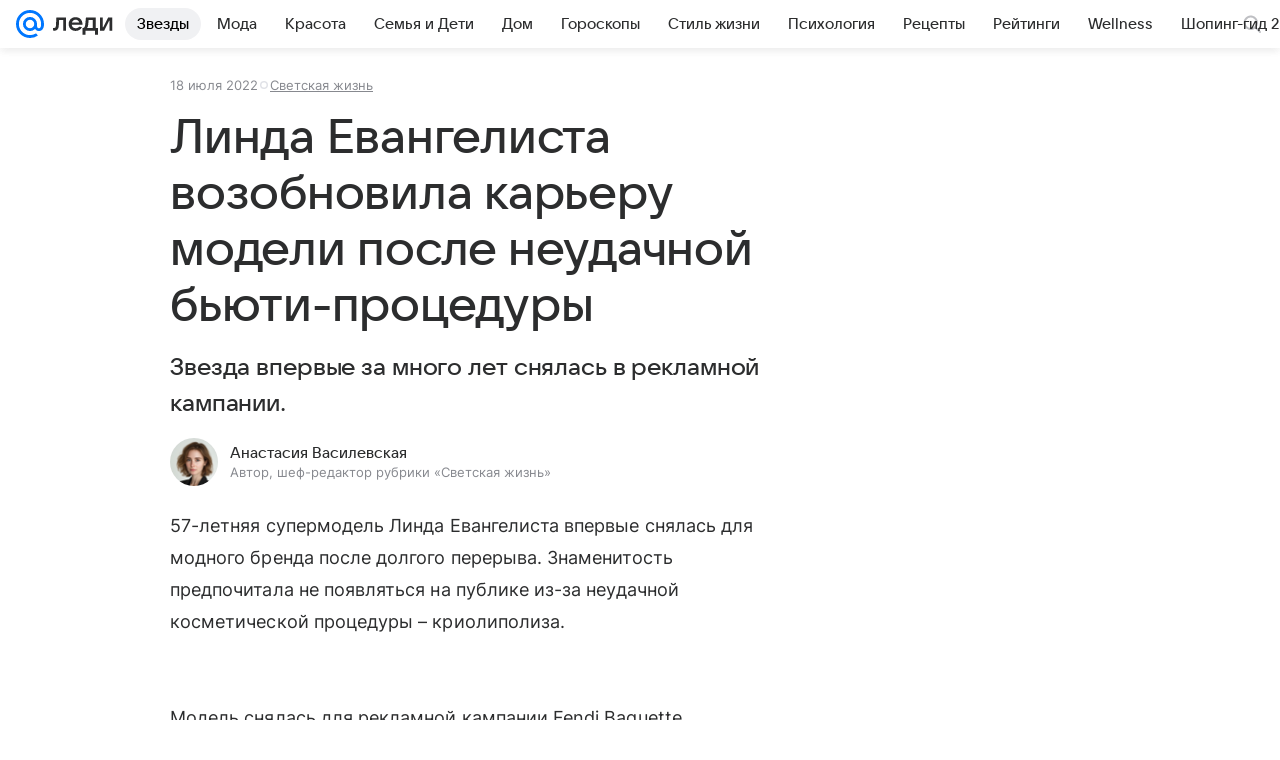

--- FILE ---
content_type: text/html; charset=utf-8
request_url: https://lady.mail.ru/article/526657-linda-evangelista-vozobnovila-kareru-modeli-posle/
body_size: 89123
content:

		<!DOCTYPE html>
		<html lang="ru">
			<head>
				<meta charset="utf-8">
  <meta http-equiv="x-ua-compatible" content="ie=edge,chrome=1">
  <meta name="viewport" content="width=device-width, initial-scale=1">
  <title>Линда Евангелиста возобновила карьеру модели после неудачной бьюти-процедуры</title>
    <meta name="description" content="Звезда впервые за много лет снялась в рекламной кампании.">
<meta property="og:type" content="article">
<meta property="og:title" content="Линда Евангелиста возобновила карьеру модели после неудачной бьюти-процедуры">
<meta property="og:description" content="Звезда впервые за много лет снялась в рекламной кампании.">
<meta property="og:image" content="https://resizer.mail.ru/p/11edd55f-6ea4-56d1-93e4-e7bbcea648ac/AQAF1R1_jaMfyjCN4S9oTMDJaekumavFPUUysxSg97Tpt38gZkq5LotQ-f437BzX2sd5cniG_Y5PGiSLjebQGDMtdu8.jpg">
<meta property="og:image:height" content="675">
<meta property="og:image:width" content="1200">
<meta property="og:url" content="https://lady.mail.ru/article/526657-linda-evangelista-vozobnovila-kareru-modeli-posle/">
<meta property="og:site_name" content="Леди Mail">
<meta property="mrc__share_title" content="Линда Евангелиста возобновила карьеру модели после неудачной бьюти-процедуры">
<meta property="mrc__share_description" content="Звезда впервые за много лет снялась в рекламной кампании.">
<meta property="twitter:card" content="summary_large_image">
<meta name="robots" content="max-snippet:-1, max-image-preview:large, max-video-preview:-1">
<meta property="article:published_time" content="2022-07-18T11:13:47+03:00">
<meta name="author" content="Анастасия Василевская">
<meta property="marker:source" content="Без источника">
<meta property="yandex_recommendations_image" content="https://resizer.mail.ru/p/11edd55f-6ea4-56d1-93e4-e7bbcea648ac/AQAF1R1_jaMfyjCN4S9oTMDJaekumavFPUUysxSg97Tpt38gZkq5LotQ-f437BzX2sd5cniG_Y5PGiSLjebQGDMtdu8.jpg">
<meta property="yandex_recommendations_title" content="Линда Евангелиста возобновила карьеру модели после неудачной бьюти-процедуры">
<meta property="yandex_recommendations_category" content="Светская жизнь">
    <link rel="canonical" href="https://lady.mail.ru/article/526657-linda-evangelista-vozobnovila-kareru-modeli-posle/">
    
    

    <meta name="csrf-token" content="-RZ-DO3QbGkAAAAA"/>
    <script type="application/ld+json">[{"@context":"https://schema.org","@type":"BreadcrumbList","itemListElement":[{"@type":"ListItem","name":"Светская жизнь","item":"https://lady.mail.ru/rubric/high-life/","position":1}]},{"@context":"https://schema.org","@type":"Article","inLanguage":"ru","mainEntityOfPage":{"@type":"WebPage","@id":"https://lady.mail.ru/article/526657-linda-evangelista-vozobnovila-kareru-modeli-posle/"},"url":"https://lady.mail.ru/article/526657-linda-evangelista-vozobnovila-kareru-modeli-posle/","name":"Линда Евангелиста возобновила карьеру модели после неудачной бьюти-процедуры","headline":"Линда Евангелиста возобновила карьеру модели после неудачной бьюти-процедуры","dateCreated":"2022-07-18T11:13:47+03:00","datePublished":"2022-07-18T11:13:47+03:00","dateModified":"2022-07-18T11:13:47+03:00","publisher":{"@type":"Organization","name":"Леди Mail","legalName":"ООО ВК","telephone":"+74957256357","url":"https://lady.mail.ru/","aggregateRating":{"@type":"AggregateRating","worstRating":1,"bestRating":5,"ratingValue":4.85,"ratingCount":16492},"address":{"@type":"PostalAddress","streetAddress":"Ленинградский проспект 39, стр. 79","postalCode":"125167","addressLocality":"Москва","addressRegion":"Москва","addressCountry":{"@type":"Country","name":"Россия"}},"logo":{"@type":"ImageObject","url":"https://lady.mail.ru/img/logo/lady/android-chrome-1024x1024.png","width":1024,"height":1024},"image":{"@type":"ImageObject","url":"https://lady.mail.ru/img/logo/lady/android-chrome-1024x1024.png","width":1024,"height":1024}},"license":"https://help.mail.ru/legal/terms/lady/policy/","genre":"Светская жизнь","description":"Звезда впервые за много лет снялась в рекламной кампании.","image":[{"@type":"ImageObject","url":"https://resizer.mail.ru/p/11edd55f-6ea4-56d1-93e4-e7bbcea648ac/AQAF1R1_jaMfyjCN4S9oTMDJaekumavFPUUysxSg97Tpt38gZkq5LotQ-f437BzX2sd5cniG_Y5PGiSLjebQGDMtdu8.jpg","width":1200,"height":675,"representativeOfPage":true}],"thumbnailUrl":{"url":"https://resizer.mail.ru/p/11edd55f-6ea4-56d1-93e4-e7bbcea648ac/AQAF1R1_jaMfyjCN4S9oTMDJaekumavFPUUysxSg97Tpt38gZkq5LotQ-f437BzX2sd5cniG_Y5PGiSLjebQGDMtdu8.jpg","width":1200,"height":675,"title":"&"},"articleSection":["https://lady.mail.ru/rubric/high-life/"],"author":{"image":"https://resizer.mail.ru/p/0662d8da-211e-5430-9748-55a771e8e1cb/AQAF2yuphk5tBc_RMBGojOQ-lZqY0yALHo42A05i0ZfyVYRkk0oascYZfLJDVnQYFja6YFqP_p7O5si_I-rsTp4_K0E.png","name":"Анастасия Василевская","url":"https://lady.mail.ru/author/357-anastasiya-vasilevskaya/","jobTitle":"Автор, шеф-редактор рубрики «Светская жизнь»","@type":"Person"},"creator":{"image":"https://resizer.mail.ru/p/0662d8da-211e-5430-9748-55a771e8e1cb/AQAF2yuphk5tBc_RMBGojOQ-lZqY0yALHo42A05i0ZfyVYRkk0oascYZfLJDVnQYFja6YFqP_p7O5si_I-rsTp4_K0E.png","name":"Анастасия Василевская","url":"https://lady.mail.ru/author/357-anastasiya-vasilevskaya/","jobTitle":"Автор, шеф-редактор рубрики «Светская жизнь»","@type":"Person"},"editor":{"image":"https://resizer.mail.ru/p/0662d8da-211e-5430-9748-55a771e8e1cb/AQAF2yuphk5tBc_RMBGojOQ-lZqY0yALHo42A05i0ZfyVYRkk0oascYZfLJDVnQYFja6YFqP_p7O5si_I-rsTp4_K0E.png","name":"Анастасия Василевская","url":"https://lady.mail.ru/author/357-anastasiya-vasilevskaya/","jobTitle":"Автор, шеф-редактор рубрики «Светская жизнь»","@type":"Person"}}]</script>
  
				<link rel="shortcut icon" type="image/x-icon" href="/img/logo/lady/favicon.ico"/><link rel="icon" type="image/svg" href="/img/logo/lady/favicon.svg"/><link rel="apple-touch-icon" href="/img/logo/lady/apple-touch-icon.png" sizes="180x180"/><link rel="icon" type="image/png" href="/img/logo/lady/favicon-16x16.png" sizes="16x16"/><link rel="icon" type="image/png" href="/img/logo/lady/favicon-32x32.png" sizes="32x32"/><link rel="icon" type="image/png" href="/img/logo/lady/favicon-120x120.png" sizes="120x120"/><link rel="manifest" href="/manifest.json"/><meta name="msapplication-config" content="/browserconfig.xml"/><meta name="msapplication-TileColor" content="#0077FF"/><meta name="theme-color" content="#0077FF"/>

				<!-- Проектный XRay -->
				
          <!-- start: /rb/1084681?version=web&_SITEID=104 -->
          <script id="__xray__">var xrayCore=function(){'use strict';function a(a){for(n.push(a);n.length>o.maxSize;)n.shift()}function b(a){return b="function"==typeof Symbol&&"symbol"==typeof Symbol.iterator?function(a){return typeof a}:function(a){return a&&"function"==typeof Symbol&&a.constructor===Symbol&&a!==Symbol.prototype?"symbol":typeof a},b(a)}function c(a){return a&&"object"===b(a)&&!d(a)}function d(a){return"[object Array]"===Object.prototype.toString.call(a)}function e(a){for(var b in a)if(Object.prototype.hasOwnProperty.call(a,b))return!1;return!0}function f(){for(var a,b={},d=0;d<arguments.length;++d)for(var e in a=arguments[d],a)b[e]=b[e]&&c(b[e])&&c(a[e])?f(b[e],a[e]):a[e];return b}function g(a){var b=encodeURIComponent(JSON.stringify(a));return{size:b.length,raw:b}}function h(){this._batchesByUrls={},this._timeoutId=null,this._config={maxBatchSize:6e4,maxChunkSize:4e3,timeout:1000,idle:!1},window&&"function"==typeof window.addEventListener&&window.addEventListener("beforeunload",this.process.bind(this,!0))}function i(a){return"s".concat(a,"s").replace(/s+/g,"s").replace(/^s$/g,"")}function j(a){for(var b in a)("undefined"==typeof a[b]||null===a[b])&&delete a[b];return a}function k(a,b){for(var c=-1,d=0;d<a.length;d++)if(b===a[d]){c=d;break}return c}function l(){this._config={xrayRadarUrl:"https://xray.mail.ru",pgid:(Date.now()+Math.random()).toString(36),radarPrefix:"",r:"undefined"!=typeof document&&document.referrer||"",defaultParams:{p:"mail",t_feature:"",v:1,skipdwh:!1}}}function m(a,b){for(var c=a.split("&"),d=c[0],e={},f=1;f<c.length;++f){var g=c[f].split("="),h=decodeURIComponent(g[0]),j=decodeURIComponent(g[1]);try{j=JSON.parse(j)}catch(a){}e[h]=j}b=b||{},b.immediately?z.sendImmediately(d,e,b.ga):z.send(d,e,b.ga)}var n=[],o={maxSize:500,getLog:function(){return Array.prototype.slice.call(n,0)},clear:function(){n=[]}},p={log:function(){try{(console.debug||console.log).apply(console,arguments)}catch(a){}},error:function(){try{console.error.apply(console,arguments)}catch(a){}},warn:function(){try{console.warn.apply(console,arguments)}catch(a){}}},q=["p","email","split","utm","r","pgid","o_ss","o_v"],r=!1;h.prototype.setConfig=function(a){var b=Math.max;if(!r)return a.timeout=b(1e3,a.timeout||0),this._config=f(this._config,a),void(r=!0);var c=[];for(var d in a){if(d in this._config){c.push(d);continue}this._config[d]=a[d]}c.length&&p.warn("Queue config field(s) "+c.join(", ")+" are already set and can't be modified")},h.prototype.getConfig=function(){return f(this._config,{})},h.prototype.push=function(b,c){a(c);var d=b+"/batch?"+h._buildQueryString(c);c=h._stringifyParams(c);var e=g(c);if(e.size+2>this._config.maxBatchSize)return void p.error("Radar #"+c.uid+" body is too long: "+e.raw);this._batchesByUrls[d]||(this._batchesByUrls[d]=[[]]);var f,j=this._batchesByUrls[d];for(f=0;f<j.length;++f){var k=j[f];if(g(k.concat([c])).size<=this._config.maxBatchSize){k.push(c);break}}f===j.length&&j.push([c]),this._timeoutId||"function"!=typeof setTimeout||(this._timeoutId=setTimeout(this.process.bind(this),this._config.timeout))},h.prototype.process=function(a){for(var b in clearTimeout(this._timeoutId),this._timeoutId=null,this._batchesByUrls){for(var c=this._batchesByUrls[b],d=0;d<c.length;++d)this._send(b,c[d],a);delete this._batchesByUrls[b]}},h.prototype.isIdle=function(){return this._config.idle},h._buildQueryString=function(a){for(var b=[],c=0;c<q.length;++c){var d=q[c],e="string"==typeof a[d]?a[d]:JSON.stringify(a[d]);(delete a[d],"undefined"!=typeof e&&e.length)&&b.push(encodeURIComponent(d)+"="+encodeURIComponent(e))}var f=[];for(var g in a.baseQuery)f.push(g);f=f.sort();for(var h,j=0;j<f.length;++j)h=f[j],b.push(encodeURIComponent(h)+"="+encodeURIComponent(a.baseQuery[h]));return delete a.baseQuery,b.join("&")},h.prototype._send=function(a,b,c){var d={url:a,data:"batch="+encodeURIComponent(JSON.stringify(b)),type:"POST",async:!0};if(!this._config.idle){if("undefined"==typeof XMLHttpRequest&&!navigator.sendBeacon)return void fetch(a,{method:d.type,body:d.data})["catch"](function(a){p.error("XRay send failed:",a)});if(c&&window.navigator.sendBeacon)return void window.navigator.sendBeacon(d.url,d.data);try{var e=new XMLHttpRequest,f="function"==typeof this._config.beforeSend&&!this._config.beforeSend(e,d);if(f)return void e.abort();e.open(d.type,d.url,d.async),e.withCredentials=!this._config.withoutCredentials,e.send(d.data)}catch(a){p.error("xray.send failed:",a)}}},h._stringifyParams=function(a){var b={};for(var c in a){if("i"==c){b.i=h._stringifyI(a.i);continue}b[c]="string"==typeof a[c]?a[c]:JSON.stringify(a[c])}return b},h._stringifyI=function(a){var b=[];for(var c in a){var d=a[c];b.push(c+":"+d)}return b.join(",")};var s=0,t=["radarPrefix","split","r","pgid","utm","o_ss","o_v"],u=!1,v=new h,w={rlog_dot_error:"xray_rlog_dot_error",rlog_msg_abs:"xray_rlog_msg_abs",too_long:"xray_too_long",not_configured:"xray_not_configured"},x=32,y=64;l.prototype.logger=o,l.prototype.setConfig=function(a,b){a=a||{},u&&this._deleteProtectedParams(a),this.unsafeSetConfig(a,b)},l.prototype.unsafeSetConfig=function(a,b){a=a||{},u=!0,a.split&&(a.split=i(a.split)),a.defaultParams&&a.defaultParams.i&&(a.defaultParams.i=this._formatIntervals(a.defaultParams.i),delete this._config.defaultParams.i),this._config=b?a:f(this._config,a),a.gaTrackingId&&this._initGA(a.gaTrackingId)},l.prototype._deleteProtectedParams=function(a){for(var b=0;b<t.length;++b)delete a[t[b]];return a},l.prototype.addSplit=function(a){this._config.split=i("".concat(this._config.split||"","s").concat(a))},l.prototype.getConfig=function(){return f(this._config,{})},l.prototype.getTotalSended=function(){return s},l.prototype.setQueueConfig=h.prototype.setConfig.bind(v),l.prototype.getQueueConfig=h.prototype.getConfig.bind(v),l.prototype.getInstanceCopy=function(){var a=new l;return u=!1,a.setConfig(this._config,!0),a},l.prototype.send=function(a,b,c){this._send(a,b,c,!0)},l.prototype._send=function(a,b,c,e){if(e&&!u&&a!==w.not_configured){var g=b||{};g.t=a,this._logOwnError(g,w.not_configured),p.warn("Your xray instance is not configured")}if(b=f(b||{},{}),this._config.middlewares)for(var h=0;h<this._config.middlewares.length;h++){var j=this._config.middlewares[h],k=j(a,b,c);a=k.t,b=k.params,c=k.ga}a=d(a)?a.join("_"):a,b.i&&(b.i=this._formatIntervals(b.i)),b=f(this._config.defaultParams,this._config.expid?{dwh:{expid:this._config.expid}}:{},b,{t:a,split:this._config.split,r:this._config.r,pgid:this._config.pgid,utm:this._config.utm,o_ss:this._config.o_ss,o_v:this._config.o_v,baseQuery:this._config.baseQuery,uid:s++}),b.skipdwh&&b.dwh&&delete b.dwh;for(var l=[b.t_feature,this._config.radarPrefix],m=0;m<l.length;++m)l[m]&&(b.t=l[m]+"_"+b.t);delete b.t_feature;try{b=this._validateParams(b,e)}catch(a){return p.log("xray",b.uid,b),void p.error(a.message)}if(this._config.verbose&&p.log("xray",b.uid,b.t,b,c?"GA: "+!!c:void 0),v.push(this._config.xrayRadarUrl,b),!0===c&&!this._config.gaTrackingId)return void p.error("Radar #"+b.uid+": no GA tracking id specified");var n="string"==typeof c?c:this._config.gaTrackingId;if(!!c&&n&&!v.isIdle()){if(b.i){for(var o in b.i)this._sendGA(a+"_"+o,b.i[o],n);return}this._sendGA(a,b.v,n)}},l.prototype.sendImmediately=function(a,b,c){this.send(a,b,c),v.process()},l.prototype.addMiddleware=function(a){this._config.middlewares||(this._config.middlewares=[]),-1===k(this._config.middlewares,a)&&this._config.middlewares.push(a)},l.prototype.removeMiddleware=function(a){if(this._config.middlewares){var b=k(this._config.middlewares,a);-1<b&&this._config.middlewares.splice(b,1)}},l.prototype._sendGA=function(a,b,c){"function"!=typeof gtag&&this._initGA(c);var d=a.split(/_/g),e=d[1]||d[0],f=d[1]?d[0]:"",g=d.slice(2).join("_"),h={value:b,send_to:c};f&&(h.event_category=f),g&&(h.event_label=g),gtag("event",e,h)},l.prototype._initGA=function(a){if(!window.gtag){var b=document.createElement("script");b.src="https://www.googletagmanager.com/gtag/js?id="+a,b.type="text/javascript",document.getElementsByTagName("head")[0].appendChild(b),window.dataLayer=window.dataLayer||[],window.gtag=function(){window.dataLayer.push(arguments)},gtag("js",new Date)}gtag("config",a,{send_page_view:!1})},l.prototype._logOwnError=function(a,b,c){var d="xray_err",e=a.p;if(e){if(e.length+8+1>x){e=e.slice(0,x-8-1)}d="".concat(e,"_").concat("xray_err")}var f=a.t;f.length>y&&(f=f.slice(0,y)),this._send(b,{skipdwh:!0,rlog:d,rlog_message:{t:f,err:b,value:c}},!1,!1)},l.prototype._validateParams=function(a,b){a=j(a),a.rlog&&-1!==a.rlog.indexOf(".")&&(b&&this._logOwnError(a,w.rlog_dot_error,a.rlog),p.error("Radar #".concat(a.uid,": rlog can not contain file extension")),delete a.rlog,delete a.rlog_message),a.rlog&&a.rlog_message||(a.rlog_message&&(b&&this._logOwnError(a,w.rlog_msg_abs),p.error("Radar #".concat(a.uid,": rlog_message would not be sent without rlog"))),delete a.rlog,delete a.rlog_message),e(a.dwh)&&delete a.dwh;var c={32:[a.p,a.rlog],64:[a.p+"_"+a.t]};for(var d in a.i)c[32].push(d),c[64].push(a.p+"_"+a.t+"_"+d);for(var f in c)for(var g=c[f],h=0;h<g.length;++h)if(g[h]&&g[h].length>f)throw b&&this._logOwnError(a,w.too_long,g[h].slice(0,f)),new Error("Radar #".concat(a.uid,": value is too long: ").concat(c[f][h])+" (len: ".concat(g[h].length,", limit: ").concat(f,")"));return a},l.prototype._formatIntervals=function(a){if(c(a))return a;var b={};if(d(a)){for(var e,f=0;f<a.length;++f)e=a[f].split(":"),b[e[0]]=+e[1]||this._config.defaultParams.v;return b}if("string"==typeof a){var g=a.split(",");return this._formatIntervals(g)}};var z=new l;return m.setConfig=function(a){z.setConfig(j({verbose:a.verbose,pgid:a.pgid,split:a.split,xrayRadarUrl:a.xrayRadarUrl||a.XRAY_RADAR_URL,radarPrefix:a.radarPrefix||a.RadarPrefix,utm:a.utm,o_ss:a.o_ss,o_v:a.o_v,baseQuery:a.baseQuery,gaTrackingId:a.gaTrackingId||a.GA_TRACKING_ID,defaultParams:a.defaultParams||j({p:a.project,email:a.ActiveEmail})})),z.setQueueConfig(j({maxBatchSize:a.MAX_BATCH_SIZE,maxChunkSize:a.MAX_CHUNK_SIZE,beforeSend:a.beforeSend,timeout:a.timeout,idle:a.idle,withoutCredentials:a.withoutCredentials}))},m.getConfig=l.prototype.getConfig.bind(z),m.addSplit=l.prototype.addSplit.bind(z),m.unsafeSetConfig=l.prototype.unsafeSetConfig.bind(z),m.setQueueConfig=l.prototype.setQueueConfig.bind(z),m.getQueueConfig=l.prototype.getQueueConfig.bind(z),m.getTotalSended=l.prototype.getTotalSended.bind(z),m.send=l.prototype.send.bind(z),m.sendImmediately=l.prototype.sendImmediately.bind(z),m.getInstanceCopy=l.prototype.getInstanceCopy.bind(z),m.addMiddleware=l.prototype.addMiddleware.bind(z),m.removeMiddleware=l.prototype.removeMiddleware.bind(z),"undefined"!=typeof window&&"function"==typeof window.define&&window.define.amd&&window.define("@mail/xray",function(){return m}),m}();</script><script id="__xray-init__">xrayCore.setConfig({defaultParams: {p: 'lady-mail-ru-web',},verbose: true});xrayCore.send('pk-xray-ready');</script>
          <!-- end: /rb/1084681?version=web&_SITEID=104 -->
        

				
          <!-- start: /rb/620533?_SITEID=104&is_commercial=0&brandsafety=0&media_stat_category=12,2000,10801,2004&sitezone=4&entity_id=526657&entity_type=article&entity_content_subtype=outer_article&project_uuid=d10a0913-1da6-f7ce-aaa5-61dd79c624dd -->
          <meta http-equiv="Content-Security-Policy" content="default-src 'self' tel: blob: data: 'unsafe-inline' 'unsafe-eval' mail.ru *.mail.ru *.devmail.ru *.imgsmail.ru *.2gis.com *.2gis.ru s0.2mdn.net *.adlooxtracking.com *.adlooxtracking.ru *.adriver.ru *.ampproject.net *.ampproject.org *.apester.com *.cloudfront.net www.dailymail.co.uk coub.com *.coub.com *.doubleclick.net *.doubleverify.com *.gemius.pl giphy.com *.google.com *.googleapis.com *.googlesyndication.com themes.googleusercontent.com *.gstatic.com video.khl.ru *.moatads.com *.mradx.net ok.ru *.ok.ru *.playbuzz.com *.qmerce.com rutube.ru *.rutube.ru *.serving-sys.com *.serving-sys.ru soundcloud.com *.soundcloud.com *.streamrail.com *.twimg.com twitter.com *.twitter.com player.vimeo.com vine.co vk.com *.vk.com vk.ru *.vk.ru *.weborama.fr *.weborama-tech.ru *.yandex.ru amc.yandex.ru yandex.ru *.yandex.net *.yandex.net *.strm.yandex.net yandex.st yandexadexchange.net *.yandexadexchange.net yastatic.net *.youtube.com *.adsafeprotected.com *.newstube.ru *.bbc.com *.viqeo.tv facecast.net *.facecast.net *.nativeroll.tv *.seedr.com *.ex.co b.delivery.consentmanager.net cdn.consentmanager.net consentmanager.mgr.consensu.org *.consentmanager.mgr.consensu.org *.criteo.com *.criteo.net *.tiktok.com *.tiktokcdn.com promotools.cc telegram.org t.me *.pinterest.com videolink.mycdn.me videolink.okcdn.ru *.okcdn.ru *.mycdn.me *.vkuser.net vkvideo.ru *.vkvideo.ru *.targetads.io id.vk.com id.vk.ru *.cs7777.vk.com *.cdn-vk.ru tarotaro.ru *.astrostar.ru astrostar.ru *.flurry.com flurry.com widget.cloudpayments.ru bestmoodbox.com *.banki.ru banki.ru *.vseapteki.ru vseapteki.ru;script-src 'self' 'unsafe-inline' 'unsafe-eval' js-inject *.mail.ru *.devmail.ru *.imgsmail.ru *.api.2gis.ru s0.2mdn.net *.adlooxtracking.com *.adlooxtracking.ru *.algovid.com s3.amazonaws.com cdn.ampproject.org *.apester.com *.bing.com static.bbc.co.uk news.files.bbci.co.uk coub.com *.coub.com *.criteo.com *.criteo.net *.doubleclick.net *.doubleverify.com *.dvtps.com *.flickr.com translate.google.com *.google.com *.googleadservices.com *.googleapis.com *.googlesyndication.com *.googletagmanager.com *.googletagservices.com *.google-analytics.com *.google.ru mediatoday.ru *.moatads.com *.mradx.net *.mxpnl.com *.odnoklassniki.ru ok.ru *.ok.ru *.playbuzz.com *.qmerce.com sb.scorecardresearch.com *.twimg.com *.twitter.com platform.vine.co vk.com *.vk.com vk.ru *.vk.ru *.webvisor.com *.mtproxy.yandex.net amc.yandex.ru *.yandex.net *.strm.yandex.net *.yandex.ru yandex.ru yandex.st yastatic.net *.pinterest.com *.adsafeprotected.com *.serving-sys.com *.serving-sys.ru *.viqeo.tv *.videonow.ru *.nativeroll.tv *.seedr.com b.delivery.consentmanager.net cdn.consentmanager.net *.consentmanager.mgr.consensu.org consentmanager.mgr.consensu.org *.tns-counter.ru *.youtube.com *.ytimg.com *.ex.co *.weborama.fr *.weborama-tech.ru *.tiktok.com *.tiktokcdn.com promotools.cc *.ibytedtos.com telegram.org videolink.mycdn.me videolink.okcdn.ru *.okcdn.ru *.mycdn.me *.vkuser.net mc.yandex.com *.betweendigital.com *.buzzoola.com tarotaro.ru *.astrostar.ru astrostar.ru *.flurry.com flurry.com widget.cloudpayments.ru *.streamrail.com *.streamrail.net *.monijorb.com *.vseapteki.ru vseapteki.ru;connect-src 'self' wss://*.mail.ru wss://*.devmail.ru wss://*.viqeo.tv *.mail.ru *.devmail.ru *.imgsmail.ru *.api.2gis.ru s0.2mdn.net *.adlooxtracking.com *.adlooxtracking.ru *.algovid.com *.ampproject.net cdn.ampproject.org *.apester.com *.doubleclick.net *.flickr.com *.googleapis.com *.google-analytics.com *.googlesyndication.com *.googletagmanager.com *.gstatic.com *.mixpanel.com *.mradx.net *.playbuzz.com *.qmerce.com geo.query.yahoo.com twitter.com *.twitter.com *.yadro.ru amc.yandex.ru yandex.ru *.yandex.ru *.strm.yandex.net yandex.st yastatic.net *.yandex.net collector.mediator.media *.serving-sys.com *.serving-sys.ru *.doubleverify.com *.viqeo.tv *.videonow.ru *.vidiom.net *.nativeroll.tv *.seedr.com b.delivery.consentmanager.net cdn.consentmanager.net *.consentmanager.mgr.consensu.org consentmanager.mgr.consensu.org *.criteo.com *.criteo.net *.ex.co *.ibytedtos.com *.smailru.net *.adfox.ru *.weborama.fr *.weborama-tech.ru ok.ru vk.com *.vk.com  vk.ru *.vk.ru *.vk.team videolink.mycdn.me videolink.okcdn.ru *.okcdn.ru *.mycdn.me *.vkuser.net *.google.com mc.yandex.com *.adriver.ru *.googleusercontent.com tarotaro.ru *.astrostar.ru astrostar.ru *.flurry.com flurry.com widget.cloudpayments.ru *.streamrail.com *.streamrail.net *.monijorb.com wss://*.monijorb.com oktell.p-group.ru pfxtools-dev.ru *.vseapteki.ru vseapteki.ru;img-src 'self' * data: blob: mmr: *.criteo.com *.criteo.net ;worker-src blob: 'self' *.mail.ru *.devmail.ru ;" /><meta name="referrer" content="unsafe-url" /><link rel="preconnect" href="https://mcdn.imgsmail.ru/" crossorigin="" /><link rel="preconnect" href="https://mcdn.imgsmail.ru/" /><link rel="dns-prefetch" href="https://mcdn.imgsmail.ru/" /><link rel="preconnect" href="https://ad.mail.ru" crossorigin="use-credentials" /><link rel="dns-prefetch" href="https://ad.mail.ru" /><link rel="preconnect" href="https://resizer.mail.ru" /><link rel="dns-prefetch" href="https://resizer.mail.ru" /><link rel="preconnect" href="https://rs.mail.ru" /><link rel="dns-prefetch" href="https://rs.mail.ru" /><link rel="preconnect" href="https://r.mradx.net" /><link rel="dns-prefetch" href="https://r.mradx.net" /><link rel="preconnect" href="https://mc.yandex.ru" /><link rel="dns-prefetch" href="https://mc.yandex.ru" /><link rel="preconnect" href="https://yastatic.net" /><link rel="dns-prefetch" href="https://yastatic.net" /><link rel="preconnect" href="https://avatars.mds.yandex.net" /><link rel="dns-prefetch" href="https://avatars.mds.yandex.net" /><link rel="preconnect" href="https://ads.adfox.ru" /><link rel="dns-prefetch" href="https://ads.adfox.ru" /><link rel="dns-prefetch" href="https://limg.imgsmail.ru" /><link rel="dns-prefetch" href="https://top-fwz1.mail.ru/" /><link rel="dns-prefetch" href="https://www.tns-counter.ru/" /><link rel="dns-prefetch" href="https://counter.yadro.ru" />
          <!-- end: /rb/620533?_SITEID=104&is_commercial=0&brandsafety=0&media_stat_category=12,2000,10801,2004&sitezone=4&entity_id=526657&entity_type=article&entity_content_subtype=outer_article&project_uuid=d10a0913-1da6-f7ce-aaa5-61dd79c624dd -->
        
				<!-- Проектные шрифты -->
				
          <!-- start: /rb/1108607?vk-tokens=1 -->
          <link rel="preload" href="https://mcdn.imgsmail.ru/js/promisified-dom-events/3.0.0/promisifiedDomEvents.min.js" as="script"/><link rel="preload" href="https://imgs2.imgsmail.ru/static/fonts/Inter/WOFF2/InterRegular.woff2" as="font" type="font/woff2" crossorigin=""/><link rel="preload" href="https://imgs2.imgsmail.ru/static/fonts/Inter/WOFF2/InterMedium.woff2" as="font" type="font/woff2" crossorigin=""/><link rel="preload" href="https://imgs2.imgsmail.ru/static/fonts/Inter/WOFF2/InterBold.woff2" as="font" type="font/woff2" crossorigin=""/><link rel="preload" href="https://imgs2.imgsmail.ru/static/fonts/MailSans/WOFF2/MailSansVariative.woff2" as="font" type="font/woff2" crossorigin=""/><link rel="stylesheet preload" href="https://mcdn.imgsmail.ru/fonts/vk-tokens/1.0.2/fonts.css" as="style"/><link rel="preload" href="https://imgs2.imgsmail.ru/static/fonts/v1.100/VKSansDisplay/WOFF2/VKSansDisplayLight.woff2" as="font" type="font/woff2" crossorigin=""/><link rel="preload" href="https://imgs2.imgsmail.ru/static/fonts/v1.100/VKSansDisplay/WOFF2/VKSansDisplayRegular.woff2" as="font" type="font/woff2" crossorigin=""/><link rel="preload" href="https://imgs2.imgsmail.ru/static/fonts/v1.100/VKSansDisplay/WOFF2/VKSansDisplayMedium.woff2" as="font" type="font/woff2" crossorigin=""/><link rel="preload" href="https://imgs2.imgsmail.ru/static/fonts/v1.100/VKSansDisplay/WOFF2/VKSansDisplayDemiBold.woff2" as="font" type="font/woff2" crossorigin=""/><link rel="preload" href="https://imgs2.imgsmail.ru/static/fonts/v1.100/VKSansDisplay/WOFF2/VKSansDisplayBold.woff2" as="font" type="font/woff2" crossorigin=""/><link rel="stylesheet preload" href="https://mcdn.imgsmail.ru/fonts/vk-tokens/1.0.3/fonts.css" as="style"/><script src="https://mcdn.imgsmail.ru/js/promisified-dom-events/3.0.0/promisifiedDomEvents.min.js"></script><script src="https://ad.mail.ru/static/sync-loader.js" nonce crossorigin="anonymous" async></script><script src="https://ad.mail.ru/static/vk-adman.js?sdk=1" type="application/javascript" id="adman3-instance" async></script>
          <!-- end: /rb/1108607?vk-tokens=1 -->
        

				<link rel="preload" href="/js/cmpld/react/media.css?mj6xh7s6" as="style" />
				<link rel="preload" href="/js/cmpld/react/lady/Article/client.css?mj6xh7s6" as="style" />
				<link rel="stylesheet" href="/js/cmpld/react/media.css?mj6xh7s6" />
				<link href="/js/cmpld/react/lady/Article/client.css?mj6xh7s6" rel="stylesheet" />
			</head>
			<body>
				
          <!-- start: /rb/1084682 -->
          
<script id="__core-keeper__">
var coreKeeper=function(a){"use strict";var S="string",i="object",y="function";function z(a,b){return typeof a===b}function T(c,a){for(var b in a)Object.defineProperty(c,b,{enumerable:!1,value:a[b]})}var U,b=typeof globalThis===i&&globalThis|| typeof window===i&&window|| typeof global===i&&global||{},V=b.console,o=b.document||{},A=b.location||{},p=b.navigator||{},d=p.connection,j=b.performance,k=function(){},B=z(j&&j.now,y)?function(){return j.now()}:Date.now,C=b.setTimeout.bind(b),W=(b.requestAnimationFrame||C).bind(b),X=(b.addEventListener||k).bind(b),_=null,Y=void 0;function D(a){var e,f,b,g=0,h=(a=a||{}).now||B,i=a.warn,j=a.prefix||"",c=a.addons||[],k=[],l=function(a,b,d){for(e=c.length;e--;)c[e][a](b,d)},d=function(c,m,p,t,u,q,n,o,v){c=j+c,(m===b||o)&&(m=!o&&k[0]||_),p[c]&&i&&i("Timer '"+c+"' exists");var r=q==_,a=p[c]={id:++g,name:c,parent:m,unit:t||"ms",start:r?h():q,end:n!=_?n:_,meta:v};function s(a,b,c){(f=p[a=j+a])?z(f.stop,y)?f.stop(b,c):i&&i("Timer '"+a+"'.stop is not a func",{entry:f}):i&&i("Timer '"+a+"' not exists")}return T(a,{stop:function(b,d){if(b==_||b>=0||(d=b,b=Y),a.meta=a.meta||d,a.end=b==_?h():b,p[c]=_,u)for(e=k.length;e--;)k[e]===a&&k.splice(e,1);return l("end",a,r),a}}),m&&(m.end!==_&&n==_?i&&i("Timer '"+c+"' stopped"):(a.unit=m.unit,m.entries.push(a))),u&&(a.entries=[],T(a,{add:function(c,e,b,f,g){return d(c,a,p,f,0,e,b).stop(b,g)},time:function(e,b,c){return b>=0||(c=b,b=Y),d(e,a,p,c,Y,b)},group:function(f,b,c,e){return z(b,"boolean")&&(e=c,c=b,b=_),z(b,S)&&(e=b,b=_,c=0),z(c,S)&&(e=c),d(f,a,p,e,1,b,_,c)},timeEnd:s,groupEnd:s}),!o&&g>1&&k.unshift(a)),l("start",a,r),a};return(b=d(0,_,Object.create(null),"ms",1,0,0,1)).v="2.0.0-rc.28",b.addons=c,b}var e=function(b,c){var a;try{(a=new PerformanceObserver(function(a){a.getEntries().map(c)})).observe({type:b,buffered:!0})}catch(d){}return a},Z=function(a){a&&a.disconnect()},aa=function(a,b){try{a&&a.takeRecords().map(b)}catch(c){}},E="hidden",ab=!1,ac=!1,F=-1,f=function(b,a){ab||(ab=!0,X("pagehide",function(a){ac=!a.persisted}),X("beforeunload",k)),X("visibilitychange",function(a){o.visibilityState===E&&b(a.timeStamp,ac)},{capture:!0,once:!!a})};o&&(F=o.visibilityState===E?0:1/0,f(function(a){F=a},!0));var ad=function(){return F};function ae(c){var a,e,h=this.badge,b=c.unit,d=(c.end-c.start)/("KB"===b?1024:1),f=h+c.name+("none"!==b&&b?": %c"+(b&&"raw"!==b?d.toFixed(3)+b:d):"%c"),g="font-weight:bold;"+(a=d,"color:#"+((a="KB"===(e=b)?a/8:"fps"===e?70-a:a)<5?"ccc":a<10?"666":a<25?"333":a<50?"f90":a<100?"f60":"f00"));"entries"in c?((V.groupCollapsed||V.group)(f,g),c.entries.forEach(ae,this),V.groupEnd()):V.log(f,g)}var G,l,H=D({addons:/pk-print/.test(A)?[(G={badge:"\u{1F505}"},{start:k,end:function(a){a.parent||ae.call(G,a)}})]:[]}),m=function(a,b,c,d,e,f){W(function(){var i=H.group(a,b,e);for(var g in d)if(d.hasOwnProperty(g)){var h=d[g];i.add(g,h[0],h[1],h[2])}i.stop(c,f)})},g=p.deviceMemory,h=j.hardwareConcurrency,q=h<=4||g<=4,I=h>4||g>4?"high":q?"low":"unk",$=q||d&&(["slow-2g","2g","3g"].indexOf(d.effectiveType)> -1||d.saveData)?"low":"high",n=((l={})["type_"+I]=[0,1],l["exp_"+$]=[0,1],l);g&&(n.memory=[0,g]),h&&(n.hardware_concurrency=[0,h]),m("pk-device",0,1,n,"raw");var af=0,J=function(){try{var a=j.getEntriesByType("navigation")[0],k=a.fetchStart,l=a.domainLookupStart,e=a.domainLookupEnd,f=a.requestStart,g=a.responseStart,b=a.responseEnd,c=a.domComplete,h=a.domInteractive,i=a.domContentLoadedEventEnd,d=a.loadEventEnd;b&&0===af&&(af=1,m("pk-nav-net",k,b,{dns:[l,e],tcp:[e,f],request:[f,g],response:[g,b]})),c&&1===af&&(af=2,m("pk-nav-dom-ready",b,c,{interactive:[b,h],"content-loaded":[h,i],complete:[i,c]})),d&&2===af&&(af=3,m("pk-nav-dom-load",b,d,{ready:[b,c],load:[c,d]})),3!==af&&C(J,250)}catch(n){}};J();var ag,ah=function(a,b,c){return a<=b?"good":a<=c?"needs-improvement":"poor"},ai=0,aj=0,K=function(b){var c,d,e,f=b.startTime,a=b.processingStart-f;f<ad()&&(a&&m("pk-fid",0,a,((c={value:[0,a]})["score_"+ah(a,100,300)]=[0,a],c)),ai&&m("pk-tbt",0,ai,((d={value:[0,ai]})["score_"+ah(ai,300,600)]=[0,ai],d)),aj&&m("pk-tti",0,aj,((e={value:[0,aj]})["score_"+ah(aj,3800,7300)]=[0,ai],e)),Z(ag),Z(ak))},ak=e("first-input",K);f(function(){aa(ak,K)},!0);var al={},am=e("paint",function(b){var d,c=b.name,a=b.startTime;a<ad()&&(al[c]=[0,a],"first-contentful-paint"===c&&(al["score_"+ah(a,1e3,2500)]=[0,a],m("pk-paint",0,a,al),d=a,ag=e("longtask",function(a){var c=a.startTime,b=a.duration;c>d&&"self"===a.name&&b>0&&(ai+=b-50,aj=c+b)}),Z(am)))}),an=0,ao=!1,L=function(b){var a=b.startTime;a<ad()?an=a:aq()},ap=e("largest-contentful-paint",L),aq=function(){var a;!ao&&an&&m("pk-lcp",0,an,((a={value:[0,an]})["score_"+ah(an,2500,4e3)]=[0,an],a)),ao=!0,Z(ap)},r=function(){aa(ap,L),aq()};f(r,!0),function(a){try{U||(U=new Promise(function(a){["keydown","mousedown","scroll","mousewheel","touchstart","pointerdown"].map(function(b){X(b,a,{once:!0,passive:!0,capture:!0})})})),U.then(a)}catch(b){}}(r);var ar=0,M=function(a){a.hadRecentInput||(ar+=a.value)},as=e("layout-shift",M);f(function(c,b){var a;aa(as,M),b&&ar&&m("pk-cls",0,ar,((a={value:[0,ar]})["score_"+ah(ar,.1,.25)]=[0,ar],a))});var s=d,t=function(){var a;m("pk-conn",0,1,((a={downlink:[0,s.downlink],downlinkMax:[0,s.downlinkMax],rtt:[0,s.rtt]})["save_data_"+s.saveData]=[0,1],a["effective_type_"+(s.effectiveType||"unk")]=[0,1],a),"raw")};try{s?(t(),s.addEventListener("change",t)):m("pk-conn",0,1,{effective_type_unk:[0,1]},"raw")}catch(at){}var au=function(){return(au=Object.assign||function(d){for(var a,b=1,e=arguments.length;b<e;b++)for(var c in a=arguments[b])Object.prototype.hasOwnProperty.call(a,c)&&(d[c]=a[c]);return d}).apply(this,arguments)};function u(a){return a&&a.__esModule&&Object.prototype.hasOwnProperty.call(a,"default")?a.default:a}function v(b,a){return b(a={exports:{}},a.exports),a.exports}var w=v(function(c,b){var a;Object.defineProperty(b,"__esModule",{value:!0}),b.Tag=void 0,(a=b.Tag||(b.Tag={})).Core="core",a.Global="gl",a.Self="self",a.Async="async",a.Ignore="ign",a.Known="known",a.API="api",a.Shared="shr",a.Ext="ext",a.ThirdParty="3rd",a.RB="rb",a.Unknown="unk"});u(w),w.Tag;var c=v(function(b,a){Object.defineProperty(a,"__esModule",{value:!0}),a.coreLoggerHMR=a.coreLoggerDispatchKnownError=a.coreLoggerDispatchAPIError=a.coreLoggerDispatchIgnoredError=a.coreLoggerDispatchSelfError=a.coreLoggerDispatchReactError=a.coreLoggerDispatchError=a.getCoreLogger=a.Tag=void 0,Object.defineProperty(a,"Tag",{enumerable:!0,get:function(){return w.Tag}}),a.getCoreLogger=function(){return"undefined"!=typeof coreLogger?coreLogger:void 0},a.coreLoggerDispatchError=function(c,d,e){var b;null===(b=(0,a.getCoreLogger)())|| void 0===b||b.dispatchError(c,d,e)},a.coreLoggerDispatchReactError=function(c,d,e){var b;null===(b=(0,a.getCoreLogger)())|| void 0===b||b.dispatchReactError(c,d,e)},a.coreLoggerDispatchSelfError=function(b,c,d,e){(0,a.coreLoggerDispatchError)(c,d,{category:b,tag:w.Tag.Self,log:e})},a.coreLoggerDispatchIgnoredError=function(b,c,d,e){(0,a.coreLoggerDispatchError)(c,d,{category:b,tag:w.Tag.Ignore,log:e})},a.coreLoggerDispatchAPIError=function(b,c,d,e){(0,a.coreLoggerDispatchError)(c,d,{category:b,tag:w.Tag.API,log:e})},a.coreLoggerDispatchKnownError=function(b,c,d,e){(0,a.coreLoggerDispatchError)(c,d,{category:b,tag:w.Tag.Known,log:e})},a.coreLoggerHMR=function(g,f){var e=(0,a.getCoreLogger)();if(e){var b=e.errors.rules,c=e.errors.opts.errors,d=g.priority||[];b.set("clear"),c&&c.rules&&(b.set(c.rules),d.push.apply(d,[].concat(c.priority||Object.keys(c.rules)))),f&&(b.set(f.rules),d.push.apply(d,f.priority||[])),b.set(g.rules),b.priority(d);try{e.pkg.v="12.2.1",localStorage.setItem(process.env.LOGGER_LS_PRESET_VER_KEY,"12.2.1")}catch(h){}}}});u(c),c.coreLoggerHMR,c.coreLoggerDispatchKnownError,c.coreLoggerDispatchAPIError,c.coreLoggerDispatchIgnoredError,c.coreLoggerDispatchSelfError,c.coreLoggerDispatchReactError;var av=c.coreLoggerDispatchError;c.getCoreLogger;var N=c.Tag,O={name:"@mail-core/dashboard",v:"12.2.1"},aw=/^(\d+)\.(\d+)\.(\d+)/,x=function(a){return"request"in a&&a.data&&"status"in a.data&&"body"in a.data?a.data.status:null},ax={parseStatus:x},ay={tag:N.API,category:"5XX",silent:!0,log:!0},az=/^(https?:)?\/\/.*?\/+|\/*\?+.+|^\/|api\/+v1\/+/gi,aA=/[^%.a-z\d-]+/g,aB=/^api_v(\d)/g,aC=/\/*cgi-bin/g,aD=/golang/g,aE=/(^|\/)(\d+|(?:\d|[a-z]+\d)[\da-z]{2,})(?=\/|$)/g,aF=/(^|\/)([0-9-a-f]{2,}-[0-9-a-f-]+)(?=\/|$)/g,aG=/(_u?id){2,}|%[%a-z\d._]+/g,aH=/graphql/g;function aI(a){return a&&(!a.responseType||"text"===a.responseType)&&a.responseText||""}var aJ=[[/\/(ph|ag)\//,"portal"],[/\/hb\//,"hotbox"],[/\/pkgs\//,"pkgs"],[/\.imgsmail\.ru\//,"imgs"],[/\.filin\.mail\.ru\//,"filin"],[/\bmail\\.ru/,"mail"],[/\/\/top-/,"top"],[/analytics/,"analyt"],[new RegExp("\\/\\/"+location.host+"\\/"),"host"]];function aK(e){for(var b="",a=0,c=aJ;a<c.length;a++){var d=c[a];if(d[0].test(e)){b=d[1];break}}return b||"unk"}var aL,aM="@mail-core/dashboard:timespent_sections",aN={maxSessionPause:5,beforeSend:k,login:"",section:"__base__"},aO=0;function P(b){if(clearInterval(aL),b){var c,a=aW(),h=b.section,i=b.login;if(a){for(var d=0,g=a;d<g.length;d++){var e=g[d];if(e.section===h&&e.user_id===i){c=e;break}}if(c){var f=a.indexOf(c);a[f].last_duration_update_timestamp=a$(),a[f].duration_sec=a[f].duration_sec+1,aT(),aN=au(au({},aN),b);try{localStorage.setItem(aM,JSON.stringify(a))}catch(j){}return}}aP(b),function(b){var c=aY(b),a=aW();null==a||a.push(c);try{localStorage.setItem(aM,JSON.stringify(a))}catch(d){}}(a$())}else aP()}function aP(b){aN=au(au({},aN),b);var c,h,d,f,g,a=(c=aQ,d=!1,function(){for(var b=[],a=0;a<arguments.length;a++)b[a]=arguments[a];return d||(d=!0,h=c(b)),h});f=a,g=e("paint",function(a){var b=a.name;a.startTime<ad()&&"first-contentful-paint"===b&&(f(),Z(g))}),window.setTimeout(a,5e3)}function aQ(){"hidden"!==o.visibilityState&&aR(),X("visibilitychange",function(){"hidden"===o.visibilityState?clearInterval(aL):aR()})}function aR(){var a=a$();aO||(aO=a),aW()?aS(a):aS(a,!0),aT()}function aS(b,c){void 0===c&&(c=!1);var g=aW();if(g){var d,l,h,i,e,j,a=(d=g,l=b,i=(h=d.filter(function(a){return aU(a,l)})).filter(aZ),e=d.filter(function(a){return!aU(a,l)}),j=e.filter(aZ),{toSend:h,toReset:i,toLeave:e,toUpdate:j}),f=a.toLeave,m=a.toReset,n=a.toSend,k=a.toUpdate;n.forEach(aX),m.length&&f.push(aY(b)),k.length&&k.forEach(function(a){a.last_duration_update_timestamp=b,a.duration_sec=a.duration_sec+1});try{f.length?localStorage.setItem(aM,JSON.stringify(f)):localStorage.removeItem(aM)}catch(o){}}else if(c)try{localStorage.setItem(aM,JSON.stringify([aY(b)]))}catch(p){}}function aT(){aL=window.setInterval(function(){aS(a$())},1e3)}function aU(a,b){return b-a.last_duration_update_timestamp>a.max_session_pause}function aV(a){return a&&["user_id","section","last_duration_update_timestamp","duration_sec","open_timestamp","max_session_pause"].every(function(b){return a.hasOwnProperty(b)})}function aW(){var b;try{var a=JSON.parse(localStorage.getItem(aM)||"");(null==a?void 0:a.length)&&Array.isArray(a)&&a.every(aV)&&(b=a)}catch(c){}return b}function aX(b){var a=b.duration_sec;if(a){var c=au({domain:location.host,pause_allowed_sec:aN.maxSessionPause},b),d={dwh:c};aN.beforeSend(c),m("pk-timespent",0,a,{duration:[0,a]},"raw",d)}}function aY(a){return{duration_sec:0,last_duration_update_timestamp:a,open_timestamp:aO,section:aN.section,user_id:aN.login,max_session_pause:aN.maxSessionPause}}function aZ(a){var b=a.user_id,c=a.section;return b===aN.login&&c===aN.section}function a$(){return Math.floor(Date.now()/1e3)}var a_={latency:[30,60,120],route:[200,400,800],"route:cached":[100,300,600],page:[100,200,300],"page:frag":[30,60,120],"page:json":[20,30,60],"inline:code":[100,200,300],fetch:[500,1e3,2e3],"fetch:fast":[100,200,300],"app:load":[300,600,900],"app:init":[150,300,600],"app:render":[300,600,800],"app:ready":[1500,2500,3500],"js:bundle":[200,400,800],"js:bundle:m":[1e3,3e3,7e3],"js:bundle:l":[2e3,5e3,1e4],"css:bundle":[150,300,450],"css:bundle:l":[300,600,800],"srv:resp":[200,400,800],"biz:adv:await":[2e3,3e3,4e3]},a0=Object.create(null),a1=!1,a2=null,a3={"pk-app-ready":1,"pk-paint":1,"pk-lcp":1,"pk-cls":1,"pk-fid":1,"pk-tbt":1,"pk-tti":1};function a4(b){for(var a in a0)a2[!0===b?"sendImmediately":"send"](a,a0[a]);a0=Object.create(null),a1=!1}function a5(){if(a2)return a2;var b="undefined"==typeof window?{}:window,c=b.require,a=b.xrayCore;try{a=a&&a.send?a:c("@mail/xray")}catch(d){try{a=c("mrg-xray")}catch(e){}}return a}var a6=/-a_5\d\d$/;function Q(c,b,e,f){var d=f&&f.dwh,a=a0[b];a||(a={t:b,v:c,i:{}},d||a3[b]||a6.test(b)||(a.skipdwh=!0),d&&(a.dwh=d),a0[b]=a),e?a.i[e.slice(0,32)]=c:a.v=c,a1||(a1=!0,function a(){a2||(a2=a5()),a2?W(function(){return a4()}):C(a,100)}())}function R(a){a2=a||a2}var a7=["good","moderate","needs-imp"],a8=Date.now(),a9={},ba=!1,bb=0,bc=!1,bd=null,be=0,bf=function(){return o.visibilityState},bg=function(){return"visible"===bf()},bh=function(){var a;bg()&&bb++,m("pk-vis-state",0,bb,((a={})[bf()]=[0,1],a))},bi=function(a){return a<ad()?"":"idle_"};function bj(c){var b,d=c.type,a=B(),e=a>9e5?"max":a>6e5?"15m":a>3e5?"10m":a>6e4?"5m":a>3e4?"1m":a>15e3?"30s":a>1e4?"15s":a>5e3?"10s":"5s";m("pk-unload",0,a,((b={})[d]=[0,a],b["type_score_"+e]=[0,a],b))}function bk(a){return a<2e3?"fast":a<4e3?"moderate":a<15e3?"slow":a<3e4?"very-slow":"fail"}return a.api=function(b,e){void 0===e&&(e={});var o=e.error,f=e.duration||1,i=e.url,s=e.category,p=e.responseLength,l=0,d=e.status||"unk",h=e.apiStatus||d;if("object"==typeof b){var g="xhr"in b&&b.xhr||"request"in b&&b.request||"status"in b&&"readyState"in b&&b;if("duration"in b&&(f=b.duration||f),"status"in b&&(h=d=b.status),"ok"in b&&(l=4),g&&(d=g.status||d,l=g.readyState||l,p=function(a){var b,c;if(a){c=aI(a);try{b=c.length||+a.getResponseHeader("content-length")||0}catch(d){}}return b}(g),i=i||g.responseURL),"url"in b&&(i=i||b.url),h=ax.parseStatus(b)||h,e.log5XX&&(d>=500||h>=500)){var t="[HTTP] "+(g?g.status+" "+g.statusText:"No XHR"),q=new Error(d>=500?t:"[API] "+h+" ("+t+")");q.source=i,q.stack="";try{av(q,{sender:"api",url:i,status:d,apiStatus:h,headers:g&&["content-type","date","x-host","x-request-id","x-mru-json-status","x-mru-request-id"].reduce(function(a,b){return a[b]=g.getResponseHeader(b),a},{}),response:aI(g).slice(0,140)},ay)}catch(w){av(w,q,{category:"api",tag:N.Core})}}}else d=b,h=e.apiStatus||d;var u,r,m,a,c,n,v=H.group("pk-api",0,!0),j=v.add,k="x-"+(!1!==s?((r=(u=i)?u.toLowerCase().replace(az,"").replace(aC,"pl").replace(aF,"$1uid").replace(aE,"$1id").replace(aA,"_").replace(aB,"v$1").replace(aD,"go").replace(aH,"gql").replace(aG,"_id"):"unk").length>24&&(r=r.replace(/([^_]{3,})/g,function(b,a){return a.replace(/-/.test(a)?/-([a-z])[a-z]*/g:/([^/-])[aeiou]+/g,"$1").replace(/([^aeiou])(\1+)/,"$1")})),r.slice(0,24).replace(/[_-]+/g,"_")):s||"unk");j(k+"-hit",0,f),4!==l&&j(k+"-r_"+(0===(m=l)?"unset":1===m?"open":2===m?"headers":3===m?"loading":4===m?"done":"unk"),0,f),p&&j(k+"-l_"+(c="zero",null==(a=p)?c="unk":a>0&&a<=1024?c=1:a>1024&&a<=5120?c=5:a>5120&&a<=10240?c=10:a>10240&&a<=25600?c=25:a>25600&&a<=51200?c=50:a>51200&&a<=102400?c=100:a>102400&&a<=204800?c=200:a>204800&&a<=512e3?c=500:a>512e3&&(c="max"),0===c?"zero":c),0,p),j(k+"-h_"+d,0,f),d>=200&&d<300&&j(k+"-a_"+h,0,f),f>3e3&&j(k+"-s_"+((n=f)<=5e3?"5s":n<=1e4?"10s":n<=3e4?"30s":n<=3e5?Math.ceil(n/6e4)+"m":"max"),0,f),o&&j(k+"-e_"+(o instanceof Error&&o.name||o),0,f),v.stop(f)},a.appReady=function(b){if(!bc){bc=b||!0;var a=B(),c=H.group("pk-app-ready",0,!0),d=bi(a);c.add(b?"fail":"success",0,a),b?(av(b,null,{category:"app-err",tag:N.Self}),c.add("error_"+(b.requireType||b.name||"unk"),0,a)):(c.add(d+"total",0,a),c.add(d+"score_"+bk(a),0,a)),c.stop(a)}},a.axiosRpcLike=x,a.axiosSwaLike=function(a){return"request"in a&&a.data&&"code_number"in a.data?a.data.code_number:null},a.combine=function(){for(var b=[],a=0;a<arguments.length;a++)b[a]=arguments[a];return function(){for(var d=[],a=0;a<arguments.length;a++)d[a]=arguments[a];for(var c=0;c<b.length;c++){var e=b[c].apply(null,d);if(e)return e}return null}},a.init=function(c){try{(function(a){var b;if(!ba){ba=!0,null==(be=(a9=a).appReadyTimeout)&&(be=6e4),R(a.xrayCore),H.addons.push.apply(H.addons,[(void 0===j&&(j=Q),{start:k,end:function(a){var b=a.end-a.start,c=a.meta||{},f=a_[c.score]||c.score,e=a.name+(c.appendix?"-"+c.appendix:"")+(c.postfix||"");if(null===a.parent&&/^(pk|ut)-/.test(e)&&b&&(j(b,e,!1,a.meta),"entries"in a&&a.entries.forEach(function(a){var b=a.end-a.start;b>=0&&j(b,e,a.name)}),f&&3===f.length))for(var d=0;d<4;d++){if(b<=f[d]){j(b,e,a7[d]);break}3===d&&j(b,e,"poor")}}})].concat(a.systemAddons||[]));var j,d,e,f,g,c=B(),i=(d=O.v,void 0===d&&(d=""),void 0===e&&(e=1e4),(f=d.match(aw))&& +f[1]*Math.pow(e,2)+ +f[2]*e+ +f[3]|| -1),h=bi(c);m("pk-init",0,c,((b={})["ver_"+i]=[0,1],b[h+"total"]=[0,c],b[h+"score_"+bk(c)]=[0,c],b["tab_"+bf()]=[0,1],b)),(g=a.api)&&(ax=au(au({},ax),g)),function(){var a="undefined"!=typeof userKeeper&&userKeeper;if(a){var b=D({prefix:"ut-",addons:H.addons});a.time=b.time,a.timeEnd=b.timeEnd,a.forEach(function(a){0===a[1]?b.time(a[0],a[2],"ms"):b.timeEnd(a[0],a[2],a[3])}),a.length=0}}(),P(a.timespent),a.checkCrossOrigin&&setTimeout(function(){var c=document.getElementsByTagName("script"),a=c.length;if(a>0){for(var d=H.group("mc-srp",0,!0);a--;){var b=c[a];b.src&&!b.crossOrigin&&d.add(aK(b.src),0,1)}d.stop(1)}},6e4),X("unload",bj),X("beforeunload",bj),bh(),o.addEventListener("visibilitychange",bh),window.addEventListener("beforeunload",function(){var b,c,a=B(),d=[[a<(a9.fastCloseLimit||2e3)?"fast":"nofast",a],[bb?"view":"noview",bb],[bg()?"focus":"nofocus",a],[(bc?"":"no")+"ready"+(!!bc!==bc?"-err":""),a]];d.push([d.map(function(a){return a[0]}).join("_"),a]),bd&&(null===(b=a5())|| void 0===b||b.sendImmediately("pk-close-dupl",{v:a,i:bd})),bd={};for(var e=0,f=d;e<f.length;e++){var g=f[e],h=g[0],i=g[1];bd[h]=i}null===(c=a5())|| void 0===c||c.sendImmediately("pk-page-close",{v:a,i:bd}),a4(!0)}),be&&C(function(){if(!bc&&B()<ad()){var a={loadTime:Date.now()-a8,timeout:be},b=p.connection;try{a.effectiveType=b&&b.effectiveType||"<<unk>>",a.hidden=o.hidden,a.visState=o.visibilityState,a.now=B()}catch(c){}av("AppTimeout: "+be,a,{category:"app-timeout",tag:N.Ignore})}},be)}})(c||{})}catch(a){var b=a5();b&&b.send("pk-init-fail",{rlog:"pk-init-fail",rlog_message:au(au(au({},b.getConfig().defaultParams),a),{message:""+a,stack:a&&a.stack})})}},a.now=B,a.pkg=O,a.setTimespentsConfig=P,a.setXRay=R,a.system=H,a.systemSend=m,a.xrayCore=Q,Object.defineProperty(a,"__esModule",{value:!0}),a}({})
</script>
<script id="__core-keeper-init__">
	window.coreKeeper && coreKeeper.init();
</script>

          <!-- end: /rb/1084682 -->
        



				<div class="js-counters counters">
				<!-- Верхний слот со счетчиками -->
				
          <!-- start: /rb/1938 -->
          
          <!-- end: /rb/1938 -->
        
				<!-- /Верхний слот со счетчиками -->
				</div>

				

				

				<!-- Меняем Email если есть SocialEmail -->
				
				





				
          <!-- start: /rb/949685?version=desktop&_SITEID=104&is_commercial=0&brandsafety=0&media_stat_category=12,2000,10801,2004&sitezone=4&entity_id=526657&entity_type=article&entity_content_subtype=outer_article&project_uuid=d10a0913-1da6-f7ce-aaa5-61dd79c624dd -->
          
          <!-- end: /rb/949685?version=desktop&_SITEID=104&is_commercial=0&brandsafety=0&media_stat_category=12,2000,10801,2004&sitezone=4&entity_id=526657&entity_type=article&entity_content_subtype=outer_article&project_uuid=d10a0913-1da6-f7ce-aaa5-61dd79c624dd -->
        

				
          <!-- start: /rb/38218?_SITEZONE=10 -->
          <script type="text/javascript">window._logJsErrors = true;</script>
          <!-- end: /rb/38218?_SITEZONE=10 -->
        
				
          <!-- start: /rb/5827?_SITEZONE=10 -->
          
          <!-- end: /rb/5827?_SITEZONE=10 -->
        

				<div id="Article-root"><div data-logger-parent="top"><div data-rb-slot="5212"></div></div><div class="rb-p-branding--body"><div class="e9f672a634 f899b2554f rb-p-branding--header"><div class="b80c58b10b"><div><link  rel="stylesheet" href="https://r.mradx.net/img/BC/44BE61.css" />
<script >if(!("gdprAppliesGlobally" in window)){window.gdprAppliesGlobally=true}if(!("cmp_id" in window)||window.cmp_id<1){window.cmp_id=0}
    window.cmp_cdid = "1aa027b2b11e"; // Почта по умолчанию (cmp_id: 2381)

    window.cmp_cdid = "34b2522376d3"; // 5223; Используется леди

if(!("cmp_params" in window)){window.cmp_params=""}window.cmp_host="b.delivery.consentmanager.net";if(!("cmp_cdn" in window)){window.cmp_cdn="cdn.consentmanager.net"}if(!("cmp_proto" in window)){window.cmp_proto="https:"}if(!("cmp_codesrc" in window)){window.cmp_codesrc="1"}window.cmp_getsupportedLangs=function(){var b=["DE","EN","FR","IT","NO","DA","FI","ES","PT","RO","BG","ET","EL","GA","HR","LV","LT","MT","NL","PL","SV","SK","SL","CS","HU","RU","SR","ZH","TR","UK","AR","BS"];if("cmp_customlanguages" in window){for(var a=0;a<window.cmp_customlanguages.length;a++){b.push(window.cmp_customlanguages[a].l.toUpperCase())}}return b};window.cmp_getRTLLangs=function(){var a=["AR"];if("cmp_customlanguages" in window){for(var b=0;b<window.cmp_customlanguages.length;b++){if("r" in window.cmp_customlanguages[b]&&window.cmp_customlanguages[b].r){a.push(window.cmp_customlanguages[b].l)}}}return a};window.cmp_getlang=function(j){if(typeof(j)!="boolean"){j=true}if(j&&typeof(cmp_getlang.usedlang)=="string"&&cmp_getlang.usedlang!==""){return cmp_getlang.usedlang}var g=window.cmp_getsupportedLangs();var c=[];var f=location.hash;var e=location.search;var a="languages" in navigator?navigator.languages:[];if(f.indexOf("cmplang=")!=-1){c.push(f.substr(f.indexOf("cmplang=")+8,2).toUpperCase())}else{if(e.indexOf("cmplang=")!=-1){c.push(e.substr(e.indexOf("cmplang=")+8,2).toUpperCase())}else{if("cmp_setlang" in window&&window.cmp_setlang!=""){c.push(window.cmp_setlang.toUpperCase())}else{if(a.length>0){for(var d=0;d<a.length;d++){c.push(a[d])}}}}}if("language" in navigator){c.push(navigator.language)}if("userLanguage" in navigator){c.push(navigator.userLanguage)}var h="";for(var d=0;d<c.length;d++){var b=c[d].toUpperCase();if(g.indexOf(b)!=-1){h=b;break}if(b.indexOf("-")!=-1){b=b.substr(0,2)}if(g.indexOf(b)!=-1){h=b;break}}if(h==""&&typeof(cmp_getlang.defaultlang)=="string"&&cmp_getlang.defaultlang!==""){return cmp_getlang.defaultlang}else{if(h==""){h="EN"}}h=h.toUpperCase();return h};(function(){var u=document;var v=u.getElementsByTagName;var h=window;var o="";var b="_en";if("cmp_getlang" in h){o=h.cmp_getlang().toLowerCase();if("cmp_customlanguages" in h){for(var q=0;q<h.cmp_customlanguages.length;q++){if(h.cmp_customlanguages[q].l.toUpperCase()==o.toUpperCase()){o="en";break}}}b="_"+o}function x(i,e){var w="";i+="=";var s=i.length;var d=location;if(d.hash.indexOf(i)!=-1){w=d.hash.substr(d.hash.indexOf(i)+s,9999)}else{if(d.search.indexOf(i)!=-1){w=d.search.substr(d.search.indexOf(i)+s,9999)}else{return e}}if(w.indexOf("&")!=-1){w=w.substr(0,w.indexOf("&"))}return w}var k=("cmp_proto" in h)?h.cmp_proto:"https:";if(k!="http:"&&k!="https:"){k="https:"}var g=("cmp_ref" in h)?h.cmp_ref:location.href;var j=u.createElement("script");j.setAttribute("data-cmp-ab","1");var c=x("cmpdesign","cmp_design" in h?h.cmp_design:"");var f=x("cmpregulationkey","cmp_regulationkey" in h?h.cmp_regulationkey:"");var r=x("cmpgppkey","cmp_gppkey" in h?h.cmp_gppkey:"");var n=x("cmpatt","cmp_att" in h?h.cmp_att:"");j.src=k+"//"+h.cmp_host+"/delivery/cmp.php?"+("cmp_id" in h&&h.cmp_id>0?"id="+h.cmp_id:"")+("cmp_cdid" in h?"&cdid="+h.cmp_cdid:"")+"&h="+encodeURIComponent(g)+(c!=""?"&cmpdesign="+encodeURIComponent(c):"")+(f!=""?"&cmpregulationkey="+encodeURIComponent(f):"")+(r!=""?"&cmpgppkey="+encodeURIComponent(r):"")+(n!=""?"&cmpatt="+encodeURIComponent(n):"")+("cmp_params" in h?"&"+h.cmp_params:"")+(u.cookie.length>0?"&__cmpfcc=1":"")+"&l="+o.toLowerCase()+"&o="+(new Date()).getTime();j.type="text/javascript";j.async=true;if(u.currentScript&&u.currentScript.parentElement){u.currentScript.parentElement.appendChild(j)}else{if(u.body){u.body.appendChild(j)}else{var t=v("body");if(t.length==0){t=v("div")}if(t.length==0){t=v("span")}if(t.length==0){t=v("ins")}if(t.length==0){t=v("script")}if(t.length==0){t=v("head")}if(t.length>0){t[0].appendChild(j)}}}var m="js";var p=x("cmpdebugunminimized","cmpdebugunminimized" in h?h.cmpdebugunminimized:0)>0?"":".min";var a=x("cmpdebugcoverage","cmp_debugcoverage" in h?h.cmp_debugcoverage:"");if(a=="1"){m="instrumented";p=""}var j=u.createElement("script");j.src=k+"//"+h.cmp_cdn+"/delivery/"+m+"/cmp"+b+p+".js";j.type="text/javascript";j.setAttribute("data-cmp-ab","1");j.async=true;if(u.currentScript&&u.currentScript.parentElement){u.currentScript.parentElement.appendChild(j)}else{if(u.body){u.body.appendChild(j)}else{var t=v("body");if(t.length==0){t=v("div")}if(t.length==0){t=v("span")}if(t.length==0){t=v("ins")}if(t.length==0){t=v("script")}if(t.length==0){t=v("head")}if(t.length>0){t[0].appendChild(j)}}}})();window.cmp_addFrame=function(b){if(!window.frames[b]){if(document.body){var a=document.createElement("iframe");a.style.cssText="display:none";if("cmp_cdn" in window&&"cmp_ultrablocking" in window&&window.cmp_ultrablocking>0){a.src="//"+window.cmp_cdn+"/delivery/empty.html"}a.name=b;a.setAttribute("title","Intentionally hidden, please ignore");a.setAttribute("role","none");a.setAttribute("tabindex","-1");document.body.appendChild(a)}else{window.setTimeout(window.cmp_addFrame,10,b)}}};window.cmp_rc=function(h){var b=document.cookie;var f="";var d=0;while(b!=""&&d<100){d++;while(b.substr(0,1)==" "){b=b.substr(1,b.length)}var g=b.substring(0,b.indexOf("="));if(b.indexOf(";")!=-1){var c=b.substring(b.indexOf("=")+1,b.indexOf(";"))}else{var c=b.substr(b.indexOf("=")+1,b.length)}if(h==g){f=c}var e=b.indexOf(";")+1;if(e==0){e=b.length}b=b.substring(e,b.length)}return(f)};window.cmp_stub=function(){var a=arguments;__cmp.a=__cmp.a||[];if(!a.length){return __cmp.a}else{if(a[0]==="ping"){if(a[1]===2){a[2]({gdprApplies:gdprAppliesGlobally,cmpLoaded:false,cmpStatus:"stub",displayStatus:"hidden",apiVersion:"2.0",cmpId:31},true)}else{a[2](false,true)}}else{if(a[0]==="getUSPData"){a[2]({version:1,uspString:window.cmp_rc("")},true)}else{if(a[0]==="getTCData"){__cmp.a.push([].slice.apply(a))}else{if(a[0]==="addEventListener"||a[0]==="removeEventListener"){__cmp.a.push([].slice.apply(a))}else{if(a.length==4&&a[3]===false){a[2]({},false)}else{__cmp.a.push([].slice.apply(a))}}}}}}};window.cmp_gpp_ping=function(){return{gppVersion:"1.0",cmpStatus:"stub",cmpDisplayStatus:"hidden",supportedAPIs:["tcfca","usnat","usca","usva","usco","usut","usct"],cmpId:31}};window.cmp_gppstub=function(){var a=arguments;__gpp.q=__gpp.q||[];if(!a.length){return __gpp.q}var g=a[0];var f=a.length>1?a[1]:null;var e=a.length>2?a[2]:null;if(g==="ping"){return window.cmp_gpp_ping()}else{if(g==="addEventListener"){__gpp.e=__gpp.e||[];if(!("lastId" in __gpp)){__gpp.lastId=0}__gpp.lastId++;var c=__gpp.lastId;__gpp.e.push({id:c,callback:f});return{eventName:"listenerRegistered",listenerId:c,data:true,pingData:window.cmp_gpp_ping()}}else{if(g==="removeEventListener"){var h=false;__gpp.e=__gpp.e||[];for(var d=0;d<__gpp.e.length;d++){if(__gpp.e[d].id==e){__gpp.e[d].splice(d,1);h=true;break}}return{eventName:"listenerRemoved",listenerId:e,data:h,pingData:window.cmp_gpp_ping()}}else{if(g==="getGPPData"){return{sectionId:3,gppVersion:1,sectionList:[],applicableSections:[0],gppString:"",pingData:window.cmp_gpp_ping()}}else{if(g==="hasSection"||g==="getSection"||g==="getField"){return null}else{__gpp.q.push([].slice.apply(a))}}}}}};window.cmp_msghandler=function(d){var a=typeof d.data==="string";try{var c=a?JSON.parse(d.data):d.data}catch(f){var c=null}if(typeof(c)==="object"&&c!==null&&"__cmpCall" in c){var b=c.__cmpCall;window.__cmp(b.command,b.parameter,function(h,g){var e={__cmpReturn:{returnValue:h,success:g,callId:b.callId}};d.source.postMessage(a?JSON.stringify(e):e,"*")})}if(typeof(c)==="object"&&c!==null&&"__uspapiCall" in c){var b=c.__uspapiCall;window.__uspapi(b.command,b.version,function(h,g){var e={__uspapiReturn:{returnValue:h,success:g,callId:b.callId}};d.source.postMessage(a?JSON.stringify(e):e,"*")})}if(typeof(c)==="object"&&c!==null&&"__tcfapiCall" in c){var b=c.__tcfapiCall;window.__tcfapi(b.command,b.version,function(h,g){var e={__tcfapiReturn:{returnValue:h,success:g,callId:b.callId}};d.source.postMessage(a?JSON.stringify(e):e,"*")},b.parameter)}if(typeof(c)==="object"&&c!==null&&"__gppCall" in c){var b=c.__gppCall;window.__gpp(b.command,function(h,g){var e={__gppReturn:{returnValue:h,success:g,callId:b.callId}};d.source.postMessage(a?JSON.stringify(e):e,"*")},"parameter" in b?b.parameter:null,"version" in b?b.version:1)}};window.cmp_setStub=function(a){if(!(a in window)||(typeof(window[a])!=="function"&&typeof(window[a])!=="object"&&(typeof(window[a])==="undefined"||window[a]!==null))){window[a]=window.cmp_stub;window[a].msgHandler=window.cmp_msghandler;window.addEventListener("message",window.cmp_msghandler,false)}};window.cmp_setGppStub=function(a){if(!(a in window)||(typeof(window[a])!=="function"&&typeof(window[a])!=="object"&&(typeof(window[a])==="undefined"||window[a]!==null))){window[a]=window.cmp_gppstub;window[a].msgHandler=window.cmp_msghandler;window.addEventListener("message",window.cmp_msghandler,false)}};window.cmp_addFrame("__cmpLocator");if(!("cmp_disableusp" in window)||!window.cmp_disableusp){window.cmp_addFrame("__uspapiLocator")}if(!("cmp_disabletcf" in window)||!window.cmp_disabletcf){window.cmp_addFrame("__tcfapiLocator")}if(!("cmp_disablegpp" in window)||!window.cmp_disablegpp){window.cmp_addFrame("__gppLocator")}window.cmp_setStub("__cmp");if(!("cmp_disabletcf" in window)||!window.cmp_disabletcf){window.cmp_setStub("__tcfapi")}if(!("cmp_disableusp" in window)||!window.cmp_disableusp){window.cmp_setStub("__uspapi")}if(!("cmp_disablegpp" in window)||!window.cmp_disablegpp){window.cmp_setGppStub("__gpp")};</script>
<link  href="https://limg.imgsmail.ru/pkgs/whiteline/2.225.0/external.css" rel="stylesheet"  ><div id="ph-whiteline" class="ph-whiteline" data-testid="whiteline"></div><script >function parseEmptySlot(slot) {return slot || null;}function phParseEmptyJsonSlot(slot) {try {return JSON.parse(slot)} catch(e) {}return null;}window.__PHS = parseEmptySlot(
{"id": 86082666, "updated": "", "version": "25.03.25", "isWhiteline": true, "isTargetBlank": true, "isModern": true, "visitCookieAliases": ["tv.mail.ru", "horo.mail.ru", "my.mail.ru"], "bizLinks": "", "parentalControlMode": "", "experimentId": "", "siteZone": "10", "siteId": "104", "sitezone": "10", "siteid": "104", "appIdMytracker": "52846", "isDebug": "", "activeEmail": "", "maxAccounts": "20", "loginUrl": "", "loginPage": "https%3A%2F%2Flady.mail.ru%2Farticle%2F526657-linda-evangelista-vozobnovila-kareru-modeli-posle%2F", "logoutUrl": "", "logoutPage": "https%3A%2F%2Flady.mail.ru%2Farticle%2F526657-linda-evangelista-vozobnovila-kareru-modeli-posle%2F", "registerBackUrl": "", "colorTheme": "", "showSettingsTheme": "", "hideSignupButton": "", "counters": {"thisPropertyIsOnlyForValidJSON": "1","counterAuthMenuOpen": 1126003,"counterLogin": 75068996,"counterLogout": 75068944,"counterRegistration": 75068995,"counterPassAndSecurity": 75068940,"counterPersonal": 75068936,"counterChangeMailbox": 1126018,"counterAddMailbox": 1126064}, "social": {"vk": true,"ok": true,"fb": true}, "experiments": {"thisPropertyIsOnlyForValidJSON": "1","switchUnionQuotaBlock": true,"unionQuotaLandingUrl": "https://cloud.mail.ru/promo/quota/","switchCloudStoriesCounter": false,"isCloudStoriesCounterDwh": false,"switchCloudStoriesCounterCrossNav": false,"isCloudStoriesCounterDwhCrossNav": false,"switchRedesignUnionQuotaBlock": true,"externalMailQuota": true,"vkidEcoplate": true},"authGate": true,"authGateVersion": "https://img.imgsmail.ru/hb/e.mail.ru/auth.gate/2.11.2/authGate.js","isShowOkCounter": true,"isShowVKCounter": true,"socialCountersTimer": "300000","stayInAccountListOnVisibilityChange": true,"metricsCookieEnable": true,"metricsCookieExpires": 7,"mytrackerid": 52846,"metricsCookieParams": "utm_source, utm_medium, utm_campaign, utm_content, utm_term, mt_click_id, mt_link_id","addTargetToNaviData": true,"shouldCheckCSP": true,"shouldHandleHitman": true,"mailWidgetsHost": "widgets.mail.ru","mailWidgetsMiniHost": "widgets.mini-mail.ru","mailWidgetsVersion": "v1","mailWidgetsDisplayTimeout": 120000,"mailWidgetsStaticButtonType": "calendar","mailWidgetsStaticButtonMascotIcon": true}

) || {};window.__PHS.settingsId = window.__PHS.id;window.__PHS.id = 86082679;window.__PHS.selfExperimentId = parseEmptySlot();window.__PHS.lang = (parseEmptySlot({"lang": "ru_RU", "account": {"theme-setting": "\u041d\u0430\u0441\u0442\u0440\u043e\u0439\u043a\u0438 \u0433\u043b\u0430\u0432\u043d\u043e\u0439 \u0441\u0442\u0440\u0430\u043d\u0438\u0446\u044b", "sign-up": "\u0420\u0435\u0433\u0438\u0441\u0442\u0440\u0430\u0446\u0438\u044f", "help": "\u041f\u043e\u043c\u043e\u0449\u044c", "family": "\u041e\u0431\u0449\u0430\u044f \u043f\u043e\u0434\u043f\u0438\u0441\u043a\u0430", "qrAuth": "\u0412\u0445\u043e\u0434 \u0432 \u043f\u0440\u0438\u043b\u043e\u0436\u0435\u043d\u0438\u0435 \u043f\u043e QR-\u043a\u043e\u0434\u0443", "sign-in": "\u0412\u043e\u0439\u0442\u0438", "logon-by-phone": "\u0412\u0445\u043e\u0434 \u043f\u043e \u043d\u043e\u043c\u0435\u0440\u0443 \u0442\u0435\u043b\u0435\u0444\u043e\u043d\u0430", "change-avatar": "\u0421\u043c\u0435\u043d\u0438\u0442\u044c \u0430\u0432\u0430\u0442\u0430\u0440", "account-settings": "\u041d\u0430\u0441\u0442\u0440\u043e\u0439\u043a\u0438", "add": "\u0414\u043e\u0431\u0430\u0432\u0438\u0442\u044c \u0430\u043a\u043a\u0430\u0443\u043d\u0442", "exit": "\u0412\u044b\u0439\u0442\u0438", "copied": "\u0421\u043a\u043e\u043f\u0438\u0440\u043e\u0432\u0430\u043d\u043e", "theme-system": "\u041a\u0430\u043a \u0432 \u0441\u0438\u0441\u0442\u0435\u043c\u0435", "children-users": "\u0414\u0435\u0442\u0441\u043a\u0438\u0435 \u043f\u043e\u0447\u0442\u043e\u0432\u044b\u0435 \u044f\u0449\u0438\u043a\u0438", "theme-dark": "\u0422&#1105;\u043c\u043d\u0430\u044f \u0442\u0435\u043c\u0430", "vkid-lk-button": "\u0423\u043f\u0440\u0430\u0432\u043b\u0435\u043d\u0438\u0435 \u0430\u043a\u043a\u0430\u0443\u043d\u0442\u043e\u043c", "copy": "\u0421\u043a\u043e\u043f\u0438\u0440\u043e\u0432\u0430\u0442\u044c", "settings": "\u041b\u0438\u0447\u043d\u044b\u0435 \u0434\u0430\u043d\u043d\u044b\u0435", "appearance": "\u041e\u0444\u043e\u0440\u043c\u043b\u0435\u043d\u0438\u0435", "aliases1": "\u0410\u043d\u043e\u043d\u0438\u043c\u043d\u044b\u0439 \u0430\u0434\u0440\u0435\u0441", "aliases2": "\u0421\u043a\u0440\u044b\u0442\u044b\u0439 email", "aliases3": "\u0410\u0434\u0440\u0435\u0441 \u0434\u043b\u044f \u0440\u0430\u0441\u0441\u044b\u043b\u043e\u043a", "aliases4": "\u041a\u0440\u0430\u0441\u0438\u0432\u044b\u0439 \u0430\u0434\u0440\u0435\u0441", "newMarker": "\u043d\u043e\u0432\u043e\u0435", "security": "\u041f\u0430\u0440\u043e\u043b\u044c \u0438 \u0431\u0435\u0437\u043e\u043f\u0430\u0441\u043d\u043e\u0441\u0442\u044c", "referral": "\u0411\u043e\u043d\u0443\u0441\u044b \u0437\u0430 \u0434\u0440\u0443\u0437\u0435\u0439", "theme-light": "\u0421\u0432\u0435\u0442\u043b\u0430\u044f \u0442\u0435\u043c\u0430"}, "connection-error": {"subheader": "\u041f\u043e\u043f\u0440\u043e\u0431\u0443\u0439\u0442\u0435", "subtitle": "\u041f\u043e\u0434\u043a\u043b\u044e\u0447\u0438\u0442\u0435\u0441\u044c \u043a \u0441\u0435\u0442\u0438 \u0438 \u043e\u0431\u043d\u043e\u0432\u0438\u0442\u0435 \u0441\u0442\u0440\u0430\u043d\u0438\u0446\u0443", "title": "\u041d\u0435\u0442 \u0438\u043d\u0442\u0435\u0440\u043d\u0435\u0442\u0430", "item2": "\u041f\u0440\u043e\u0432\u0435\u0440\u0438\u0442\u044c \u043f\u043e\u0434\u043a\u043b\u044e\u0447\u0435\u043d\u0438\u0435 \u043a \u0438\u043d\u0442\u0435\u0440\u043d\u0435\u0442\u0443", "button": "\u041e\u0431\u043d\u043e\u0432\u0438\u0442\u044c", "item1": "\u041e\u0431\u043d\u043e\u0432\u0438\u0442\u044c \u0441\u0442\u0440\u0430\u043d\u0438\u0446\u0443", "header": "\u041e\u0448\u0438\u0431\u043a\u0430 \u0441\u043e\u0435\u0434\u0438\u043d\u0435\u043d\u0438\u044f"}, "search": {"placeholder": "\u041f\u043e\u0438\u0441\u043a \u0432 \u0438\u043d\u0442\u0435\u0440\u043d\u0435\u0442\u0435", "find": "\u041d\u0430\u0439\u0442\u0438"}, "mail-widgets": {"dpip-title": "\u041e\u0442\u043a\u0440\u044b\u0442\u043e \u0432 \u043e\u0442\u0434\u0435\u043b\u044c\u043d\u043e\u043c \u043e\u043a\u043d\u0435", "btn-notes": "\u0412\u0430\u0448\u0438 \u0437\u0430\u043c\u0435\u0442\u043a\u0438", "error-button": "\u041e\u0431\u043d\u043e\u0432\u0438\u0442\u044c \u0441\u0442\u0440\u0430\u043d\u0438\u0446\u0443", "error-content": "\u041c\u044b \u0437\u043d\u0430\u0435\u043c \u043e \u043f\u0440\u043e\u0431\u043b\u0435\u043c\u0435 \u0438 \u0443\u0436\u0435 \u0440\u0435\u0448\u0430\u0435\u043c \u0435&#1105;. \u041f\u043e\u043f\u0440\u043e\u0431\u0443\u0439\u0442\u0435 \u043e\u0431\u043d\u043e\u0432\u0438\u0442\u044c \u0441\u0442\u0440\u0430\u043d\u0438\u0446\u0443", "btn-calendar": "\u041a\u0430\u043b\u0435\u043d\u0434\u0430\u0440\u044c", "error-title": "\u0427\u0442\u043e-\u0442\u043e \u043f\u043e\u0448\u043b\u043e \u043d\u0435 \u0442\u0430\u043a", "dpip-button": "\u041f\u0440\u043e\u0434\u043e\u043b\u0436\u0438\u0442\u044c \u0437\u0434\u0435\u0441\u044c", "btn-todo": "\u0412\u0430\u0448\u0438 \u0437\u0430\u0434\u0430\u0447\u0438"}, "logo": {"mail-homepage": "\u041d\u0430 \u0413\u043b\u0430\u0432\u043d\u0443\u044e Mail", "project-homepage": "\u041d\u0430 \u0433\u043b\u0430\u0432\u043d\u0443\u044e \u043f\u0440\u043e\u0435\u043a\u0442\u0430"}, "projects": {"samokat-pb": "\u0421\u0430\u043c\u043e\u043a\u0430\u0442", "help": "\u041f\u043e\u043c\u043e\u0449\u044c", "skillbox": "Skillbox", "calendar-pb": "\u041a\u0430\u043b\u0435\u043d\u0434\u0430\u0440\u044c", "vk-workspace": "VK WorkSpace", "vkpochta": "VK \u041f\u043e\u0447\u0442\u0430", "vk-cloud": "VK Cloud", "mailspace-tarifs": "\u0422\u0430\u0440\u0438\u0444\u044b", "hi-tech": "Hi-Tech", "cloud-pb": "\u041e\u0431\u043b\u0430\u043a\u043e", "tv": "\u0422\u0412-\u043a\u0430\u043d\u0430\u043b\u044b", "board": "\u0414\u043e\u0441\u043a\u0430", "mail": "\u041f\u043e\u0447\u0442\u0430", "vk-msg": "VK \u041c\u0435\u0441\u0441\u0435\u043d\u0434\u0436\u0435\u0440", "icebox": "Icebox", "mytraker": "MyTracker", "vseapteki": "\u0412\u0441\u0435 \u0430\u043f\u0442\u0435\u043a\u0438", "hotbox": "Hotbox", "capsula": "VK \u041a\u0430\u043f\u0441\u0443\u043b\u0430", "lady": "\u041b\u0435\u0434\u0438", "projects": "\u041f\u0440\u043e\u0435\u043a\u0442\u044b", "tickets": "\u0411\u0438\u043b\u0435\u0442\u044b", "worki": "Worki", "notes": "\u0417\u0430\u043c\u0435\u0442\u043a\u0438", "vk-tech": "VK Tech", "vk-play": "VK Play", "vk-dating": "VK \u0417\u043d\u0430\u043a\u043e\u043c\u0441\u0442\u0432\u0430", "vk-education": "VK Education", "vkpochta-pb": "VK \u041f\u043e\u0447\u0442\u0430", "aliexpress": "AliExpress", "horoscopes": "\u0413\u043e\u0440\u043e\u0441\u043a\u043e\u043f\u044b", "close": "\u0417\u0430\u043a\u0440\u044b\u0442\u044c", "calendar": "\u041a\u0430\u043b\u0435\u043d\u0434\u0430\u0440\u044c", "sport": "\u0421\u043f\u043e\u0440\u0442", "todo": "\u0417\u0430\u0434\u0430\u0447\u0438", "mail-pb": "\u041f\u043e\u0447\u0442\u0430", "contacts": "\u041a\u043e\u043d\u0442\u0430\u043a\u0442\u044b", "mail-for-business": "\u041f\u043e\u0447\u0442\u0430 \u0434\u043b\u044f \u0431\u0438\u0437\u043d\u0435\u0441\u0430", "smotri": "\u0421\u043c\u043e\u0442\u0440\u0438", "youla": "\u042e\u043b\u0430", "health": "\u0417\u0434\u043e\u0440\u043e\u0432\u044c\u0435", "vk-short": "VK", "pets": "\u041f\u0438\u0442\u043e\u043c\u0446\u044b", "mailspace": "Mail Space", "icq": "ICQ New", "postmaster-charts": "\u0413\u0440\u0430\u0444\u0438\u043a\u0438", "worki-find-employee": "\u041d\u0430\u0439\u0442\u0438 \u0441\u043e\u0442\u0440\u0443\u0434\u043d\u0438\u043a\u0430", "mytarget": "MyTarget", "tamtam": "\u0422\u0430\u043c\u0422\u0430\u043c", "ok-short": "\u041e\u041a", "answers": "\u041e\u0442\u0432\u0435\u0442\u044b", "delivery-club-pb": "Delivery Club", "cloud-with-utm": "\u041e\u0431\u043b\u0430\u043a\u043e", "citymobil-pb": "\u0421\u0438\u0442\u0438\u043c\u043e\u0431\u0438\u043b", "postmaster-problems": "\u041f\u0440\u043e\u0431\u043b\u0435\u043c\u044b", "news": "\u041d\u043e\u0432\u043e\u0441\u0442\u0438", "vk-video": "VK \u0412\u0438\u0434\u0435\u043e", "business-projects": "\u0414\u043b\u044f \u0431\u0438\u0437\u043d\u0435\u0441\u0430", "kids": "\u0414\u0435\u0442\u0438", "ok": "\u041e\u0434\u043d\u043e\u043a\u043b\u0430\u0441\u0441\u043d\u0438\u043a\u0438", "teambox": "\u041e\u0431\u043b\u0430\u043a\u043e \u0434\u043b\u044f \u0440\u0430\u0431\u043e\u0447\u0438\u0445 \u0433\u0440\u0443\u043f\u043f", "delivery-club": "Delivery Club", "games": "\u0418\u0433\u0440\u044b", "documents-pb": "\u0414\u043e\u043a\u0443\u043c\u0435\u043d\u0442\u044b", "myteam-b2b": "\u041c\u0435\u0441\u0441\u0435\u043d\u0434\u0436\u0435\u0440", "love": "\u0417\u043d\u0430\u043a\u043e\u043c\u0441\u0442\u0432\u0430", "myteam": "VK Teams", "vk-clip": "VK \u041a\u043b\u0438\u043f\u044b", "cloud": "\u041e\u0431\u043b\u0430\u043a\u043e", "top": "\u0420\u0435\u0439\u0442\u0438\u043d\u0433 \u0441\u0430\u0439\u0442\u043e\u0432", "admin-console": "\u041f\u0430\u043d\u0435\u043b\u044c \u0430\u0434\u043c\u0438\u043d\u0438\u0441\u0442\u0440\u0430\u0442\u043e\u0440\u0430", "rustore": "RuStore", "vk-ads": "VK \u0420\u0435\u043a\u043b\u0430\u043c\u0430", "msc": "\u041e\u0431\u043b\u0430\u043a\u043e \u0434\u043b\u044f \u0431\u0438\u0437\u043d\u0435\u0441\u0430", "more": "\u0415\u0449&#1105;", "worki-work": "\u0420\u0430\u0431\u043e\u0442\u0430", "mailspace-subscription": "\u041f\u043e\u0434\u043f\u0438\u0441\u043a\u0430", "atom": "\u0411\u0440\u0430\u0443\u0437\u0435\u0440 Atom", "all-projects": "\u0412\u0441\u0435 \u043f\u0440\u043e\u0435\u043a\u0442\u044b", "notes-pb": "\u0417\u0430\u043c\u0435\u0442\u043a\u0438", "kino": "\u041a\u0438\u043d\u043e", "mygames": "MY.GAMES", "wallet": "\u041f\u043e\u043a\u0443\u043f\u043a\u0438", "geekbrains-pb": "GeekBrains", "fines": "\u0428\u0442\u0440\u0430\u0444\u044b", "vk-tutoria": "VK Tutoria", "promocodes": "\u041f\u0440\u043e\u043c\u043e\u043a\u043e\u0434\u044b", "uchiru-pb": "\u0423\u0447\u0438.\u0440\u0443", "citymobil": "\u0421\u0438\u0442\u0438\u043c\u043e\u0431\u0438\u043b", "cloud-disk": "\u0414\u0438\u0441\u043a", "vk": "\u0412\u041a\u043e\u043d\u0442\u0430\u043a\u0442\u0435", "agent": "\u0410\u0433\u0435\u043d\u0442 Mail", "home": "\u0413\u043b\u0430\u0432\u043d\u0430\u044f", "see-all-projects": "\u0421\u043c\u043e\u0442\u0440\u0435\u0442\u044c \u0432\u0441\u0435", "geekbrains": "GeekBrains", "documents": "\u0414\u043e\u043a\u0443\u043c\u0435\u043d\u0442\u044b", "payment-center": "\u041e\u043f\u043b\u0430\u0442\u044b", "mail-for-education": "\u041f\u043e\u0447\u0442\u0430 \u0434\u043b\u044f \u043e\u0431\u0440\u0430\u0437\u043e\u0432\u0430\u043d\u0438\u044f", "vk-calls": "VK \u0417\u0432\u043e\u043d\u043a\u0438", "postmaster-statistics": "\u0421\u0442\u0430\u0442\u0438\u0441\u0442\u0438\u043a\u0430", "mygames-pb": "MY.GAMES", "auto": "\u0410\u0432\u0442\u043e", "mailru": "Mail", "youla-with-utm": "\u042e\u043b\u0430", "skillbox-pb": "Skillbox", "vk-music": "VK \u041c\u0443\u0437\u044b\u043a\u0430", "moymir": "\u041c\u043e\u0439 \u041c\u0438\u0440", "mailrugroup": "Mail.ru Group", "marusia": "\u041c\u0430\u0440\u0443\u0441\u044f", "dom": "\u0414\u043e\u043c", "postmaster-letters": "\u041f\u0438\u0441\u044c\u043c\u0430", "marusia-pb": "\u041c\u0430\u0440\u0443\u0441\u044f", "pogoda": "\u041f\u043e\u0433\u043e\u0434\u0430", "dobro": "VK \u0414\u043e\u0431\u0440\u043e", "todo-pb": "\u0417\u0430\u0434\u0430\u0447\u0438", "citydrive": "\u0421\u0438\u0442\u0438\u0434\u0440\u0430\u0439\u0432"}, "service-unavailable": {"subtitle": "\u042d\u0442\u043e \u0432\u0440\u0435\u043c\u0435\u043d\u043d\u043e &#8212; \u043c\u044b \u0443\u0436\u0435 \u0437\u043d\u0430\u0435\u043c \u043e \u043f\u0440\u043e\u0431\u043b\u0435\u043c\u0435 \u0438 \u0441\u043a\u043e\u0440\u043e \u0432\u0441&#1105; \u043f\u043e\u0447\u0438\u043d\u0438\u043c", "title": "\u0421\u0435\u0440\u0432\u0438\u0441 \u043f\u043e\u043a\u0430 \u043d\u0435\u0434\u043e\u0441\u0442\u0443\u043f\u0435\u043d"}}) || {}).lang;window.__PHS.isVkEcosystemPromo = parseEmptySlot();window.__PHS.omicronConfig = parseEmptySlot();window.__PHS._ = {props: {projectsKeys: parseEmptySlot({"id": 110546969, "showPixel": "https://rs.mail.ru/pixel/[base64].gif", "general": ["mailru", "mail", "cloud-with-utm", "ok", "vk", "news", "love", "games"], "projectsbar": ["mail-pb", "cloud-pb", "calendar-pb", "notes-pb", "skillbox-pb", "geekbrains-pb", "vkpochta-pb", "marusia-pb", "uchiru-pb"], "additional": ["auto", "horoscopes", "kids", "dobro", "health", "kino", "lady", "dom", "cloud", "answers", "moymir", "pets", "pogoda", "sport", "tv", "hi-tech"], "business": ["vk-tech", "vk-cloud", "vk-workspace", "vk-ads", "mytraker"], "mailrugroup": ["capsula", "youla", "vk-play", "vk-tutoria", "tickets", "promocodes"], "items": {"uchiru-pb": {"url": "https://uchi.ru/?utm_source=portal&utm_medium=portal_navigation_all_exp&utm_campaign=mail_uchi&mt_click_id=mt-tn3482", "nid": "417885318", "img": "https://home.imgsmail.ru/whiteline/assets/project-icons/2024/20/book_spread_outline_20.svg", "src_2x": "https://home.imgsmail.ru/whiteline/assets/project-icons/2024/48/uchi-ru.png"},"vk-dating": {"url": "https://vk.com/dating?mt_link_id=stahg6", "nid": "417885319", "img": "https://home.imgsmail.ru/whiteline/assets/project-icons/2024/20/logo_dating_outline_20.svg"},"love": {"url": "https://love.mail.ru/?utm_source=portal&utm_medium=new_portal_navigation&utm_campaign=love.mail.ru&mt_link_id=k9iu14", "nid": "417885320", "img": "https://home.imgsmail.ru/whiteline/assets/project-icons/2024/20/broken_heart_outline_20.svg", "src_2x": "https://home.imgsmail.ru/whiteline/assets/project-icons/2024/48/love.svg"},"skillbox": {"url": "https://skillbox.ru/?utm_source=portal&utm_medium=portal_navigation_all_projects_exp&utm_campaign=skillbox.ru&mt_link_id=l2yf19", "nid": "417885321", "img": "https://home.imgsmail.ru/whiteline/assets/project-icons/2024/20/logo_skillbox_outline_20.svg", "src_2x": "https://home.imgsmail.ru/whiteline/assets/project-icons/2024/48/skillbox.svg"},"calendar-pb": {"url": "https://calendar.mail.ru/?utm_source=portal&utm_medium=portal_navigation_under_search_exp&utm_campaign=calendar.mail.ru&mt_link_id=wim9e3", "nid": "417885322", "src_2x": "https://home.imgsmail.ru/whiteline/assets/project-icons/2024/48/calendar.svg", "location": "calendar.mail.ru"},"vk": {"url": "https://vk.com/?utm_source={mt_sub1}&utm_campaign={mt_campaign}&utm_content={mt_sub2}&mt_campaign=mainvkmail&mt_adset=&mt_network=1&mt_link_id=z1q4a7", "nid": "417885323", "img": "https://home.imgsmail.ru/whiteline/assets/project-icons/2024/20/logo_vk_outline_20.svg", "src_2x": "https://home.imgsmail.ru/whiteline/assets/project-icons/2024/48/vk.svg", "location": "vk.com"},"rustore": {"url": "https://www.rustore.ru/?utm_source=portal&utm_medium=portal_navigation_all_exp&utm_campaign=rustore&mt_link_id=ulneh9", "nid": "417885324", "img": "https://home.imgsmail.ru/whiteline/assets/project-icons/2024/20/logo_rustore_outline_20.svg"},"vkpochta-pb": {"url": "https://vk.mail.ru/?utm_source=portal&utm_medium=portal_navigation_under_search_exp&utm_campaign=vk.mail.ru&mt_link_id=e4xx98", "nid": "417885325", "img": "https://home.imgsmail.ru/whiteline/assets/project-icons/2024/20/mail_outline_20.svg", "src_2x": "https://home.imgsmail.ru/whiteline/assets/project-icons/2024/48/vk-mail.svg"},"vk-education": {"url": "https://education.vk.company/?utm_source=portal&utm_medium=portal_navigation_all_exp&utm_campaign=education.vk.company&mt_link_id=fntge1", "nid": "417885326", "img": "https://home.imgsmail.ru/whiteline/assets/project-icons/2024/20/logo_vk_outline_20.svg"},"promocodes": {"url": "https://promocodes.hi-tech.mail.ru/?utm_source=portal&utm_medium=portal_navigation_all_exp&utm_campaign=promocodes.hi-tech.mail.ru&mt_link_id=wtqpm1", "nid": "425791982", "img": "https://home.imgsmail.ru/whiteline/assets/project-icons/2024/20/discount_outline_20.svg"},"horoscopes": {"url": "https://horo.mail.ru/?utm_source=portal&utm_medium=portal_navigation_all_exp&utm_campaign=horo.mail.ru&mt_link_id=t7pb09", "nid": "417885327", "img": "https://home.imgsmail.ru/whiteline/assets/project-icons/2024/20/stars_20.svg", "src_2x": "https://home.imgsmail.ru/whiteline/assets/project-icons/2024/48/horo.svg"},"vk-cloud": {"url": "https://mcs.mail.ru/?utm_source=portal&utm_medium=portal_navigation_all_exp&utm_campaign=mcs.mail.ru&mt_click_id=mt-uyew53", "nid": "417885328", "img": "https://home.imgsmail.ru/whiteline/assets/project-icons/2024/20/logo_vk_cloud_outline_20.svg"},"home": {"url": "https://mail.ru/?utm_source=portal&utm_medium=logo_portal_navigation&utm_campaign=mail.ru&mt_link_id=o4lsx4", "nid": "417885329", "src_2x": "https://home.imgsmail.ru/whiteline/assets/project-icons/2024/48/mail.svg"},"calendar": {"url": "https://calendar.mail.ru/?utm_source=portal&utm_medium=portal_navigation_under_search_exp&utm_campaign=calendar.mail.ru&mt_link_id=wim9e3", "nid": "417885322", "img": "https://home.imgsmail.ru/whiteline/assets/project-icons/2024/20/calendar.svg", "src_2x": "https://home.imgsmail.ru/whiteline/assets/project-icons/2024/48/calendar.svg", "location_regexp": "^(x\\.)?((x\\.)?alpha\\.)?((x-)?([a-z0-9_-]+\\.alpha\\.))?calendar\\.(mini-)?mail\\.ru"},"sport": {"url": "https://sportmail.ru/?utm_source=portal&utm_medium=portal_navigation_all_exp&utm_campaign=sport.mail.ru&mt_link_id=tfps36", "nid": "417885330", "img": "https://home.imgsmail.ru/whiteline/assets/project-icons/2024/20/football_ball_outline_20.svg"},"todo": {"url": "https://todo.mail.ru/?utm_source=portal&utm_medium=portal_navigation_exp&utm_campaign=todo.mail.ru&mt_link_id=bml1l5", "nid": "417885331", "img": "https://home.imgsmail.ru/whiteline/assets/project-icons/2024/20/todo.svg", "src_2x": "https://home.imgsmail.ru/whiteline/assets/project-icons/2024/48/todo.svg"},"cloud": {"url": "https://cloud.mail.ru/?utm_source=portal_navigation_under_search_exp&utm_medium=link&utm_campaign=portal_navi&mt_link_id=f0dxi9", "nid": "417885332", "img": "https://home.imgsmail.ru/whiteline/assets/project-icons/2024/20/cloud_outline_20.svg"},"mail-pb": {"url": "https://e.mail.ru/?utm_source=portal&utm_medium=portal_navigation_under_search_exp&utm_campaign=e.mail.ru&mt_link_id=jlsxn4&mt_sub1=&mt_sub3=110546969&mt_sub4=413305&mt_sub5=0", "nid": "417885333", "src_2x": "https://home.imgsmail.ru/whiteline/assets/project-icons/2024/48/mail.svg", "location": "e.mail.ru", "exclude": "e\\.mail\\.ru/payment/center"},"geekbrains": {"url": "https://gb.ru/?utm_source=portal&utm_medium=portal_navigation_all_projects_exp&utm_campaign=gb.ru&mt_link_id=smxtf7", "nid": "417885334", "img": "https://home.imgsmail.ru/whiteline/assets/project-icons/2024/20/logo_geekbrains_outline_20.svg", "src_2x": "https://home.imgsmail.ru/whiteline/assets/project-icons/2024/48/geekbrains.png"},"documents": {"url": "https://doc.mail.ru/?utm_source=portal&utm_medium=new_portal_navigation&utm_campaign=doc.mail.ru&mt_link_id=o7q6l4", "nid": "417885335", "img": "https://home.imgsmail.ru/whiteline/assets/project-icons/2024/20/article_box_outline_20.svg", "src_2x": "https://home.imgsmail.ru/whiteline/assets/project-icons/2024/48/docs.svg", "location": "doc.mail.ru"},"hi-tech": {"url": "https://hi-tech.mail.ru/?utm_source=portal&utm_medium=portal_navigation_all_exp&utm_campaign=hi-tech.mail.ru&mt_link_id=zt6js1", "nid": "417885336", "img": "https://home.imgsmail.ru/whiteline/assets/project-icons/2024/20/globe_outline_20.svg"},"cloud-pb": {"url": "https://cloud.mail.ru/?utm_source=portal_navigation_under_search_exp&utm_medium=link&utm_campaign=portal_navi&mt_sub1=&mt_sub3=110546969&mt_sub4=413305&mt_sub5=0&mt_link_id=f0dxi9", "nid": "417885337", "src_2x": "https://home.imgsmail.ru/whiteline/assets/project-icons/2024/48/cloud.svg", "location": "cloud.mail.ru"},"contacts": {"url": "https://contacts.mail.ru/?utm_source=portal&utm_medium=portal_navigation&utm_campaign=contacts.mail.ru&mt_link_id=zy82p4", "nid": "417885338", "img": "https://home.imgsmail.ru/whiteline/assets/project-icons/contacts_20_light.svg", "src_2x": "https://home.imgsmail.ru/whiteline/assets/project-icons/2024/48/contacts.svg"},"tv": {"url": "https://tv.mail.ru/?utm_source=portal&utm_medium=portal_navigation_all_exp&utm_campaign=tv.mail.ru&mt_link_id=nufeb3", "nid": "417885339", "img": "https://home.imgsmail.ru/whiteline/assets/project-icons/2024/20/tv_text_outline_20.svg", "src_2x": "https://home.imgsmail.ru/whiteline/assets/project-icons/2024/48/tv.svg"},"vk-calls": {"url": "https://calls.vk.com/?utm_source=portal&utm_medium=portal_navigation_all_exp&utm_campaign=calls.vk.com&mt_link_id=roaov7", "nid": "417885340", "img": "https://home.imgsmail.ru/whiteline/assets/project-icons/2024/20/logo_vk_calls_outline_20.svg"},"all-projects": {"url": "https://vk.company/projects/?utm_source=portal&utm_medium=portal_navigation_all_exp&utm_campaign=button_vk.company_projects&mt_link_id=y27x51", "nid": "417885341"},"youla": {"url": "https://youla.ru/?fromheadline=1&utm_source=portal&utm_medium=portal_navigation_all_exp&utm_campaign=youla.ru&mt_link_id=jvdoo0", "nid": "417885342", "img": "https://home.imgsmail.ru/whiteline/assets/project-icons/2024/20/sparkle_outline_20.svg", "src_2x": "https://home.imgsmail.ru/whiteline/assets/project-icons/2024/48/youla.svg"},"vk-ads": {"url": "https://ads.vk.com/?utm_source=portal&utm_medium=portal_navigation_all_exp&utm_campaign=ads.vk.com&mt_link_id=k5q2a4", "nid": "417885343", "img": "https://home.imgsmail.ru/whiteline/assets/project-icons/2024/20/logo_vk_ads_outline_20.svg"},"dobro": {"url": "https://dobro.mail.ru/?utm_source=portal&utm_medium=portal_navigation_all_exp&utm_campaign=dobro.mail.ru&mt_link_id=alnq41", "nid": "417885344", "img": "https://home.imgsmail.ru/whiteline/assets/project-icons/2024/20/like_outline_20.svg", "src_2x": "https://home.imgsmail.ru/whiteline/assets/project-icons/2024/48/mail.svg"},"health": {"url": "https://health.mail.ru/?utm_source=portal&utm_medium=portal_navigation_all_exp&utm_campaign=health.mail.ru&mt_link_id=d4o9i7", "nid": "417885345", "img": "https://home.imgsmail.ru/whiteline/assets/project-icons/2024/20/health_outline_20.svg", "src_2x": "https://home.imgsmail.ru/whiteline/assets/project-icons/2024/48/health.png"},"pets": {"url": "https://pets.mail.ru/?utm_source=portal&utm_medium=portal_navigation_all_exp&utm_campaign=pets.mail.ru&mt_link_id=bnvy64", "nid": "417885346", "img": "https://home.imgsmail.ru/whiteline/assets/project-icons/2024/20/paw_outline_20.svg"},"vk-clip": {"url": "https://vkclips.app/?utm_source=portal&utm_medium=portal_navigation_all_exp&utm_campaign=vkclips.app&mt_link_id=yolgh4", "nid": "417885347", "img": "https://home.imgsmail.ru/whiteline/assets/project-icons/2024/20/logo_clips_outline_20.svg"},"mail": {"url": "https://e.mail.ru/?utm_source=portal&utm_medium=portal_navigation_under_search_exp&utm_campaign=e.mail.ru&mt_link_id=jlsxn4&mt_sub1=&mt_sub3=110546969&mt_sub4=413305&mt_sub5=0", "nid": "417885333", "src_2x": "https://home.imgsmail.ru/whiteline/assets/project-icons/2024/48/mail.svg", "location": "e.mail.ru", "exclude": "e\\.mail\\.ru/payment/center"},"vk-msg": {"url": "https://vk.me/app?utm_source=touch_main&utm_medium=navi_menu&utm_campaign=vk.me_app&mt_link_id=ebl598", "nid": "417885348", "img": "https://home.imgsmail.ru/whiteline/assets/project-icons/2024/20/logo_vk_me_outline_20.svg"},"mailru": {"url": "https://mail.ru/?utm_source=portal&utm_medium=logo_portal_navigation&utm_campaign=mail.ru&mt_link_id=o4lsx4", "nid": "417885329", "location": "mail.ru"},"vk-music": {"url": "https://music.vk.com/?utm_source=portal&utm_medium=portal_navigation_all_exp&utm_campaign=music.vk.com&mt_link_id=ewt3o6", "nid": "417885349", "img": "https://home.imgsmail.ru/whiteline/assets/project-icons/2024/20/logo_vk_music_outline_20.svg"},"more": {"url": "https://vk.company/projects/?utm_source=portal&utm_medium=portal_navigation_all_exp&utm_campaign=button_vk.company_projects&mt_link_id=y27x51", "nid": "417885341"},"mytraker": {"url": "https://tracker.my.com/promo/?utm_source=portal&utm_medium=portal_navigation_all_exp&utm_campaign=myTracker&mt_link_id=k1lpn4", "nid": "417885351", "img": "https://home.imgsmail.ru/whiteline/assets/project-icons/2024/20/poll_outline_20.svg"},"skillbox-pb": {"url": "https://skillbox.ru/?utm_source=portal&utm_medium=portal_navigation_all_projects_exp&utm_campaign=skillbox.ru&mt_link_id=l2yf19", "nid": "417885321", "img": "https://home.imgsmail.ru/whiteline/assets/project-icons/2024/20/logo_skillbox_outline_20.svg", "src_2x": "https://home.imgsmail.ru/whiteline/assets/project-icons/2024/48/skillbox.svg"},"auto": {"url": "https://auto.mail.ru/?utm_source=portal&utm_medium=portal_navigation_all_exp&utm_campaign=auto.mail.ru&mt_link_id=ywwqx2", "nid": "417885352", "img": "https://home.imgsmail.ru/whiteline/assets/project-icons/2024/20/car_outline_20.svg", "src_2x": "https://home.imgsmail.ru/whiteline/assets/project-icons/2024/48/auto.svg"},"mailspace": {"url": "https://cloud.mail.ru/promo/quota?marketing=mail&utm_source=mail&utm_medium=mail_space&utm_campaign=headline_mail&mt_link_id=bjxnf5", "nid": "417885353", "src_2x": "https://home.imgsmail.ru/whiteline/assets/project-icons/2024/48/portal_mailspace.png", "location_regexp": "^cloud([0-9]+)?\\.(mini-)?mail\\.ru\/promo\/quota"},"answers": {"url": "https://otvet.mail.ru/?utm_source=portal&utm_medium=portal_navigation_all_exp&utm_campaign=otvet.mail.ru&mt_link_id=ua1lo5", "nid": "417885354", "img": "https://home.imgsmail.ru/whiteline/assets/project-icons/2024/20/question_outline_20.svg", "src_2x": "https://home.imgsmail.ru/whiteline/assets/project-icons/2024/48/answers_redesign.svg"},"vk-workspace": {"url": "https://workspace.vk.ru/?utm_source=portal&utm_medium=portal_navigation_all_exp&utm_campaign=vk_workspace&mt_link_id=b4u7t2&mt_sub1=mail.ru", "nid": "438526876", "img": "https://home.imgsmail.ru/whiteline/assets/project-icons/2024/20/logo_vk_teams_outline_20.svg"},"cloud-with-utm": {"url": "https://cloud.mail.ru/?utm_source=portal_navigation_under_search_exp&utm_medium=link&utm_campaign=portal_navi&mt_link_id=f0dxi9", "nid": "417885332", "src_2x": "https://home.imgsmail.ru/whiteline/assets/project-icons/2024/20/cloud_outline_20.svg", "location_regexp": "^cloud([0-9]+)?\\.(mini-)?mail\\.ru(?!\/promo\/quota).*"},"vk-play": {"url": "https://vkplay.ru/?mt_link_id=e9wha1", "nid": "417885356", "img": "https://home.imgsmail.ru/whiteline/assets/project-icons/2024/20/game_outline_20.svg"},"vkpochta": {"url": "https://vk.mail.ru/?utm_source=portal&utm_medium=portal_navigation_under_search_exp&utm_campaign=vk.mail.ru&mt_link_id=e4xx98", "nid": "417885325", "img": "https://home.imgsmail.ru/whiteline/assets/project-icons/2024/20/mail_outline_20.svg", "src_2x": "https://home.imgsmail.ru/whiteline/assets/project-icons/2024/48/vk-mail.svg", "location": "vk.mail.ru"},"capsula": {"url": "https://capsula.mail.ru/?utm_source=mailru_main&utm_medium=static&utm_campaign=menu-top-all-projects_new_exp&mt_link_id=pok856", "nid": "417885357", "img": "https://home.imgsmail.ru/whiteline/assets/project-icons/2024/20/logo_capsula_outline_20.svg"},"news": {"url": "https://news.mail.ru/?utm_source=portal&utm_medium=portal_navigation_exp&utm_campaign=news.mail.ru&mt_link_id=sccve9", "nid": "417885358", "src_2x": "https://home.imgsmail.ru/whiteline/assets/project-icons/2024/48/news.svg", "location": "news.mail.ru"},"notes-pb": {"url": "https://notes.mail.ru/?utm_source=portal&utm_medium=new_portal_navigation_generall&utm_campaign=notes.mail.ru&mt_link_id=j9bly9", "nid": "417885359", "img": "https://home.imgsmail.ru/whiteline/assets/project-icons/2024/20/signature_outline_20.svg", "src_2x": "https://home.imgsmail.ru/whiteline/assets/project-icons/2024/48/notes.svg"},"lady": {"url": "https://lady.mail.ru/?utm_source=portal&utm_medium=new_portal_navigation_all&utm_campaign=lady.mail.ru&mt_link_id=jn0jd3", "nid": "417885361", "img": "https://home.imgsmail.ru/whiteline/assets/project-icons/2024/20/beauty_outline_20.svg", "src_2x": "https://home.imgsmail.ru/whiteline/assets/project-icons/2024/48/lady.svg"},"moymir": {"url": "https://my.mail.ru/?from=whiteline&utm_source=portal&utm_medium=new_portal_navigation&utm_campaign=my.mail.ru&mt_link_id=v6h9q7", "nid": "417885362", "img": "https://home.imgsmail.ru/whiteline/assets/project-icons/2037D5.svg", "src_2x": "https://home.imgsmail.ru/whiteline/assets/project-icons/2024/48/moimir.svg", "location": "my.mail.ru"},"tickets": {"url": "https://gid.vk.com/?utm_source=mail_ru&utm_medium=site&utm_content=all_projects&mt_link_id=mk2l14", "nid": "417885363", "img": "https://home.imgsmail.ru/whiteline/assets/project-icons/2024/20/logo_tickets_outline_20.svg"},"kids": {"url": "https://deti.mail.ru/?utm_source=portal&utm_medium=portal_navigation_all_exp&utm_campaign=deti.mail.ru&mt_link_id=le3y80", "nid": "417885364", "img": "https://home.imgsmail.ru/whiteline/assets/project-icons/2024/20/horse_toy_outline_20.svg", "src_2x": "https://home.imgsmail.ru/whiteline/assets/project-icons/2024/48/children.svg"},"ok": {"url": "https://ok.ru/?mt_link_id=koydy6", "nid": "417885365", "img": "https://home.imgsmail.ru/whiteline/assets/project-icons/2024/20/logo_ok_outline_20.svg", "src_2x": "https://home.imgsmail.ru/whiteline/assets/project-icons/2024/48/ok.svg", "location": "ok.ru"},"dom": {"url": "https://dom.mail.ru/?utm_source=portal&utm_medium=portal_navigation_all_exp&utm_campaign=dom.mail.ru&mt_link_id=fmumk9", "nid": "417885367", "img": "https://home.imgsmail.ru/whiteline/assets/project-icons/2024/20/home_outline_20.svg"},"kino": {"url": "https://kino.mail.ru/?utm_source=portal&utm_medium=portal_navigation_all_exp&utm_campaign=kino.mail.ru&mt_link_id=n0uf69", "nid": "417885368", "img": "https://home.imgsmail.ru/whiteline/assets/project-icons/2024/20/ticket_outline_20.svg"},"notes": {"url": "https://notes.mail.ru/?utm_source=portal&utm_medium=new_portal_navigation_generall&utm_campaign=notes.mail.ru&mt_link_id=j9bly9", "nid": "417885359", "img": "https://home.imgsmail.ru/whiteline/assets/project-icons/2024/20/logo_notes_outline_20.svg", "src_2x": "https://home.imgsmail.ru/whiteline/assets/project-icons/2024/48/notes.svg", "location": "notes.mail.ru", "location_regexp": "^([a-z0-9_-]+\\.)?notes(\\.liftervm\\d+\\.infrastack\\.test)?(\\.omega\\.test)?\\.(mini-)?mail\\.ru"},"vk-tech": {"url": "https://tech.vk.com/?utm_source=touch_main&utm_medium=navi_menu&utm_campaign=tech.vk.com&mt_link_id=wkrpy0", "nid": "417885369", "img": "https://home.imgsmail.ru/whiteline/assets/project-icons/2024/20/logo_vk_outline_20.svg"},"marusia-pb": {"url": "https://marusia.mail.ru/?utm_source=portal&utm_medium=new_portal_navigation_under_search&utm_campaign=marusia.mail.ru&mt_link_id=z3kin0", "nid": "417885370", "img": "https://home.imgsmail.ru/whiteline/assets/project-icons/2024/20/logo_capsula_outline_20.svg", "src_2x": "https://home.imgsmail.ru/whiteline/assets/project-icons/2024/48/marusya.png"},"wallet": {"url": "https://wallet.mail.ru/?utm_source=portal&utm_medium=new_portal_navigation_generall&utm_campaign=wallet.mail.ru&mt_link_id=ulckgz9", "nid": "417885371", "img": "https://home.imgsmail.ru/whiteline/assets/project-icons/2024/20/wallet_outline_20.svg", "src_2x": "https://home.imgsmail.ru/whiteline/assets/project-icons/48/wallet.svg", "location": "wallet.mail.ru"},"pogoda": {"url": "https://pogoda.mail.ru/?utm_source=portal&utm_medium=portal_navigation_all_exp&utm_campaign=pogoda.mail.ru&mt_link_id=rcxcf6", "nid": "417885372", "img": "https://home.imgsmail.ru/whiteline/assets/project-icons/2024/20/freeze_outline_20.svg", "src_2x": "https://home.imgsmail.ru/whiteline/assets/project-icons/2024/48/weather.svg"},"geekbrains-pb": {"url": "https://gb.ru/?utm_source=portal&utm_medium=portal_navigation_all_projects_exp&utm_campaign=gb.ru&mt_link_id=smxtf7", "nid": "417885334", "img": "https://home.imgsmail.ru/whiteline/assets/project-icons/2024/20/logo_geekbrains_outline_20.svg", "src_2x": "https://home.imgsmail.ru/whiteline/assets/project-icons/2024/48/geekbrains.png"},"games": {"url": "https://vkplay.ru/?mt_link_id=whc548", "nid": "417885373", "src_2x": "https://home.imgsmail.ru/whiteline/assets/project-icons/2024/48/games.svg", "location": "vkplay.ru"},"vk-tutoria": {"url": "https://tutoria.vk.company/?utm_source=portal&utm_medium=portal_navigation&utm_campaign=tutoria.vk.company_cross_navi&mt_link_id=fxxzo0", "nid": "417885374", "img": "https://home.imgsmail.ru/whiteline/assets/project-icons/2024/20/logo_vk_tutoria_outline_20.svg"},"vk-video": {"url": "https://vk.com/video?utm_source=touch_main&utm_medium=navi_menu&utm_campaign=vk.com/video&mt_link_id=kc1u12", "nid": "417885375", "img": "https://home.imgsmail.ru/whiteline/assets/project-icons/2024/20/logo_vk_video_outline_20.svg"}}}),localization: parseEmptySlot({"lang": "ru_RU", "account": {"theme-setting": "\u041d\u0430\u0441\u0442\u0440\u043e\u0439\u043a\u0438 \u0433\u043b\u0430\u0432\u043d\u043e\u0439 \u0441\u0442\u0440\u0430\u043d\u0438\u0446\u044b", "sign-up": "\u0420\u0435\u0433\u0438\u0441\u0442\u0440\u0430\u0446\u0438\u044f", "help": "\u041f\u043e\u043c\u043e\u0449\u044c", "family": "\u041e\u0431\u0449\u0430\u044f \u043f\u043e\u0434\u043f\u0438\u0441\u043a\u0430", "qrAuth": "\u0412\u0445\u043e\u0434 \u0432 \u043f\u0440\u0438\u043b\u043e\u0436\u0435\u043d\u0438\u0435 \u043f\u043e QR-\u043a\u043e\u0434\u0443", "sign-in": "\u0412\u043e\u0439\u0442\u0438", "logon-by-phone": "\u0412\u0445\u043e\u0434 \u043f\u043e \u043d\u043e\u043c\u0435\u0440\u0443 \u0442\u0435\u043b\u0435\u0444\u043e\u043d\u0430", "change-avatar": "\u0421\u043c\u0435\u043d\u0438\u0442\u044c \u0430\u0432\u0430\u0442\u0430\u0440", "account-settings": "\u041d\u0430\u0441\u0442\u0440\u043e\u0439\u043a\u0438", "add": "\u0414\u043e\u0431\u0430\u0432\u0438\u0442\u044c \u0430\u043a\u043a\u0430\u0443\u043d\u0442", "exit": "\u0412\u044b\u0439\u0442\u0438", "copied": "\u0421\u043a\u043e\u043f\u0438\u0440\u043e\u0432\u0430\u043d\u043e", "theme-system": "\u041a\u0430\u043a \u0432 \u0441\u0438\u0441\u0442\u0435\u043c\u0435", "children-users": "\u0414\u0435\u0442\u0441\u043a\u0438\u0435 \u043f\u043e\u0447\u0442\u043e\u0432\u044b\u0435 \u044f\u0449\u0438\u043a\u0438", "theme-dark": "\u0422&#1105;\u043c\u043d\u0430\u044f \u0442\u0435\u043c\u0430", "vkid-lk-button": "\u0423\u043f\u0440\u0430\u0432\u043b\u0435\u043d\u0438\u0435 \u0430\u043a\u043a\u0430\u0443\u043d\u0442\u043e\u043c", "copy": "\u0421\u043a\u043e\u043f\u0438\u0440\u043e\u0432\u0430\u0442\u044c", "settings": "\u041b\u0438\u0447\u043d\u044b\u0435 \u0434\u0430\u043d\u043d\u044b\u0435", "appearance": "\u041e\u0444\u043e\u0440\u043c\u043b\u0435\u043d\u0438\u0435", "aliases1": "\u0410\u043d\u043e\u043d\u0438\u043c\u043d\u044b\u0439 \u0430\u0434\u0440\u0435\u0441", "aliases2": "\u0421\u043a\u0440\u044b\u0442\u044b\u0439 email", "aliases3": "\u0410\u0434\u0440\u0435\u0441 \u0434\u043b\u044f \u0440\u0430\u0441\u0441\u044b\u043b\u043e\u043a", "aliases4": "\u041a\u0440\u0430\u0441\u0438\u0432\u044b\u0439 \u0430\u0434\u0440\u0435\u0441", "newMarker": "\u043d\u043e\u0432\u043e\u0435", "security": "\u041f\u0430\u0440\u043e\u043b\u044c \u0438 \u0431\u0435\u0437\u043e\u043f\u0430\u0441\u043d\u043e\u0441\u0442\u044c", "referral": "\u0411\u043e\u043d\u0443\u0441\u044b \u0437\u0430 \u0434\u0440\u0443\u0437\u0435\u0439", "theme-light": "\u0421\u0432\u0435\u0442\u043b\u0430\u044f \u0442\u0435\u043c\u0430"}, "connection-error": {"subheader": "\u041f\u043e\u043f\u0440\u043e\u0431\u0443\u0439\u0442\u0435", "subtitle": "\u041f\u043e\u0434\u043a\u043b\u044e\u0447\u0438\u0442\u0435\u0441\u044c \u043a \u0441\u0435\u0442\u0438 \u0438 \u043e\u0431\u043d\u043e\u0432\u0438\u0442\u0435 \u0441\u0442\u0440\u0430\u043d\u0438\u0446\u0443", "title": "\u041d\u0435\u0442 \u0438\u043d\u0442\u0435\u0440\u043d\u0435\u0442\u0430", "item2": "\u041f\u0440\u043e\u0432\u0435\u0440\u0438\u0442\u044c \u043f\u043e\u0434\u043a\u043b\u044e\u0447\u0435\u043d\u0438\u0435 \u043a \u0438\u043d\u0442\u0435\u0440\u043d\u0435\u0442\u0443", "button": "\u041e\u0431\u043d\u043e\u0432\u0438\u0442\u044c", "item1": "\u041e\u0431\u043d\u043e\u0432\u0438\u0442\u044c \u0441\u0442\u0440\u0430\u043d\u0438\u0446\u0443", "header": "\u041e\u0448\u0438\u0431\u043a\u0430 \u0441\u043e\u0435\u0434\u0438\u043d\u0435\u043d\u0438\u044f"}, "search": {"placeholder": "\u041f\u043e\u0438\u0441\u043a \u0432 \u0438\u043d\u0442\u0435\u0440\u043d\u0435\u0442\u0435", "find": "\u041d\u0430\u0439\u0442\u0438"}, "mail-widgets": {"dpip-title": "\u041e\u0442\u043a\u0440\u044b\u0442\u043e \u0432 \u043e\u0442\u0434\u0435\u043b\u044c\u043d\u043e\u043c \u043e\u043a\u043d\u0435", "btn-notes": "\u0412\u0430\u0448\u0438 \u0437\u0430\u043c\u0435\u0442\u043a\u0438", "error-button": "\u041e\u0431\u043d\u043e\u0432\u0438\u0442\u044c \u0441\u0442\u0440\u0430\u043d\u0438\u0446\u0443", "error-content": "\u041c\u044b \u0437\u043d\u0430\u0435\u043c \u043e \u043f\u0440\u043e\u0431\u043b\u0435\u043c\u0435 \u0438 \u0443\u0436\u0435 \u0440\u0435\u0448\u0430\u0435\u043c \u0435&#1105;. \u041f\u043e\u043f\u0440\u043e\u0431\u0443\u0439\u0442\u0435 \u043e\u0431\u043d\u043e\u0432\u0438\u0442\u044c \u0441\u0442\u0440\u0430\u043d\u0438\u0446\u0443", "btn-calendar": "\u041a\u0430\u043b\u0435\u043d\u0434\u0430\u0440\u044c", "error-title": "\u0427\u0442\u043e-\u0442\u043e \u043f\u043e\u0448\u043b\u043e \u043d\u0435 \u0442\u0430\u043a", "dpip-button": "\u041f\u0440\u043e\u0434\u043e\u043b\u0436\u0438\u0442\u044c \u0437\u0434\u0435\u0441\u044c", "btn-todo": "\u0412\u0430\u0448\u0438 \u0437\u0430\u0434\u0430\u0447\u0438"}, "logo": {"mail-homepage": "\u041d\u0430 \u0413\u043b\u0430\u0432\u043d\u0443\u044e Mail", "project-homepage": "\u041d\u0430 \u0433\u043b\u0430\u0432\u043d\u0443\u044e \u043f\u0440\u043e\u0435\u043a\u0442\u0430"}, "projects": {"samokat-pb": "\u0421\u0430\u043c\u043e\u043a\u0430\u0442", "help": "\u041f\u043e\u043c\u043e\u0449\u044c", "skillbox": "Skillbox", "calendar-pb": "\u041a\u0430\u043b\u0435\u043d\u0434\u0430\u0440\u044c", "vk-workspace": "VK WorkSpace", "vkpochta": "VK \u041f\u043e\u0447\u0442\u0430", "vk-cloud": "VK Cloud", "mailspace-tarifs": "\u0422\u0430\u0440\u0438\u0444\u044b", "hi-tech": "Hi-Tech", "cloud-pb": "\u041e\u0431\u043b\u0430\u043a\u043e", "tv": "\u0422\u0412-\u043a\u0430\u043d\u0430\u043b\u044b", "board": "\u0414\u043e\u0441\u043a\u0430", "mail": "\u041f\u043e\u0447\u0442\u0430", "vk-msg": "VK \u041c\u0435\u0441\u0441\u0435\u043d\u0434\u0436\u0435\u0440", "icebox": "Icebox", "mytraker": "MyTracker", "vseapteki": "\u0412\u0441\u0435 \u0430\u043f\u0442\u0435\u043a\u0438", "hotbox": "Hotbox", "capsula": "VK \u041a\u0430\u043f\u0441\u0443\u043b\u0430", "lady": "\u041b\u0435\u0434\u0438", "projects": "\u041f\u0440\u043e\u0435\u043a\u0442\u044b", "tickets": "\u0411\u0438\u043b\u0435\u0442\u044b", "worki": "Worki", "notes": "\u0417\u0430\u043c\u0435\u0442\u043a\u0438", "vk-tech": "VK Tech", "vk-play": "VK Play", "vk-dating": "VK \u0417\u043d\u0430\u043a\u043e\u043c\u0441\u0442\u0432\u0430", "vk-education": "VK Education", "vkpochta-pb": "VK \u041f\u043e\u0447\u0442\u0430", "aliexpress": "AliExpress", "horoscopes": "\u0413\u043e\u0440\u043e\u0441\u043a\u043e\u043f\u044b", "close": "\u0417\u0430\u043a\u0440\u044b\u0442\u044c", "calendar": "\u041a\u0430\u043b\u0435\u043d\u0434\u0430\u0440\u044c", "sport": "\u0421\u043f\u043e\u0440\u0442", "todo": "\u0417\u0430\u0434\u0430\u0447\u0438", "mail-pb": "\u041f\u043e\u0447\u0442\u0430", "contacts": "\u041a\u043e\u043d\u0442\u0430\u043a\u0442\u044b", "mail-for-business": "\u041f\u043e\u0447\u0442\u0430 \u0434\u043b\u044f \u0431\u0438\u0437\u043d\u0435\u0441\u0430", "smotri": "\u0421\u043c\u043e\u0442\u0440\u0438", "youla": "\u042e\u043b\u0430", "health": "\u0417\u0434\u043e\u0440\u043e\u0432\u044c\u0435", "vk-short": "VK", "pets": "\u041f\u0438\u0442\u043e\u043c\u0446\u044b", "mailspace": "Mail Space", "icq": "ICQ New", "postmaster-charts": "\u0413\u0440\u0430\u0444\u0438\u043a\u0438", "worki-find-employee": "\u041d\u0430\u0439\u0442\u0438 \u0441\u043e\u0442\u0440\u0443\u0434\u043d\u0438\u043a\u0430", "mytarget": "MyTarget", "tamtam": "\u0422\u0430\u043c\u0422\u0430\u043c", "ok-short": "\u041e\u041a", "answers": "\u041e\u0442\u0432\u0435\u0442\u044b", "delivery-club-pb": "Delivery Club", "cloud-with-utm": "\u041e\u0431\u043b\u0430\u043a\u043e", "citymobil-pb": "\u0421\u0438\u0442\u0438\u043c\u043e\u0431\u0438\u043b", "postmaster-problems": "\u041f\u0440\u043e\u0431\u043b\u0435\u043c\u044b", "news": "\u041d\u043e\u0432\u043e\u0441\u0442\u0438", "vk-video": "VK \u0412\u0438\u0434\u0435\u043e", "business-projects": "\u0414\u043b\u044f \u0431\u0438\u0437\u043d\u0435\u0441\u0430", "kids": "\u0414\u0435\u0442\u0438", "ok": "\u041e\u0434\u043d\u043e\u043a\u043b\u0430\u0441\u0441\u043d\u0438\u043a\u0438", "teambox": "\u041e\u0431\u043b\u0430\u043a\u043e \u0434\u043b\u044f \u0440\u0430\u0431\u043e\u0447\u0438\u0445 \u0433\u0440\u0443\u043f\u043f", "delivery-club": "Delivery Club", "games": "\u0418\u0433\u0440\u044b", "documents-pb": "\u0414\u043e\u043a\u0443\u043c\u0435\u043d\u0442\u044b", "myteam-b2b": "\u041c\u0435\u0441\u0441\u0435\u043d\u0434\u0436\u0435\u0440", "love": "\u0417\u043d\u0430\u043a\u043e\u043c\u0441\u0442\u0432\u0430", "myteam": "VK Teams", "vk-clip": "VK \u041a\u043b\u0438\u043f\u044b", "cloud": "\u041e\u0431\u043b\u0430\u043a\u043e", "top": "\u0420\u0435\u0439\u0442\u0438\u043d\u0433 \u0441\u0430\u0439\u0442\u043e\u0432", "admin-console": "\u041f\u0430\u043d\u0435\u043b\u044c \u0430\u0434\u043c\u0438\u043d\u0438\u0441\u0442\u0440\u0430\u0442\u043e\u0440\u0430", "rustore": "RuStore", "vk-ads": "VK \u0420\u0435\u043a\u043b\u0430\u043c\u0430", "msc": "\u041e\u0431\u043b\u0430\u043a\u043e \u0434\u043b\u044f \u0431\u0438\u0437\u043d\u0435\u0441\u0430", "more": "\u0415\u0449&#1105;", "worki-work": "\u0420\u0430\u0431\u043e\u0442\u0430", "mailspace-subscription": "\u041f\u043e\u0434\u043f\u0438\u0441\u043a\u0430", "atom": "\u0411\u0440\u0430\u0443\u0437\u0435\u0440 Atom", "all-projects": "\u0412\u0441\u0435 \u043f\u0440\u043e\u0435\u043a\u0442\u044b", "notes-pb": "\u0417\u0430\u043c\u0435\u0442\u043a\u0438", "kino": "\u041a\u0438\u043d\u043e", "mygames": "MY.GAMES", "wallet": "\u041f\u043e\u043a\u0443\u043f\u043a\u0438", "geekbrains-pb": "GeekBrains", "fines": "\u0428\u0442\u0440\u0430\u0444\u044b", "vk-tutoria": "VK Tutoria", "promocodes": "\u041f\u0440\u043e\u043c\u043e\u043a\u043e\u0434\u044b", "uchiru-pb": "\u0423\u0447\u0438.\u0440\u0443", "citymobil": "\u0421\u0438\u0442\u0438\u043c\u043e\u0431\u0438\u043b", "cloud-disk": "\u0414\u0438\u0441\u043a", "vk": "\u0412\u041a\u043e\u043d\u0442\u0430\u043a\u0442\u0435", "agent": "\u0410\u0433\u0435\u043d\u0442 Mail", "home": "\u0413\u043b\u0430\u0432\u043d\u0430\u044f", "see-all-projects": "\u0421\u043c\u043e\u0442\u0440\u0435\u0442\u044c \u0432\u0441\u0435", "geekbrains": "GeekBrains", "documents": "\u0414\u043e\u043a\u0443\u043c\u0435\u043d\u0442\u044b", "payment-center": "\u041e\u043f\u043b\u0430\u0442\u044b", "mail-for-education": "\u041f\u043e\u0447\u0442\u0430 \u0434\u043b\u044f \u043e\u0431\u0440\u0430\u0437\u043e\u0432\u0430\u043d\u0438\u044f", "vk-calls": "VK \u0417\u0432\u043e\u043d\u043a\u0438", "postmaster-statistics": "\u0421\u0442\u0430\u0442\u0438\u0441\u0442\u0438\u043a\u0430", "mygames-pb": "MY.GAMES", "auto": "\u0410\u0432\u0442\u043e", "mailru": "Mail", "youla-with-utm": "\u042e\u043b\u0430", "skillbox-pb": "Skillbox", "vk-music": "VK \u041c\u0443\u0437\u044b\u043a\u0430", "moymir": "\u041c\u043e\u0439 \u041c\u0438\u0440", "mailrugroup": "Mail.ru Group", "marusia": "\u041c\u0430\u0440\u0443\u0441\u044f", "dom": "\u0414\u043e\u043c", "postmaster-letters": "\u041f\u0438\u0441\u044c\u043c\u0430", "marusia-pb": "\u041c\u0430\u0440\u0443\u0441\u044f", "pogoda": "\u041f\u043e\u0433\u043e\u0434\u0430", "dobro": "VK \u0414\u043e\u0431\u0440\u043e", "todo-pb": "\u0417\u0430\u0434\u0430\u0447\u0438", "citydrive": "\u0421\u0438\u0442\u0438\u0434\u0440\u0430\u0439\u0432"}, "service-unavailable": {"subtitle": "\u042d\u0442\u043e \u0432\u0440\u0435\u043c\u0435\u043d\u043d\u043e &#8212; \u043c\u044b \u0443\u0436\u0435 \u0437\u043d\u0430\u0435\u043c \u043e \u043f\u0440\u043e\u0431\u043b\u0435\u043c\u0435 \u0438 \u0441\u043a\u043e\u0440\u043e \u0432\u0441&#1105; \u043f\u043e\u0447\u0438\u043d\u0438\u043c", "title": "\u0421\u0435\u0440\u0432\u0438\u0441 \u043f\u043e\u043a\u0430 \u043d\u0435\u0434\u043e\u0441\u0442\u0443\u043f\u0435\u043d"}}),settings: window.__PHS,data: {promo: phParseEmptyJsonSlot('')}},hasExternal: true,bundleUrl: 'https://limg.imgsmail.ru/pkgs/whiteline/2.225.0/external.modern.js'};if (Object.defineProperty) {Object.defineProperty(window.__PHS._.props, 'html', {get: function () {return '';}});Object.defineProperty(window.__PHS._.props, 'htmlDark', {get: function () {return '';}});}</script><script  src="https://limg.imgsmail.ru/pkgs/whiteline/2.225.0/inline.modern.js" ></script><script >window.abp = false</script></div></div><div class="b4e5f7d293 e67741b9d6"><div class="d3a343c6d1"><div class="ad64df3142 f5d52c02c6 rb-p-branding--fixed-panel"><nav class="c8e026d00c" data-logger="PortalMenu"><div class="c439550bb4"><div class="e8152e05cd e72f77db72"><div class="b5e8b2ba59"><a title="Mail" href="https://mail.ru" data-qa="Link" class="da2727fca3 c666bd34fd" rel=""><span class="eacb9b8ef2" data-qa="Icon"><svg xmlns="http://www.w3.org/2000/svg" width="28" height="28" fill="none" viewBox="0 0 28 28" data-qa="IconSvg" class="d73f1e523b db15395266"><path fill="#07F" d="M18.211 14A4.216 4.216 0 0 1 14 18.211 4.216 4.216 0 0 1 9.789 14 4.216 4.216 0 0 1 14 9.789 4.216 4.216 0 0 1 18.211 14M14 0C6.28 0 0 6.28 0 14s6.28 14 14 14a13.9 13.9 0 0 0 7.886-2.435l.04-.028-1.886-2.193-.031.021A11.1 11.1 0 0 1 14 25.13C7.863 25.13 2.87 20.137 2.87 14S7.863 2.87 14 2.87 25.13 7.863 25.13 14c0 .795-.088 1.6-.262 2.392-.352 1.445-1.364 1.888-2.123 1.829-.764-.062-1.658-.606-1.664-1.938V14A7.09 7.09 0 0 0 14 6.919 7.09 7.09 0 0 0 6.919 14 7.09 7.09 0 0 0 14 21.081a7.03 7.03 0 0 0 5.017-2.09 4.55 4.55 0 0 0 3.498 2.09 4.72 4.72 0 0 0 3.218-.943c.839-.637 1.465-1.558 1.812-2.665.055-.179.157-.588.157-.59l.003-.016C27.91 15.98 28 15.094 28 14c0-7.72-6.28-14-14-14"></path></svg></span></a><a title="На главную Леди Mail" href="https://lady.mail.ru/" data-qa="Link" class="da2727fca3 c6f6e20e89" rel=""><span class="eacb9b8ef2" data-qa="Icon"><svg xmlns="http://www.w3.org/2000/svg" width="61" height="28" fill="none" viewBox="0 0 61 28" data-qa="IconSvg" class="d73f1e523b a99d1a9c5e"><path fill="#2C2D2E" d="m3.918 15.724.485-8.317h9.72v13.266h-2.934V10.086H7.133l-.307 5.587C6.648 18.938 5.041 20.8 2.387 20.8c-.306 0-.74-.026-1.173-.077l-.28-2.806c.305.025.867.025 1.096.025 1.301 0 1.786-.612 1.888-2.22Zm26.53-1.837c0 .357-.026.663-.052.944H19.733c.28 2.04 1.76 3.419 4.005 3.419 1.556 0 2.78-.664 3.419-1.608l2.755.46c-.995 2.525-3.597 3.826-6.352 3.826-4.031 0-6.888-2.883-6.888-6.888s2.857-6.888 6.887-6.888c4.031 0 6.889 2.908 6.889 6.735m-6.889-4.184c-1.785 0-3.163 1.123-3.648 2.832h7.348c-.485-1.658-1.863-2.832-3.7-2.832m9.933 14.924h-2.934v-6.633h.332c1.454 0 2.168-1.403 2.398-3.8l.663-6.787h9.72v10.587h2.296v6.633h-2.934v-3.954h-9.541zm1.53-6.633h5.715v-7.908h-4.082l-.408 4.056c-.204 1.99-.51 3.164-1.224 3.852Zm17.142 2.679h-4.159V7.407h2.807v9.848h.408l4.949-9.848h4.158v13.266h-2.806v-9.847h-.408z"></path></svg></span></a></div></div></div><div class="e96c0a79e4"><div data-qa="MoreListDropdown" class="f15dde588f a2f97158e7"><div style="padding-right:60px" class="f12947254b bbb9a0f9d5 f008103618"><div class="e2037a3811"><div data-qa="Dropdown" class="acc00e901f" data-placement="right"><div data-qa="Text" class="f2eee589ba adaa40a4d8"><div class="e8152e05cd bdcb47a8dc bba52e0933"><a href="/stars/" data-qa="Link" class="da2727fca3 c5379af5b3 c3004aceaa" rel=""><span data-qa="Text" class="f2eee589ba fe02821187 a1ae198b3e">Звезды</span></a></div></div><div class="f8980af793"><div class="e8152e05cd bdcb47a8dc bba52e0933 cd05884d48 ca2671c77d"><a href="/rubric/high-life/" data-qa="Link" class="da2727fca3 c5379af5b3 c3004aceaa e36c4088d3" rel=""><span data-qa="Text" class="f2eee589ba fe02821187 e3e2804789">Новости звезд</span></a></div><div class="e8152e05cd bdcb47a8dc cd05884d48"><a href="/rubric/interview/" data-qa="Link" class="da2727fca3 c5379af5b3 c3004aceaa e36c4088d3" rel=""><span data-qa="Text" class="f2eee589ba fe02821187 e3e2804789">Интервью</span></a></div><div class="e8152e05cd bdcb47a8dc cd05884d48"><a href="/rubric/success-story/" data-qa="Link" class="da2727fca3 c5379af5b3 c3004aceaa e36c4088d3" rel=""><span data-qa="Text" class="f2eee589ba fe02821187 e3e2804789">История успеха</span></a></div></div><div class="c78145058f bdd85fbe71 b8118f4392"></div><div class="c78145058f c8dc62cd2a ee7a64d035"></div></div></div><div class="e2037a3811"><div class="e8152e05cd bdcb47a8dc"><a href="/rubric/highfashion/" data-qa="Link" class="da2727fca3 c5379af5b3 c3004aceaa" rel=""><span data-qa="Text" class="f2eee589ba fe02821187 a1ae198b3e">Мода</span></a></div></div><div class="e2037a3811"><div class="e8152e05cd bdcb47a8dc"><a href="/rubric/beauty/" data-qa="Link" class="da2727fca3 c5379af5b3 c3004aceaa" rel=""><span data-qa="Text" class="f2eee589ba fe02821187 a1ae198b3e">Красота</span></a></div></div><div class="e2037a3811"><div class="e8152e05cd bdcb47a8dc"><a href="https://deti.mail.ru/" data-qa="Link" class="da2727fca3 c5379af5b3 c3004aceaa" rel=""><span data-qa="Text" class="f2eee589ba fe02821187 a1ae198b3e">Семья и Дети</span></a></div></div><div class="e2037a3811"><div class="e8152e05cd bdcb47a8dc"><a href="https://dom.mail.ru/" data-qa="Link" class="da2727fca3 c5379af5b3 c3004aceaa" rel=""><span data-qa="Text" class="f2eee589ba fe02821187 a1ae198b3e">Дом</span></a></div></div><div class="e2037a3811"><div data-qa="Dropdown" class="acc00e901f" data-placement="right"><div data-qa="Text" class="f2eee589ba adaa40a4d8"><div class="e8152e05cd bdcb47a8dc"><a href="https://horo.mail.ru/" data-qa="Link" class="da2727fca3 c5379af5b3 c3004aceaa" rel=""><span data-qa="Text" class="f2eee589ba fe02821187 a1ae198b3e">Гороскопы</span></a></div></div><div class="f8980af793"><div class="e8152e05cd bdcb47a8dc cd05884d48"><a href="/rubric/horoscope/" data-qa="Link" class="da2727fca3 c5379af5b3 c3004aceaa e36c4088d3" rel=""><span data-qa="Text" class="f2eee589ba fe02821187 e3e2804789">Статьи</span></a></div></div><div class="c78145058f bdd85fbe71 b8118f4392"></div><div class="c78145058f c8dc62cd2a ee7a64d035"></div></div></div><div class="e2037a3811"><div data-qa="Dropdown" class="acc00e901f" data-placement="right"><div data-qa="Text" class="f2eee589ba adaa40a4d8"><div class="e8152e05cd bdcb47a8dc"><a href="/around-life/" data-qa="Link" class="da2727fca3 c5379af5b3 c3004aceaa" rel=""><span data-qa="Text" class="f2eee589ba fe02821187 a1ae198b3e">Стиль жизни</span></a></div></div><div class="f8980af793"><div class="e8152e05cd bdcb47a8dc cd05884d48"><a href="/rubric/o-vazhnom/" data-qa="Link" class="da2727fca3 c5379af5b3 c3004aceaa e36c4088d3" rel=""><span data-qa="Text" class="f2eee589ba fe02821187 e3e2804789">О важном</span></a></div><div class="e8152e05cd bdcb47a8dc cd05884d48"><a href="/rubric/news/" data-qa="Link" class="da2727fca3 c5379af5b3 c3004aceaa e36c4088d3" rel=""><span data-qa="Text" class="f2eee589ba fe02821187 e3e2804789">Новости</span></a></div><div class="e8152e05cd bdcb47a8dc cd05884d48"><a href="/rubric/puteshestvija/" data-qa="Link" class="da2727fca3 c5379af5b3 c3004aceaa e36c4088d3" rel=""><span data-qa="Text" class="f2eee589ba fe02821187 e3e2804789">Путешествия</span></a></div><div class="e8152e05cd bdcb47a8dc cd05884d48"><a href="/rubric/lifehack/" data-qa="Link" class="da2727fca3 c5379af5b3 c3004aceaa e36c4088d3" rel=""><span data-qa="Text" class="f2eee589ba fe02821187 e3e2804789">Лайфхаки</span></a></div></div><div class="c78145058f bdd85fbe71 b8118f4392"></div><div class="c78145058f c8dc62cd2a ee7a64d035"></div></div></div><div class="e2037a3811"><div data-qa="Dropdown" class="acc00e901f" data-placement="right"><div data-qa="Text" class="f2eee589ba adaa40a4d8"><div class="e8152e05cd bdcb47a8dc"><a href="/love/" data-qa="Link" class="da2727fca3 c5379af5b3 c3004aceaa" rel=""><span data-qa="Text" class="f2eee589ba fe02821187 a1ae198b3e">Психология</span></a></div></div><div class="f8980af793"><div class="e8152e05cd bdcb47a8dc cd05884d48"><a href="/rubric/love/" data-qa="Link" class="da2727fca3 c5379af5b3 c3004aceaa e36c4088d3" rel=""><span data-qa="Text" class="f2eee589ba fe02821187 e3e2804789">Отношения</span></a></div><div class="e8152e05cd bdcb47a8dc cd05884d48"><a href="/rubric/seks-18/" data-qa="Link" class="da2727fca3 c5379af5b3 c3004aceaa e36c4088d3" rel=""><span data-qa="Text" class="f2eee589ba fe02821187 e3e2804789">Секс 18+</span></a></div><div class="e8152e05cd bdcb47a8dc cd05884d48"><a href="/rubric/selfknowledge/" data-qa="Link" class="da2727fca3 c5379af5b3 c3004aceaa e36c4088d3" rel=""><span data-qa="Text" class="f2eee589ba fe02821187 e3e2804789">Самопознание</span></a></div></div><div class="c78145058f bdd85fbe71 b8118f4392"></div><div class="c78145058f c8dc62cd2a ee7a64d035"></div></div></div><div class="e2037a3811"><div data-qa="Dropdown" class="acc00e901f" data-placement="right"><div data-qa="Text" class="f2eee589ba adaa40a4d8"><div class="e8152e05cd bdcb47a8dc"><a href="/recipe/" data-qa="Link" class="da2727fca3 c5379af5b3 c3004aceaa" rel=""><span data-qa="Text" class="f2eee589ba fe02821187 a1ae198b3e">Рецепты</span></a></div></div><div class="f8980af793"><div class="e8152e05cd bdcb47a8dc cd05884d48"><a href="/recipe/list/zavtraki/" data-qa="Link" class="da2727fca3 c5379af5b3 c3004aceaa e36c4088d3" rel=""><span data-qa="Text" class="f2eee589ba fe02821187 e3e2804789">Завтраки</span></a></div><div class="e8152e05cd bdcb47a8dc cd05884d48"><a href="/recipe/list/supy/" data-qa="Link" class="da2727fca3 c5379af5b3 c3004aceaa e36c4088d3" rel=""><span data-qa="Text" class="f2eee589ba fe02821187 e3e2804789">Супы</span></a></div><div class="e8152e05cd bdcb47a8dc cd05884d48"><a href="/recipe/list/bulony/" data-qa="Link" class="da2727fca3 c5379af5b3 c3004aceaa e36c4088d3" rel=""><span data-qa="Text" class="f2eee589ba fe02821187 e3e2804789">Бульоны</span></a></div><div class="e8152e05cd bdcb47a8dc cd05884d48"><a href="/recipe/list/osnovnye-bljuda/" data-qa="Link" class="da2727fca3 c5379af5b3 c3004aceaa e36c4088d3" rel=""><span data-qa="Text" class="f2eee589ba fe02821187 e3e2804789">Основные блюда</span></a></div><div class="e8152e05cd bdcb47a8dc cd05884d48"><a href="/recipe/list/salaty/" data-qa="Link" class="da2727fca3 c5379af5b3 c3004aceaa e36c4088d3" rel=""><span data-qa="Text" class="f2eee589ba fe02821187 e3e2804789">Салаты</span></a></div><div class="e8152e05cd bdcb47a8dc cd05884d48"><a href="/recipe/list/pasta/" data-qa="Link" class="da2727fca3 c5379af5b3 c3004aceaa e36c4088d3" rel=""><span data-qa="Text" class="f2eee589ba fe02821187 e3e2804789">Паста</span></a></div><div class="e8152e05cd bdcb47a8dc cd05884d48"><a href="/recipe/list/picca/" data-qa="Link" class="da2727fca3 c5379af5b3 c3004aceaa e36c4088d3" rel=""><span data-qa="Text" class="f2eee589ba fe02821187 e3e2804789">Пицца</span></a></div><div class="e8152e05cd bdcb47a8dc cd05884d48"><a href="/recipe/list/sjendvichi/" data-qa="Link" class="da2727fca3 c5379af5b3 c3004aceaa e36c4088d3" rel=""><span data-qa="Text" class="f2eee589ba fe02821187 e3e2804789">Сэндвичи</span></a></div><div class="e8152e05cd bdcb47a8dc cd05884d48"><a href="/recipe/list/zakuski/" data-qa="Link" class="da2727fca3 c5379af5b3 c3004aceaa e36c4088d3" rel=""><span data-qa="Text" class="f2eee589ba fe02821187 e3e2804789">Закуски</span></a></div><div class="e8152e05cd bdcb47a8dc cd05884d48"><a href="/recipe/list/vypechka/" data-qa="Link" class="da2727fca3 c5379af5b3 c3004aceaa e36c4088d3" rel=""><span data-qa="Text" class="f2eee589ba fe02821187 e3e2804789">Выпечка и десерты</span></a></div><div class="e8152e05cd bdcb47a8dc cd05884d48"><a href="/recipe/list/koktejli/" data-qa="Link" class="da2727fca3 c5379af5b3 c3004aceaa e36c4088d3" rel=""><span data-qa="Text" class="f2eee589ba fe02821187 e3e2804789">Коктейли</span></a></div><div class="e8152e05cd bdcb47a8dc cd05884d48"><a href="/recipe/list/marinady/" data-qa="Link" class="da2727fca3 c5379af5b3 c3004aceaa e36c4088d3" rel=""><span data-qa="Text" class="f2eee589ba fe02821187 e3e2804789">Маринады</span></a></div><div class="e8152e05cd bdcb47a8dc cd05884d48"><a href="/rubric/recipes-happy/" data-qa="Link" class="da2727fca3 c5379af5b3 c3004aceaa e36c4088d3" rel=""><span data-qa="Text" class="f2eee589ba fe02821187 e3e2804789">Подборки рецептов</span></a></div></div><div class="c78145058f bdd85fbe71 b8118f4392"></div><div class="c78145058f c8dc62cd2a ee7a64d035"></div></div></div><div class="e2037a3811"><div class="e8152e05cd bdcb47a8dc"><a href="/rubric/ratings/" data-qa="Link" class="da2727fca3 c5379af5b3 c3004aceaa" rel=""><span data-qa="Text" class="f2eee589ba fe02821187 a1ae198b3e">Рейтинги</span></a></div></div><div class="e2037a3811"><div class="e8152e05cd bdcb47a8dc"><a href="/rubric/wellness/" data-qa="Link" class="da2727fca3 c5379af5b3 c3004aceaa" rel=""><span data-qa="Text" class="f2eee589ba fe02821187 a1ae198b3e">Wellness</span></a></div></div><div class="e2037a3811"><div class="e8152e05cd bdcb47a8dc"><a href="https://shopping.lady.mail.ru/zima/" data-qa="Link" class="da2727fca3 c5379af5b3 c3004aceaa" rel=""><span data-qa="Text" class="f2eee589ba fe02821187 a1ae198b3e">Шопинг-гид 25/26</span></a></div></div><div class="e2037a3811"><div class="e8152e05cd bdcb47a8dc"><a href="https://advent-2025.lady.mail.ru" data-qa="Link" class="da2727fca3 c5379af5b3 c3004aceaa" rel=""><span data-qa="Text" class="f2eee589ba fe02821187 a1ae198b3e">Адвент-календарь</span></a></div></div></div><div class="dead573164"><div class="e2037a3811"><div data-qa="Dropdown" class="acc00e901f" data-placement="right"><div data-qa="Text" class="f2eee589ba adaa40a4d8"><div class="e8152e05cd bdcb47a8dc bba52e0933"><a href="/stars/" data-qa="Link" class="da2727fca3 c5379af5b3 c3004aceaa" rel=""><span data-qa="Text" class="f2eee589ba fe02821187 a1ae198b3e">Звезды</span></a></div></div><div class="f8980af793"><div class="e8152e05cd bdcb47a8dc bba52e0933 cd05884d48 ca2671c77d"><a href="/rubric/high-life/" data-qa="Link" class="da2727fca3 c5379af5b3 c3004aceaa e36c4088d3" rel=""><span data-qa="Text" class="f2eee589ba fe02821187 e3e2804789">Новости звезд</span></a></div><div class="e8152e05cd bdcb47a8dc cd05884d48"><a href="/rubric/interview/" data-qa="Link" class="da2727fca3 c5379af5b3 c3004aceaa e36c4088d3" rel=""><span data-qa="Text" class="f2eee589ba fe02821187 e3e2804789">Интервью</span></a></div><div class="e8152e05cd bdcb47a8dc cd05884d48"><a href="/rubric/success-story/" data-qa="Link" class="da2727fca3 c5379af5b3 c3004aceaa e36c4088d3" rel=""><span data-qa="Text" class="f2eee589ba fe02821187 e3e2804789">История успеха</span></a></div></div><div class="c78145058f bdd85fbe71 b8118f4392"></div><div class="c78145058f c8dc62cd2a ee7a64d035"></div></div></div><div class="e2037a3811"><div class="e8152e05cd bdcb47a8dc"><a href="/rubric/highfashion/" data-qa="Link" class="da2727fca3 c5379af5b3 c3004aceaa" rel=""><span data-qa="Text" class="f2eee589ba fe02821187 a1ae198b3e">Мода</span></a></div></div><div class="e2037a3811"><div class="e8152e05cd bdcb47a8dc"><a href="/rubric/beauty/" data-qa="Link" class="da2727fca3 c5379af5b3 c3004aceaa" rel=""><span data-qa="Text" class="f2eee589ba fe02821187 a1ae198b3e">Красота</span></a></div></div><div class="e2037a3811"><div class="e8152e05cd bdcb47a8dc"><a href="https://deti.mail.ru/" data-qa="Link" class="da2727fca3 c5379af5b3 c3004aceaa" rel=""><span data-qa="Text" class="f2eee589ba fe02821187 a1ae198b3e">Семья и Дети</span></a></div></div><div class="e2037a3811"><div class="e8152e05cd bdcb47a8dc"><a href="https://dom.mail.ru/" data-qa="Link" class="da2727fca3 c5379af5b3 c3004aceaa" rel=""><span data-qa="Text" class="f2eee589ba fe02821187 a1ae198b3e">Дом</span></a></div></div><div class="e2037a3811"><div data-qa="Dropdown" class="acc00e901f" data-placement="right"><div data-qa="Text" class="f2eee589ba adaa40a4d8"><div class="e8152e05cd bdcb47a8dc"><a href="https://horo.mail.ru/" data-qa="Link" class="da2727fca3 c5379af5b3 c3004aceaa" rel=""><span data-qa="Text" class="f2eee589ba fe02821187 a1ae198b3e">Гороскопы</span></a></div></div><div class="f8980af793"><div class="e8152e05cd bdcb47a8dc cd05884d48"><a href="/rubric/horoscope/" data-qa="Link" class="da2727fca3 c5379af5b3 c3004aceaa e36c4088d3" rel=""><span data-qa="Text" class="f2eee589ba fe02821187 e3e2804789">Статьи</span></a></div></div><div class="c78145058f bdd85fbe71 b8118f4392"></div><div class="c78145058f c8dc62cd2a ee7a64d035"></div></div></div><div class="e2037a3811"><div data-qa="Dropdown" class="acc00e901f" data-placement="right"><div data-qa="Text" class="f2eee589ba adaa40a4d8"><div class="e8152e05cd bdcb47a8dc"><a href="/around-life/" data-qa="Link" class="da2727fca3 c5379af5b3 c3004aceaa" rel=""><span data-qa="Text" class="f2eee589ba fe02821187 a1ae198b3e">Стиль жизни</span></a></div></div><div class="f8980af793"><div class="e8152e05cd bdcb47a8dc cd05884d48"><a href="/rubric/o-vazhnom/" data-qa="Link" class="da2727fca3 c5379af5b3 c3004aceaa e36c4088d3" rel=""><span data-qa="Text" class="f2eee589ba fe02821187 e3e2804789">О важном</span></a></div><div class="e8152e05cd bdcb47a8dc cd05884d48"><a href="/rubric/news/" data-qa="Link" class="da2727fca3 c5379af5b3 c3004aceaa e36c4088d3" rel=""><span data-qa="Text" class="f2eee589ba fe02821187 e3e2804789">Новости</span></a></div><div class="e8152e05cd bdcb47a8dc cd05884d48"><a href="/rubric/puteshestvija/" data-qa="Link" class="da2727fca3 c5379af5b3 c3004aceaa e36c4088d3" rel=""><span data-qa="Text" class="f2eee589ba fe02821187 e3e2804789">Путешествия</span></a></div><div class="e8152e05cd bdcb47a8dc cd05884d48"><a href="/rubric/lifehack/" data-qa="Link" class="da2727fca3 c5379af5b3 c3004aceaa e36c4088d3" rel=""><span data-qa="Text" class="f2eee589ba fe02821187 e3e2804789">Лайфхаки</span></a></div></div><div class="c78145058f bdd85fbe71 b8118f4392"></div><div class="c78145058f c8dc62cd2a ee7a64d035"></div></div></div><div class="e2037a3811"><div data-qa="Dropdown" class="acc00e901f" data-placement="right"><div data-qa="Text" class="f2eee589ba adaa40a4d8"><div class="e8152e05cd bdcb47a8dc"><a href="/love/" data-qa="Link" class="da2727fca3 c5379af5b3 c3004aceaa" rel=""><span data-qa="Text" class="f2eee589ba fe02821187 a1ae198b3e">Психология</span></a></div></div><div class="f8980af793"><div class="e8152e05cd bdcb47a8dc cd05884d48"><a href="/rubric/love/" data-qa="Link" class="da2727fca3 c5379af5b3 c3004aceaa e36c4088d3" rel=""><span data-qa="Text" class="f2eee589ba fe02821187 e3e2804789">Отношения</span></a></div><div class="e8152e05cd bdcb47a8dc cd05884d48"><a href="/rubric/seks-18/" data-qa="Link" class="da2727fca3 c5379af5b3 c3004aceaa e36c4088d3" rel=""><span data-qa="Text" class="f2eee589ba fe02821187 e3e2804789">Секс 18+</span></a></div><div class="e8152e05cd bdcb47a8dc cd05884d48"><a href="/rubric/selfknowledge/" data-qa="Link" class="da2727fca3 c5379af5b3 c3004aceaa e36c4088d3" rel=""><span data-qa="Text" class="f2eee589ba fe02821187 e3e2804789">Самопознание</span></a></div></div><div class="c78145058f bdd85fbe71 b8118f4392"></div><div class="c78145058f c8dc62cd2a ee7a64d035"></div></div></div><div class="e2037a3811"><div data-qa="Dropdown" class="acc00e901f" data-placement="right"><div data-qa="Text" class="f2eee589ba adaa40a4d8"><div class="e8152e05cd bdcb47a8dc"><a href="/recipe/" data-qa="Link" class="da2727fca3 c5379af5b3 c3004aceaa" rel=""><span data-qa="Text" class="f2eee589ba fe02821187 a1ae198b3e">Рецепты</span></a></div></div><div class="f8980af793"><div class="e8152e05cd bdcb47a8dc cd05884d48"><a href="/recipe/list/zavtraki/" data-qa="Link" class="da2727fca3 c5379af5b3 c3004aceaa e36c4088d3" rel=""><span data-qa="Text" class="f2eee589ba fe02821187 e3e2804789">Завтраки</span></a></div><div class="e8152e05cd bdcb47a8dc cd05884d48"><a href="/recipe/list/supy/" data-qa="Link" class="da2727fca3 c5379af5b3 c3004aceaa e36c4088d3" rel=""><span data-qa="Text" class="f2eee589ba fe02821187 e3e2804789">Супы</span></a></div><div class="e8152e05cd bdcb47a8dc cd05884d48"><a href="/recipe/list/bulony/" data-qa="Link" class="da2727fca3 c5379af5b3 c3004aceaa e36c4088d3" rel=""><span data-qa="Text" class="f2eee589ba fe02821187 e3e2804789">Бульоны</span></a></div><div class="e8152e05cd bdcb47a8dc cd05884d48"><a href="/recipe/list/osnovnye-bljuda/" data-qa="Link" class="da2727fca3 c5379af5b3 c3004aceaa e36c4088d3" rel=""><span data-qa="Text" class="f2eee589ba fe02821187 e3e2804789">Основные блюда</span></a></div><div class="e8152e05cd bdcb47a8dc cd05884d48"><a href="/recipe/list/salaty/" data-qa="Link" class="da2727fca3 c5379af5b3 c3004aceaa e36c4088d3" rel=""><span data-qa="Text" class="f2eee589ba fe02821187 e3e2804789">Салаты</span></a></div><div class="e8152e05cd bdcb47a8dc cd05884d48"><a href="/recipe/list/pasta/" data-qa="Link" class="da2727fca3 c5379af5b3 c3004aceaa e36c4088d3" rel=""><span data-qa="Text" class="f2eee589ba fe02821187 e3e2804789">Паста</span></a></div><div class="e8152e05cd bdcb47a8dc cd05884d48"><a href="/recipe/list/picca/" data-qa="Link" class="da2727fca3 c5379af5b3 c3004aceaa e36c4088d3" rel=""><span data-qa="Text" class="f2eee589ba fe02821187 e3e2804789">Пицца</span></a></div><div class="e8152e05cd bdcb47a8dc cd05884d48"><a href="/recipe/list/sjendvichi/" data-qa="Link" class="da2727fca3 c5379af5b3 c3004aceaa e36c4088d3" rel=""><span data-qa="Text" class="f2eee589ba fe02821187 e3e2804789">Сэндвичи</span></a></div><div class="e8152e05cd bdcb47a8dc cd05884d48"><a href="/recipe/list/zakuski/" data-qa="Link" class="da2727fca3 c5379af5b3 c3004aceaa e36c4088d3" rel=""><span data-qa="Text" class="f2eee589ba fe02821187 e3e2804789">Закуски</span></a></div><div class="e8152e05cd bdcb47a8dc cd05884d48"><a href="/recipe/list/vypechka/" data-qa="Link" class="da2727fca3 c5379af5b3 c3004aceaa e36c4088d3" rel=""><span data-qa="Text" class="f2eee589ba fe02821187 e3e2804789">Выпечка и десерты</span></a></div><div class="e8152e05cd bdcb47a8dc cd05884d48"><a href="/recipe/list/koktejli/" data-qa="Link" class="da2727fca3 c5379af5b3 c3004aceaa e36c4088d3" rel=""><span data-qa="Text" class="f2eee589ba fe02821187 e3e2804789">Коктейли</span></a></div><div class="e8152e05cd bdcb47a8dc cd05884d48"><a href="/recipe/list/marinady/" data-qa="Link" class="da2727fca3 c5379af5b3 c3004aceaa e36c4088d3" rel=""><span data-qa="Text" class="f2eee589ba fe02821187 e3e2804789">Маринады</span></a></div><div class="e8152e05cd bdcb47a8dc cd05884d48"><a href="/rubric/recipes-happy/" data-qa="Link" class="da2727fca3 c5379af5b3 c3004aceaa e36c4088d3" rel=""><span data-qa="Text" class="f2eee589ba fe02821187 e3e2804789">Подборки рецептов</span></a></div></div><div class="c78145058f bdd85fbe71 b8118f4392"></div><div class="c78145058f c8dc62cd2a ee7a64d035"></div></div></div><div class="e2037a3811"><div class="e8152e05cd bdcb47a8dc"><a href="/rubric/ratings/" data-qa="Link" class="da2727fca3 c5379af5b3 c3004aceaa" rel=""><span data-qa="Text" class="f2eee589ba fe02821187 a1ae198b3e">Рейтинги</span></a></div></div><div class="e2037a3811"><div class="e8152e05cd bdcb47a8dc"><a href="/rubric/wellness/" data-qa="Link" class="da2727fca3 c5379af5b3 c3004aceaa" rel=""><span data-qa="Text" class="f2eee589ba fe02821187 a1ae198b3e">Wellness</span></a></div></div><div class="e2037a3811"><div class="e8152e05cd bdcb47a8dc"><a href="https://shopping.lady.mail.ru/zima/" data-qa="Link" class="da2727fca3 c5379af5b3 c3004aceaa" rel=""><span data-qa="Text" class="f2eee589ba fe02821187 a1ae198b3e">Шопинг-гид 25/26</span></a></div></div><div class="e2037a3811"><div class="e8152e05cd bdcb47a8dc"><a href="https://advent-2025.lady.mail.ru" data-qa="Link" class="da2727fca3 c5379af5b3 c3004aceaa" rel=""><span data-qa="Text" class="f2eee589ba fe02821187 a1ae198b3e">Адвент-календарь</span></a></div></div><div class="a2147a7652"><div class="e8152e05cd bdcb47a8dc"><strong class="c3004aceaa"><span data-qa="Text" class="f2eee589ba fe02821187 a1ae198b3e">Ещё</span></strong></div></div></div></div></div><div data-logger="PortalMenuPromo" class="ed5144986d"><div class="e8152e05cd"><div data-rb-slot="1331197"></div></div><div class="e8152e05cd"><div data-rb-slot="1357147"></div></div></div><div class="b4ccdc44f3"><div class="a365c1bdec cc8ee62e1f"><div class="ceaf71f836" style="width:400px"><div class="de7b7ded0a"><svg aria-hidden="true" display="block" class=" Icon Icon--20 Icon--w-20 Icon--h-20 Icon--search_20 " viewBox="0 0 20 20" width="20" height="20" style="width:20px;height:20px"><use xlink:href="#search_20" style="fill:currentColor"></use></svg></div><form class="fadf22b8c9 dcfe75cb20" action="/search/"><div data-qa="Text" class="f2eee589ba bd2b71afe9"><input type="text" autoComplete="off" name="q" placeholder="Поиск по сайту" class="a5e8c6c969" value=""/></div></form></div></div><div class="e8152e05cd eed3bbcc6f"><span class="d43ebadd8e"><svg aria-hidden="true" display="block" class=" Icon Icon--24 Icon--w-24 Icon--h-24 Icon--search_24 " viewBox="0 0 24 24" width="24" height="24" style="width:24px;height:24px"><use xlink:href="#search_24" style="fill:currentColor"></use></svg></span></div></div><div class="e8152e05cd d80d073850 beaaa21e92"><span class="d43ebadd8e"><svg aria-hidden="true" display="block" class=" Icon Icon--24 Icon--w-24 Icon--h-24 Icon--menu_outline_24 " viewBox="0 0 24 24" width="24" height="24" style="width:24px;height:24px"><use xlink:href="#menu_outline_24" style="fill:currentColor"></use></svg></span></div></nav><div class="d80a38243c" data-logger="PortalMenuBurger"><div class="a4d11c3500"><div class="e8152e05cd"><a href="https://mail.ru/region?page=https://lady.mail.ru/article/526657-linda-evangelista-vozobnovila-kareru-modeli-posle/" data-qa="Link" class="da2727fca3 fa3309bbce" rel=""><span data-qa="Text" class="f2eee589ba d674ffdf79 a7a6fb85f2"><svg aria-hidden="true" display="block" class=" Icon Icon--20 Icon--w-20 Icon--h-20 Icon--location_outline_20 " viewBox="0 0 20 20" width="20" height="20" style="width:20px;height:20px"><use xlink:href="#location_outline_20" style="fill:currentColor"></use></svg><span class="a3460c9c73"><span>Колумбус</span><script>window.__PORTAL_MENU_REGION__ = "Колумбус"</script></span></span></a></div><div class="aaba78717e"><div class="e8152e05cd bdcb47a8dc cd95a577ea d38564e645 ddadaa0cdd"><a href="/stars/" data-qa="Link" class="da2727fca3 c5379af5b3 c3004aceaa d4eb393133" rel=""><span data-qa="Text" class="f2eee589ba fe02821187 e969a0c602 a1ae198b3e">Звезды</span></a><div class="cbff0c760e"><svg aria-hidden="true" display="block" class=" Icon Icon--24 Icon--w-24 Icon--h-24 Icon--chevron_up_24 " viewBox="0 0 24 24" width="24" height="24" style="width:24px;height:24px"><use xlink:href="#chevron_up_24" style="fill:currentColor"></use></svg></div></div><div class="c68b404c16 bfb60b6a2f"><div class="e8152e05cd bdcb47a8dc bba52e0933 cd95a577ea df3fe057a9"><a href="/rubric/high-life/" data-qa="Link" class="da2727fca3 c5379af5b3 c3004aceaa d4eb393133" rel=""><span data-qa="Text" class="f2eee589ba fe02821187 e969a0c602 e3e2804789">Новости звезд</span></a></div><div class="e8152e05cd bdcb47a8dc cd95a577ea"><a href="/rubric/interview/" data-qa="Link" class="da2727fca3 c5379af5b3 c3004aceaa d4eb393133" rel=""><span data-qa="Text" class="f2eee589ba fe02821187 e969a0c602 e3e2804789">Интервью</span></a></div><div class="e8152e05cd bdcb47a8dc cd95a577ea"><a href="/rubric/success-story/" data-qa="Link" class="da2727fca3 c5379af5b3 c3004aceaa d4eb393133" rel=""><span data-qa="Text" class="f2eee589ba fe02821187 e969a0c602 e3e2804789">История успеха</span></a></div></div><div class="e8152e05cd bdcb47a8dc cd95a577ea ddadaa0cdd"><a href="/rubric/highfashion/" data-qa="Link" class="da2727fca3 c5379af5b3 c3004aceaa d4eb393133" rel=""><span data-qa="Text" class="f2eee589ba fe02821187 e969a0c602 a1ae198b3e">Мода</span></a></div><div class="e8152e05cd bdcb47a8dc cd95a577ea ddadaa0cdd"><a href="/rubric/beauty/" data-qa="Link" class="da2727fca3 c5379af5b3 c3004aceaa d4eb393133" rel=""><span data-qa="Text" class="f2eee589ba fe02821187 e969a0c602 a1ae198b3e">Красота</span></a></div><div class="e8152e05cd bdcb47a8dc cd95a577ea ddadaa0cdd"><a href="https://deti.mail.ru/" data-qa="Link" class="da2727fca3 c5379af5b3 c3004aceaa d4eb393133" rel=""><span data-qa="Text" class="f2eee589ba fe02821187 e969a0c602 a1ae198b3e">Семья и Дети</span></a></div><div class="e8152e05cd bdcb47a8dc cd95a577ea ddadaa0cdd"><a href="https://dom.mail.ru/" data-qa="Link" class="da2727fca3 c5379af5b3 c3004aceaa d4eb393133" rel=""><span data-qa="Text" class="f2eee589ba fe02821187 e969a0c602 a1ae198b3e">Дом</span></a></div><div class="e8152e05cd bdcb47a8dc cd95a577ea ddadaa0cdd"><a href="https://horo.mail.ru/" data-qa="Link" class="da2727fca3 c5379af5b3 c3004aceaa d4eb393133" rel=""><span data-qa="Text" class="f2eee589ba fe02821187 e969a0c602 a1ae198b3e">Гороскопы</span></a><div class="cbff0c760e"><svg aria-hidden="true" display="block" class=" Icon Icon--24 Icon--w-24 Icon--h-24 Icon--chevron_down_24 " viewBox="0 0 24 24" width="24" height="24" style="width:24px;height:24px"><use xlink:href="#chevron_down_24" style="fill:currentColor"></use></svg></div></div><div class="c68b404c16"><div class="e8152e05cd bdcb47a8dc cd95a577ea"><a href="/rubric/horoscope/" data-qa="Link" class="da2727fca3 c5379af5b3 c3004aceaa d4eb393133" rel=""><span data-qa="Text" class="f2eee589ba fe02821187 e969a0c602 e3e2804789">Статьи</span></a></div></div><div class="e8152e05cd bdcb47a8dc cd95a577ea ddadaa0cdd"><a href="/around-life/" data-qa="Link" class="da2727fca3 c5379af5b3 c3004aceaa d4eb393133" rel=""><span data-qa="Text" class="f2eee589ba fe02821187 e969a0c602 a1ae198b3e">Стиль жизни</span></a><div class="cbff0c760e"><svg aria-hidden="true" display="block" class=" Icon Icon--24 Icon--w-24 Icon--h-24 Icon--chevron_down_24 " viewBox="0 0 24 24" width="24" height="24" style="width:24px;height:24px"><use xlink:href="#chevron_down_24" style="fill:currentColor"></use></svg></div></div><div class="c68b404c16"><div class="e8152e05cd bdcb47a8dc cd95a577ea"><a href="/rubric/o-vazhnom/" data-qa="Link" class="da2727fca3 c5379af5b3 c3004aceaa d4eb393133" rel=""><span data-qa="Text" class="f2eee589ba fe02821187 e969a0c602 e3e2804789">О важном</span></a></div><div class="e8152e05cd bdcb47a8dc cd95a577ea"><a href="/rubric/news/" data-qa="Link" class="da2727fca3 c5379af5b3 c3004aceaa d4eb393133" rel=""><span data-qa="Text" class="f2eee589ba fe02821187 e969a0c602 e3e2804789">Новости</span></a></div><div class="e8152e05cd bdcb47a8dc cd95a577ea"><a href="/rubric/puteshestvija/" data-qa="Link" class="da2727fca3 c5379af5b3 c3004aceaa d4eb393133" rel=""><span data-qa="Text" class="f2eee589ba fe02821187 e969a0c602 e3e2804789">Путешествия</span></a></div><div class="e8152e05cd bdcb47a8dc cd95a577ea"><a href="/rubric/lifehack/" data-qa="Link" class="da2727fca3 c5379af5b3 c3004aceaa d4eb393133" rel=""><span data-qa="Text" class="f2eee589ba fe02821187 e969a0c602 e3e2804789">Лайфхаки</span></a></div></div><div class="e8152e05cd bdcb47a8dc cd95a577ea ddadaa0cdd"><a href="/love/" data-qa="Link" class="da2727fca3 c5379af5b3 c3004aceaa d4eb393133" rel=""><span data-qa="Text" class="f2eee589ba fe02821187 e969a0c602 a1ae198b3e">Психология</span></a><div class="cbff0c760e"><svg aria-hidden="true" display="block" class=" Icon Icon--24 Icon--w-24 Icon--h-24 Icon--chevron_down_24 " viewBox="0 0 24 24" width="24" height="24" style="width:24px;height:24px"><use xlink:href="#chevron_down_24" style="fill:currentColor"></use></svg></div></div><div class="c68b404c16"><div class="e8152e05cd bdcb47a8dc cd95a577ea"><a href="/rubric/love/" data-qa="Link" class="da2727fca3 c5379af5b3 c3004aceaa d4eb393133" rel=""><span data-qa="Text" class="f2eee589ba fe02821187 e969a0c602 e3e2804789">Отношения</span></a></div><div class="e8152e05cd bdcb47a8dc cd95a577ea"><a href="/rubric/seks-18/" data-qa="Link" class="da2727fca3 c5379af5b3 c3004aceaa d4eb393133" rel=""><span data-qa="Text" class="f2eee589ba fe02821187 e969a0c602 e3e2804789">Секс 18+</span></a></div><div class="e8152e05cd bdcb47a8dc cd95a577ea"><a href="/rubric/selfknowledge/" data-qa="Link" class="da2727fca3 c5379af5b3 c3004aceaa d4eb393133" rel=""><span data-qa="Text" class="f2eee589ba fe02821187 e969a0c602 e3e2804789">Самопознание</span></a></div></div><div class="e8152e05cd bdcb47a8dc cd95a577ea ddadaa0cdd"><a href="/recipe/" data-qa="Link" class="da2727fca3 c5379af5b3 c3004aceaa d4eb393133" rel=""><span data-qa="Text" class="f2eee589ba fe02821187 e969a0c602 a1ae198b3e">Рецепты</span></a><div class="cbff0c760e"><svg aria-hidden="true" display="block" class=" Icon Icon--24 Icon--w-24 Icon--h-24 Icon--chevron_down_24 " viewBox="0 0 24 24" width="24" height="24" style="width:24px;height:24px"><use xlink:href="#chevron_down_24" style="fill:currentColor"></use></svg></div></div><div class="c68b404c16"><div class="e8152e05cd bdcb47a8dc cd95a577ea"><a href="/recipe/list/zavtraki/" data-qa="Link" class="da2727fca3 c5379af5b3 c3004aceaa d4eb393133" rel=""><span data-qa="Text" class="f2eee589ba fe02821187 e969a0c602 e3e2804789">Завтраки</span></a></div><div class="e8152e05cd bdcb47a8dc cd95a577ea"><a href="/recipe/list/supy/" data-qa="Link" class="da2727fca3 c5379af5b3 c3004aceaa d4eb393133" rel=""><span data-qa="Text" class="f2eee589ba fe02821187 e969a0c602 e3e2804789">Супы</span></a></div><div class="e8152e05cd bdcb47a8dc cd95a577ea"><a href="/recipe/list/bulony/" data-qa="Link" class="da2727fca3 c5379af5b3 c3004aceaa d4eb393133" rel=""><span data-qa="Text" class="f2eee589ba fe02821187 e969a0c602 e3e2804789">Бульоны</span></a></div><div class="e8152e05cd bdcb47a8dc cd95a577ea"><a href="/recipe/list/osnovnye-bljuda/" data-qa="Link" class="da2727fca3 c5379af5b3 c3004aceaa d4eb393133" rel=""><span data-qa="Text" class="f2eee589ba fe02821187 e969a0c602 e3e2804789">Основные блюда</span></a></div><div class="e8152e05cd bdcb47a8dc cd95a577ea"><a href="/recipe/list/salaty/" data-qa="Link" class="da2727fca3 c5379af5b3 c3004aceaa d4eb393133" rel=""><span data-qa="Text" class="f2eee589ba fe02821187 e969a0c602 e3e2804789">Салаты</span></a></div><div class="e8152e05cd bdcb47a8dc cd95a577ea"><a href="/recipe/list/pasta/" data-qa="Link" class="da2727fca3 c5379af5b3 c3004aceaa d4eb393133" rel=""><span data-qa="Text" class="f2eee589ba fe02821187 e969a0c602 e3e2804789">Паста</span></a></div><div class="e8152e05cd bdcb47a8dc cd95a577ea"><a href="/recipe/list/picca/" data-qa="Link" class="da2727fca3 c5379af5b3 c3004aceaa d4eb393133" rel=""><span data-qa="Text" class="f2eee589ba fe02821187 e969a0c602 e3e2804789">Пицца</span></a></div><div class="e8152e05cd bdcb47a8dc cd95a577ea"><a href="/recipe/list/sjendvichi/" data-qa="Link" class="da2727fca3 c5379af5b3 c3004aceaa d4eb393133" rel=""><span data-qa="Text" class="f2eee589ba fe02821187 e969a0c602 e3e2804789">Сэндвичи</span></a></div><div class="e8152e05cd bdcb47a8dc cd95a577ea"><a href="/recipe/list/zakuski/" data-qa="Link" class="da2727fca3 c5379af5b3 c3004aceaa d4eb393133" rel=""><span data-qa="Text" class="f2eee589ba fe02821187 e969a0c602 e3e2804789">Закуски</span></a></div><div class="e8152e05cd bdcb47a8dc cd95a577ea"><a href="/recipe/list/vypechka/" data-qa="Link" class="da2727fca3 c5379af5b3 c3004aceaa d4eb393133" rel=""><span data-qa="Text" class="f2eee589ba fe02821187 e969a0c602 e3e2804789">Выпечка и десерты</span></a></div><div class="e8152e05cd bdcb47a8dc cd95a577ea"><a href="/recipe/list/koktejli/" data-qa="Link" class="da2727fca3 c5379af5b3 c3004aceaa d4eb393133" rel=""><span data-qa="Text" class="f2eee589ba fe02821187 e969a0c602 e3e2804789">Коктейли</span></a></div><div class="e8152e05cd bdcb47a8dc cd95a577ea"><a href="/recipe/list/marinady/" data-qa="Link" class="da2727fca3 c5379af5b3 c3004aceaa d4eb393133" rel=""><span data-qa="Text" class="f2eee589ba fe02821187 e969a0c602 e3e2804789">Маринады</span></a></div><div class="e8152e05cd bdcb47a8dc cd95a577ea"><a href="/rubric/recipes-happy/" data-qa="Link" class="da2727fca3 c5379af5b3 c3004aceaa d4eb393133" rel=""><span data-qa="Text" class="f2eee589ba fe02821187 e969a0c602 e3e2804789">Подборки рецептов</span></a></div></div><div class="e8152e05cd bdcb47a8dc cd95a577ea ddadaa0cdd"><a href="/rubric/ratings/" data-qa="Link" class="da2727fca3 c5379af5b3 c3004aceaa d4eb393133" rel=""><span data-qa="Text" class="f2eee589ba fe02821187 e969a0c602 a1ae198b3e">Рейтинги</span></a></div><div class="e8152e05cd bdcb47a8dc cd95a577ea ddadaa0cdd"><a href="/rubric/wellness/" data-qa="Link" class="da2727fca3 c5379af5b3 c3004aceaa d4eb393133" rel=""><span data-qa="Text" class="f2eee589ba fe02821187 e969a0c602 a1ae198b3e">Wellness</span></a></div><div class="e8152e05cd bdcb47a8dc cd95a577ea ddadaa0cdd"><a href="https://shopping.lady.mail.ru/zima/" data-qa="Link" class="da2727fca3 c5379af5b3 c3004aceaa d4eb393133" rel=""><span data-qa="Text" class="f2eee589ba fe02821187 e969a0c602 a1ae198b3e">Шопинг-гид 25/26</span></a></div><div class="e8152e05cd bdcb47a8dc cd95a577ea ddadaa0cdd"><a href="https://advent-2025.lady.mail.ru" data-qa="Link" class="da2727fca3 c5379af5b3 c3004aceaa d4eb393133" rel=""><span data-qa="Text" class="f2eee589ba fe02821187 e969a0c602 a1ae198b3e">Адвент-календарь</span></a></div></div><div class="aaba78717e d358126467"><div class="e8152e05cd bdcb47a8dc cd95a577ea ddadaa0cdd"><a href="https://vk.company/ru/projects/" data-qa="Link" class="da2727fca3 c5379af5b3 c3004aceaa d4eb393133" rel="noopener " target="_blank"><span class="f79da5b9f3"><svg aria-hidden="true" display="block" class=" Icon Icon--20 Icon--w-20 Icon--h-20 Icon--all_categories_outline_28 " viewBox="0 0 28 28" width="20" height="20" style="width:20px;height:20px"><use xlink:href="#all_categories_outline_28" style="fill:currentColor"></use></svg></span><span data-qa="Text" class="f2eee589ba fe02821187 e969a0c602 a1ae198b3e">Все проекты</span><span class="ab4bb98863"><div class="b584366e52"><svg aria-hidden="true" display="block" class=" Icon Icon--16 Icon--w-16 Icon--h-16 Icon--link_outline_16 " viewBox="0 0 16 16" width="16" height="16" style="width:16px;height:16px"><use xlink:href="#link_outline_16" style="fill:currentColor"></use></svg></div></span></a></div></div><div class="fa26644227"><hr data-qa="Hr" class="aeea1c25ae f1428db415 c0f1de66b1"/><div class="b66a53e042" data-logger="PortalMenuBurgerSocial"><div data-qa="Text" class="f2eee589ba a05423b7ae e53e657292 fb9ee07718">Мы в соцсетях</div><div class="f1b426522b"><div class="e8152e05cd d032b7edd7"><a href="https://vk.ru/ladymailru" data-qa="Link" class="da2727fca3 b25c3e49ca" rel="noopener " target="_blank"><svg aria-hidden="true" display="block" class=" Icon Icon--20 Icon--w-20 Icon--h-20 Icon--logo_vk_20 " viewBox="0 0 20 20" width="20" height="20" style="width:20px;height:20px"><use xlink:href="#logo_vk_20" style="fill:currentColor"></use></svg></a></div><div class="e8152e05cd d032b7edd7"><a href="https://ok.ru/ladymailru" data-qa="Link" class="da2727fca3 b25c3e49ca" rel="noopener " target="_blank"><svg aria-hidden="true" display="block" class=" Icon Icon--20 Icon--w-20 Icon--h-20 Icon--logo_ok_24 " viewBox="0 0 24 24" width="20" height="20" style="width:20px;height:20px"><use xlink:href="#logo_ok_24" style="fill:currentColor"></use></svg></a></div></div></div><div class="b66a53e042" data-logger="PortalMenuBurgerFooter"><div class="f1b426522b"><div class="e8152e05cd bdcb47a8dc"><strong class="c3004aceaa eff7e1d16c"><span data-qa="Text" class="f2eee589ba fe02821187 d573fa2ec3 a7a6fb85f2"><span>&#169; VK, 1999-2026</span><script>window.__PORTAL_MENU_COPYRIGHT__ = "&#169; VK, 1999-2026"</script></span></strong></div><div class="e8152e05cd bdcb47a8dc"><a href="https://vk.company/ru/" data-qa="Link" class="da2727fca3 c5379af5b3 c3004aceaa eff7e1d16c" rel="noopener " target="_blank"><span data-qa="Text" class="f2eee589ba fe02821187 d573fa2ec3 a7a6fb85f2">О компании</span></a></div><div class="e8152e05cd bdcb47a8dc"><a href="https://lady.mail.ru/editorialstaff/" data-qa="Link" class="da2727fca3 c5379af5b3 c3004aceaa eff7e1d16c" rel="noopener " target="_blank"><span data-qa="Text" class="f2eee589ba fe02821187 d573fa2ec3 a7a6fb85f2">О проекте</span></a></div><div class="e8152e05cd bdcb47a8dc"><a href="https://help.mail.ru/legal/terms/common/mediarecommendation" data-qa="Link" class="da2727fca3 c5379af5b3 c3004aceaa eff7e1d16c" rel="noopener " target="_blank"><span data-qa="Text" class="f2eee589ba fe02821187 d573fa2ec3 a7a6fb85f2">О технологиях рекомендаций</span></a></div><div class="e8152e05cd bdcb47a8dc"><a href="https://help.mail.ru/legal/terms/common/privacy/" data-qa="Link" class="da2727fca3 c5379af5b3 c3004aceaa eff7e1d16c" rel="noopener " target="_blank"><span data-qa="Text" class="f2eee589ba fe02821187 d573fa2ec3 a7a6fb85f2">Политика конфиденциальности</span></a></div><div class="e8152e05cd bdcb47a8dc"><a href="https://help.mail.ru/lady_support" data-qa="Link" class="da2727fca3 c5379af5b3 c3004aceaa eff7e1d16c" rel="noopener " target="_blank"><span data-qa="Text" class="f2eee589ba fe02821187 d573fa2ec3 a7a6fb85f2">Поддержка</span></a></div><div class="e8152e05cd bdcb47a8dc"><a href="https://help.mail.ru/legal/terms" data-qa="Link" class="da2727fca3 c5379af5b3 c3004aceaa eff7e1d16c" rel="noopener " target="_blank"><span data-qa="Text" class="f2eee589ba fe02821187 d573fa2ec3 a7a6fb85f2">Условия использования сервисов</span></a></div><div class="e8152e05cd bdcb47a8dc"><a href="https://nonstandard.sales.vk.company/" data-qa="Link" class="da2727fca3 c5379af5b3 c3004aceaa eff7e1d16c" rel="noopener " target="_blank"><span data-qa="Text" class="f2eee589ba fe02821187 d573fa2ec3 a7a6fb85f2">Реклама</span></a></div></div></div></div></div></div></div></div></div></div><span><!-- SSI слот не найден --></span><span>
          <!-- start: /rb/1401304?with_branding=1&_SITEID=104&is_commercial=0&brandsafety=0&media_stat_category=12,2000,10801,2004&sitezone=4&entity_id=526657&entity_type=article&entity_content_subtype=outer_article&project_uuid=d10a0913-1da6-f7ce-aaa5-61dd79c624dd -->
          







<div class="mailru-visibility-check"> <span class="mailru-visibility-check-counter" data-counter="https://rs.mail.ru/pixel/[base64].gif" style="display:none"></span> 

  
<img src="https://rs.mail.ru/pixel/[base64].gif" style="width:0;height:0;position:absolute;visibility:hidden;" alt=""/>
 </div>

<script>
  try{
    (function (w, d, prefix) {
    w.RB = w.RB && w.RB.v && w.RB.v === 1 ? w.RB : (function () {
      var // main flag,
        enabled = !1,
        servingType = serveType(),
        useObserver = !!window.IntersectionObserver,
        useGeom = !useObserver && servingType !== "XD_FRAME",
        // old opera focus flag
        focused = !0,
        // counted flag
        counted = "mailru-visibility-counted",
        // banners to inspect
        banners = {},
        // shortcuts
        e = d.documentElement,
        VE = d.mozVisibilityState ? "mozvisibilitychange" : d.webkitVisibilityState ? "webkitvisibilitychange" : d.visibilityState ? "visibilitychange" : "",
        HP = "hidden" in d ? "hidden" : "webkitHidden" in d ? "webkitHidden" : "mozHidden" in d ? "mozHidden" : "",
        // lastTimeStamp = 0,

        // timing
        tm,
        // interstion observer instance
        observer;

      // handlers
      function onFocusIn() {
        focused = !0;
        C(!0);
      }

      function onFocusOut() {
        focused = !1;
      }

      function onUnload() {
        Clear();
        off();
      }

      // using visibility could have profits when tab is not

      function onVisibilityChange() {
        if (!d[HP]) onFocusIn();
        else onFocusOut();
      }

      function onWindowScroll() {
        C();
      }

      function onWindowResize() {
        C();
      }

      // I &ndash; inspect

      function I(bannerObject, id) {
        if (Object.prototype.toString.call(bannerObject) === "[object Array]") {
          Clear(bannerObject);
          var k = bannerObject.length - 1;
          for (; k >= 0; k--) {
            if (!s(bannerObject[k].el, counted)) {
              I(bannerObject[k]);
            }
          }
          return;
        }

        if (!useObserver && !useGeom) {
          tr(bannerObject.pixels_undetermined);
          bannerObject.el[counted] = true;
          return;
        }
        // bannerObject contains bannerObject.el and bannerObject.pixels
        if (!bannerObject.el.id) {
          id =
            prefix +
            new Date().getTime() +
            Math.round(Math.random() * 1e6);
          bannerObject.el.id = id;
        }

        id = bannerObject.el.id;

        // lastTimeStamp = new Date().getTime();
        // adding the banner container to storage
        if (!banners[id]) {
          banners[id] = {
            c: bannerObject.el,
            px: bannerObject.pixels,
            px_un: bannerObject.pixels_undetermined,
            px_nv: bannerObject.pixels_nonviewable,
            cb: bannerObject.callback,
            io: useObserver
          };
        }

        // enabling anyway
        on();
        if (useObserver) {
          o(bannerObject.el);
        }
        C(!0);
      }

      // C &ndash; check viewability of banner with t, timeout after loading

      function C(t) {
        for (var id in banners) {
          if (banners[id] && !G(id)) {
            CL(id);
          } else if (
            banners[id] &&
            getVA(banners[id].c) >= 50 &&
            hasFocus() &&
            !banners[id].t
          ) {
            (function (_id) {
              banners[_id].t = setTimeout(function () {
                try {
                  P(_id);
                } catch (e) {}
              }, 1E3);
            })(id);
          } else if (
            banners[id] &&
            getVA(banners[id].c) < 50
          ) {
            if (banners[id].t) {
              clearTimeout(banners[id].t);
              delete banners[id].t;
            }
          } else if (banners[id] && !hasFocus()) {
            if (banners[id].t) {
              clearTimeout(banners[id].t);
              delete banners[id].t;
              clearTimeout(tm);
              t = false;
            }
          } else if (!banners[id]) {
            CL(id);
          }
        }

        if (t) {
          clearTimeout(tm);
          tm = setTimeout(
            function () {
              C(!0);
            },
            useGeom ? 3e2 : 10e3
          );
        }
      }

      // CL &ndash; Clear timers and stop listeners

      function CL(id, onlyTM, noCount) {
        if (id && banners[id]) {
          clearTimeout(banners[id].t);
          banners[id].t = null;
          if (!onlyTM) {
            if (banners[id].io && observer) {
              observer.unobserve(banners[id].c);
            }

            if (!noCount && !s(banners[id].c, counted)) {
              tr(banners[id].px_nv);
              banners[id].c[counted] = true;
            }
            banners[id].c = null;
            delete banners[id];
          }
          return;
        }
        clearTimeout(tm);
        tm = null;
        for (var id in banners) {
          if (banners[id].t) {
            CL(id, !0);
          }
        }
      }

      function Clear(bannersArray) {
        if (bannersArray && bannersArray.length >= 0) {
          //clear banners from array
          var k = bannersArray.length - 1;
          var id;
          for (; k >= 0; k--) {
            id = bannersArray[k].el.id;
            if (id && banners[id]) {
              // clear but don't count nonviewable
              CL(id, !1, !0);
            }
          }
        } else {
          for (var id in banners) {
            //clear all
            CL(id);
          }
        }
      }

      // P &ndash; pixel to send
      function P(id, obj, cnt) {
        if (!G(id)) {
          CL(id);
          // banner removed
          return;
        }

        if (banners[id]) {
          obj = banners[id].c;
        } else {
          return;
        }

        if (!hasFocus()) {
          CL(id, !0);
          return;
        } else if (getVA(obj) < 50) {
          CL(id, !0);
          return;
        }

        for (cnt = banners[id].px.length - 1; cnt >= 0; cnt--) {
          new Image().src = banners[id].px[cnt];
        }
        // set counted flag - skip in next collect loops
        obj[counted] = true;
        //try fire callback
        var cb = banners[id].cb;
        if (cb && typeof cb === "function") {
          try {
            cb();
          } catch (e) {}
        }
        // remove banner from storage of inspectable items
        CL(id);
        // turn listeners off if banners are not present
        if (!l(banners)) off();
      }

      function hasFocus() {
        if (HP) focused = !d[HP];
        else if (!VE && typeof d.hasFocus === "function")
          focused = d.hasFocus();
        return focused;
      }

      function getVA(obj, source) {
        if (obj.id && banners[obj.id] && banners[obj.id].io) {
          return banners[obj.id].v || 0;
        }

        var percent = getGeometryViewableArea(obj).percent;

        return percent;
      }

      /** LISTENERS SWITCHERS **/
      function on() {
        if (enabled) return;
        if (useGeom) {
          ev(w, "resize", onWindowResize);
          ev(w, "scroll", onWindowScroll);
        }
        if (useObserver) {
          observer = new IntersectionObserver(h, {
            threshold: [0.1, 0.2, 0.3, 0.4, 0.5, 0.6, 0.7, 0.8, 0.9, 1.0],
          });
        }
        if (VE) ev(d, VE, onVisibilityChange);
        else {
          ev(w, "blur", onFocusOut);
          ev(w, "focus", onFocusIn);
        }
        ev(w, "unload", onUnload);
        enabled = true;
      }

      function off() {
        rm(w, "unload", onUnload);
        rm(w, "resize", onWindowResize);
        rm(w, "scroll", onWindowScroll);
        if (VE) rm(d, VE, onVisibilityChange);
        rm(w, "focus", onFocusIn);
        rm(w, "blur", onFocusOut);
        if (observer) {
          observer.disconnect();
          observer = null;
        }
        clearTimeout(tm);
        enabled = false;
      }

      /** INTERSECTION OBSERVER UTILS **/
      function o(e) {
        observer && observer.observe(e);
      }

      function h(changes) {
        changes.forEach(function (changeRecord) {
          var element = changeRecord.target;
          var id = element.id;

          if (id && banners[id]) {
            banners[id].v = Math.round(
              changeRecord.intersectionRatio * 100
            );
          }
        });
        C();
      }

      /** UTILS **/
      // G - get element by ID;
      function G(E) {
        return d.getElementById(E);
      }
      // ev - EVent to handle
      function ev(elem, eventName, callback) {
        elem.addEventListener
          ? elem.addEventListener(eventName, callback, !1)
          : elem.attachEvent &&
            elem.attachEvent("on" + eventName, callback);
      }

      function rm(elem, eventName, callback) {
        elem.removeEventListener
          ? elem.removeEventListener(eventName, callback, !1)
          : elem.detachEvent &&
            elem.detachEvent("on" + eventName, callback);
      }
      // obj length
      function l(obj) {
        var s = 0,
          key;
        for (key in obj) {
          if (obj.hasOwnProperty(key)) s++;
        }
        return s;
      }
      //elem state
      function s(elem, state) {
        return !(typeof elem[state] == undefined || elem[state] !== true);
      }
      //track
      function tr(pixels) {
        if (pixels && pixels.length) {
          for (cnt = pixels.length - 1; cnt >= 0; cnt--) {
            new Image().src = pixels[cnt];
          }
        }
      }
      function serveType() {
        try {
          if (window === window.top) {
            return "ON_PAGE";
          }

          var currentWindow = window;

          while (currentWindow !== currentWindow.parent) {
            if (
              currentWindow.document.domain !==
              currentWindow.parent.document.domain
            ) {
              return "XD_FRAME";
            }
            currentWindow = currentWindow.parent;
          }

          return "S_FRAME";
        } catch (e) {}

        return "XD_FRAME";
      }

      // geometry viewability
      function getGeometryViewableArea(element, contextWindow) {
        try {
          var rect = element.getBoundingClientRect();
          var area = getArea(rect);
          var currentWindow = window;

          contextWindow = contextWindow || window.top;

          while (currentWindow !== contextWindow) {
            // 1) get current frame coordinates inside its parent
            // 2) get element coordinates relative to parent
            // 3) get visible element coordinates relative to parent
            var currentRect = currentWindow.frameElement.getBoundingClientRect();

            rect = getRR(rect, currentRect);
            rect.left = Math.max(currentRect.left, rect.left);
            rect.right = Math.min(currentRect.right, rect.right);
            rect.top = Math.max(currentRect.top, rect.top);
            rect.bottom = Math.min(currentRect.bottom, rect.bottom);

            if (rect.right < rect.left) {
              rect.right = rect.left;
            }
            if (rect.bottom < rect.top) {
              rect.bottom = rect.top;
            }

            currentWindow = currentWindow.parent;
          }
          rect = getRVA(rect, contextWindow);

          var viewableArea = getArea(rect);

          rect.percent = (viewableArea / area) * 100;

          return rect;
        } catch (e) {
          return { left: 0, right: 0, top: 0, bottom: 0, percent: 0 };
        }
      }

      function getArea(rect) {
        return (rect.right - rect.left) * (rect.bottom - rect.top);
      }
      // relative rect
      function getRR(rect, contextRect) {
        return {
          left: rect.left + contextRect.left,
          right: rect.right + contextRect.left,
          top: rect.top + contextRect.top,
          bottom: rect.bottom + contextRect.top,
        };
      }
      // relative viewable area
      function getRVA(rect, contextWindow) {
        var result = {};
        var contextSize = getVS(contextWindow);

        result.left = Math.max(0, rect.left);
        result.right = Math.min(contextSize.width, rect.right);
        result.top = Math.max(0, rect.top);
        result.bottom = Math.min(contextSize.height, rect.bottom);

        return result;
      }
      // viewport size
      function getVS(w) {
        var viewPortSize = {
          width: Infinity,
          height: Infinity,
        };
        var d = w.document;

        if (!isNaN(d.body.clientWidth) && d.body.clientWidth > 0) {
          viewPortSize.width = d.body.clientWidth;
        }
        if (!isNaN(d.body.clientHeight) && d.body.clientHeight > 0) {
          viewPortSize.height = d.body.clientHeight;
        }
        if (
          !!d.documentElement &&
          !!d.documentElement.clientWidth &&
          !isNaN(d.documentElement.clientWidth)
        ) {
          viewPortSize.width = d.documentElement.clientWidth;
        }
        if (
          !!d.documentElement &&
          !!d.documentElement.clientHeight &&
          !isNaN(d.documentElement.clientHeight)
        ) {
          viewPortSize.height = d.documentElement.clientHeight;
        }
        if (!!w.innerWidth && !isNaN(w.innerWidth)) {
          viewPortSize.width = Math.min(viewPortSize.width, w.innerWidth);
        }
        if (!!w.innerHeight && !isNaN(w.innerHeight)) {
          viewPortSize.height = Math.min(
            viewPortSize.height,
            w.innerHeight
          );
        }

        return viewPortSize;
      }

      /** PUBLIC INTERFACE **/

      return {
        I: I,
        // debug
        // , banners: banners
        v: 1,
      };
    })();
  })(window, document, 'mailru')
  }catch (e) {}
</script>
 

<script>
  (function(prefix){
    try{
      
      function getAdsContainers() {
  			var ADS_CLASS = prefix + '-visibility-check',
  				ADS_COUNTER_CLASS = ADS_CLASS + '-counter',
  				ADS_CALLBACK_CLASS = ADS_CLASS + '-callback',
  				COUNTER_ATTR = 'data-counter',
  				COUNTER_ATTR_UNDETERMINED = COUNTER_ATTR + '-un',
  				COUNTER_ATTR_NONVIEWABLE = COUNTER_ATTR + '-nv',
  				CALLBACK_ATTR = 'data-callback',
  				OBSERVER_ATTR = 'data-observer',
  				containers = [],
  				countables = [],
  				i, k, counters, _counter, _observer;
   
  			containers = getByClass(document, ADS_CLASS);
  			for (i = containers.length - 1; i >= 0; i--) {
  				var counters = getByClass(containers[i], ADS_COUNTER_CLASS, 'span');
  				_counter = containers[i].getAttribute(COUNTER_ATTR);
  				_observer = containers[i].hasAttribute(OBSERVER_ATTR);
  				countables[i] = {
  					el: containers[i],
  					pixels: [],
  					pixels_undetermined: [],
  					pixels_nonviewable: [],
  					observer: _observer
  				};
  				if (_counter) countables[i].pixels.push(_counter);
  				for (k = counters.length - 1; k >= 0; k--) {
  					if (counters[k].parentNode === countables[i].el) {
              _counter = counters[k].getAttribute(COUNTER_ATTR);
              if (_counter) {
                countables[i].pixels.push(_counter);
              }
              _counter = counters[k].getAttribute(COUNTER_ATTR_UNDETERMINED);
              if (_counter) {
                countables[i].pixels_undetermined.push(_counter);
              }
              _counter = counters[k].getAttribute(COUNTER_ATTR_NONVIEWABLE);
              if (_counter) {
                countables[i].pixels_nonviewable.push(_counter);
              }
            }
  				}
  				var callback = getByClass(containers[i], ADS_CALLBACK_CLASS, 'span');
  				if (callback[0]) {
  				  var _callback = callback[0].getAttribute(CALLBACK_ATTR);
  				  if (_callback && window.RB_CALLBACKS && window.RB_CALLBACKS[_callback]) {
  				    countables[i].callback = window.RB_CALLBACKS[_callback];
  				  }
  				}
  				if (!countables[i].pixels.length) countables.splice(i, 1);
  			}
   
  			return countables;
  		}
   
  		function getByClass(parent, childClassName, tagName) {
  			if (parent.getElementsByClassName) {
  				return parent.getElementsByClassName(childClassName);
  			} else if (parent.querySelectorAll) {
   
  				return parent.querySelectorAll('.' + childClassName);
  			} else {
  				var els = [];
  				var tmp = parent.getElementsByTagName(tagName ? tagName : "*");
  				var regex = new RegExp("(^|\s)" + childClassName + "(\s|$)");
  				for (var i = 0; i < tmp.length; i++) {
  					if (regex.test(tmp[i].className)) {
  						els.push(tmp[i]);
  					}
  				}
  				return els;
  			}
  		}
   
  		RB.I(getAdsContainers());
      
    }catch(e){}
  }('mailru'))
</script>



          <!-- end: /rb/1401304?with_branding=1&_SITEID=104&is_commercial=0&brandsafety=0&media_stat_category=12,2000,10801,2004&sitezone=4&entity_id=526657&entity_type=article&entity_content_subtype=outer_article&project_uuid=d10a0913-1da6-f7ce-aaa5-61dd79c624dd -->
        </span><div data-rb-slot="10101" class="rb-slot_plug-x90"></div><div class="rb-p-branding--content rb-p-branding--wrapper"><div data-logger-parent="content"><div class="cd0c59a9f0 c35c66c6eb"><div><div data-qa="Wrapper"><div data-qa-detail="ContentLayout" data-qa="WrapperContent" class="fb20e85711"><section class="eb8fb9e689"><main class="dcced6f448"><div data-article-id="526657" data-article-index="0"><div><section data-qa="Article" data-media-stat-entityid="526657" class="abc9c33025 js-media-stat-article eb8fb9e689"><section class="e45a4c1552 eb8fb9e689 ba282b326c"><header class="ef90142dc6"><header class="e22e8f9371 e45a4c1552 d29fd4adfb"><div aria-label="Навигация" data-logger="Breadcrumbs" data-qa="Breadcrumbs" role="navigation" class="d8245f4444 bc5b504199 cfa9ebd593"><span data-qa="Text" data-qa-detail="BreadcrumbsItem" class="f2eee589ba e1df578fc6 e53e657292 a7a6fb85f2"><time dateTime="2022-07-18T11:13:47+03:00" class="js-ago ">18 июля 2022</time></span><span aria-hidden="true" class="faa1b19c2f" data-qa="BreadcrumbsSeparator"><svg aria-hidden="true" display="block" class="vkuiIcon vkuiIcon--12 vkuiIcon--w-12 vkuiIcon--h-12 vkuiIcon--circle_outline_12" viewBox="0 0 12 12" width="12" height="12" style="width:12px;height:12px"><use xlink:href="#circle_outline_12" style="fill:currentColor"></use></svg></span><span data-qa="Text" data-qa-detail="BreadcrumbsItem" class="f2eee589ba e1df578fc6 e53e657292 a7a6fb85f2"><a href="/rubric/high-life/" data-qa="Link" class="da2727fca3 e1df578fc6 fdce83936c" rel="noopener " target="_blank">Светская жизнь</a></span></div><h1 data-qa="Title" class="c30ebf5669 a9af7791fe be947aa59c" itemProp="headline">Линда Евангелиста возобновила карьеру модели после неудачной бьюти-процедуры</h1><div data-qa="Text" class="f2eee589ba f344ddc593 cd14987ce4">Звезда впервые за много лет снялась в рекламной кампании.</div><div class="dcc95af736"></div><div data-qa="ArticleAuthorWrapper"><div class="c5218bd92e f715036b61"><picture data-qa="Avatar" class="e2c972039a b8fc117f52 bcffa9736d c3a299b07a"><img class="fe0c88c06d fb4cc7a415" alt=" " title=" " src="https://resizer.mail.ru/p/0662d8da-211e-5430-9748-55a771e8e1cb/AQAFmAvKd9g_2HXlzVuATJzomFUrPAIvjfTiqmFSIzWZr6UQ1rNkObpSBEkzo0UGroIIdU6QLoF2KGXmcymttnZGwbo.png" srcSet="https://resizer.mail.ru/p/0662d8da-211e-5430-9748-55a771e8e1cb/dpr:200/AQAFmAvKd9g_2HXlzVuATJzomFUrPAIvjfTiqmFSIzWZr6UQ1rNkObpSBEkzo0UGroIIdU6QLoF2KGXmcymttnZGwbo.png 2x" height="50" width="50"/></picture><div><div data-qa="Text" class="f2eee589ba a1ae198b3e"><a href="https://lady.mail.ru/author/357-anastasiya-vasilevskaya/" data-qa="Link" class="da2727fca3 e220a4947c df319342d5 e65bdf6865" rel="">Анастасия Василевская</a></div><div data-qa="Text" class="f2eee589ba e53e657292 a7a6fb85f2"><span>Автор, шеф-редактор рубрики «Светская жизнь»</span></div></div></div></div></header></header><main itemProp="articleBody" data-qa="ArticleLayout" class="e45a4c1552 be13d659a4 js-media-stat-article navigationContainer_526657 c777fd1185 dcced6f448"><div article-item-type="html" class="b6a5d4949c e45a4c1552"><div><p>57-летняя супермодель Линда Евангелиста впервые снялась для модного бренда после долгого перерыва. Знаменитость предпочитала не появляться на публике из-за неудачной косметической процедуры &ndash; криолиполиза.</p></div></div><div article-item-type="embed" data-logger="ArticleContent_embed_vk_post" article-embed-type="vk_post" class="b6a5d4949c e45a4c1552"><figure class="b9c7b0680d lazy" data-qa="Embed"><div><textarea class="f8becc7d5b" data-embed-source="vk_post">&lt;div id=&quot;vk_post_-41815907_8374&quot;&gt;&lt;/div&gt;
&lt;script type=&quot;text/javascript&quot; src=&quot;https://vk.com/js/api/openapi.js?169&quot;&gt;&lt;/script&gt;
&lt;script type=&quot;text/javascript&quot;&gt;
 (function() {
 VK.Widgets.Post(&quot;vk_post_-41815907_8374&quot;, -41815907, 8374, &#x27;jFNUNmSVS99kHPJzD66wlehFWtNV&#x27;);
 }());
&lt;/script&gt;</textarea><img class="d2d67870a1" src="data:image/svg+xml,%3Csvg%20xmlns%3D%22http%3A%2F%2Fwww.w3.org%2F2000%2Fsvg%22%20viewBox%3D%220%200%20640%20360%22%20width%3D%22640%22%20height%3D%22360%22%3E%3Crect%20x%3D%220%22%20y%3D%220%22%20width%3D%22640%22%20height%3D%22360%22%20fill%3D%22none%22%2F%3E%3C%2Fsvg%3E"/></div></figure></div><div article-item-type="html" class="b6a5d4949c e45a4c1552"><div><p>Модель снялась для рекламной кампании Fendi Baguette. Фотографировал Линду Стивен Мейзел, стилизовала Карлин Серф де Дудзил.</p></div></div><div article-item-type="html" class="b6a5d4949c e45a4c1552"><div><p>В личном блоге Евангелиста написала, что испытывает благодарность, что ей удалось принять участие в модной съемке.</p></div></div><div article-item-type="html" class="b6a5d4949c e45a4c1552"><div><p>9 сентября модель также появится на специальном модном шоу Fendi в Нью-Йорке, приуроченном к 25-летию со дня выхода культовой сумки.</p></div></div><div article-item-type="html" class="b6a5d4949c e45a4c1552"><div><p>Напомним, в 2021 году Евангелиста призналась, почему остановила свою модельную карьеру, в отличие от подруг по подиуму &ndash; Синди Кроуфорд, Карлы Бруни и Наоми Кэмпбелл. Оказалось, что ей сделали неудачный криолиполиз &ndash; процедуру липосакции, при которой жир &laquo;замораживается&raquo;.</p></div></div><div article-item-type="html" class="b6a5d4949c e45a4c1552"><div><p>Известно, что Евангелиста хотела <a href="https://lady.mail.ru/article/560067-kak-ubrat-vtoroj-podborodok/" target="_blank" data-logger="CybereditorPhrase" data-page-block-type="lady_seo_booster_custom|убрать второй подбородок">убрать второй подбородок</a>, а также минимизировать жировые отложения в области декольте и бедер.</p></div></div><div article-item-type="html" class="b6a5d4949c e45a4c1552"><div><p>Линда написала, что процедура &laquo;жестоко изуродовала&raquo; ее и &laquo;увеличила жировые клетки&raquo; вместо того чтобы уменьшить их. После Евангелиста прошла через две корректирующие операции, но отметила, что криолиполиз оставил ее &laquo;деформированной&raquo; и &laquo;неузнаваемой&raquo;.</p></div></div><div article-item-type="html" class="b6a5d4949c e45a4c1552"><div><p>В результате с 2015 года модель отказывалась посещать светские мероприятия.</p></div></div><div article-item-type="html" class="b6a5d4949c e45a4c1552"><div><p>Однако в 2021 году Линда заявила, что больше не будет прятаться. Она подчеркнула, что хочет помочь и поддержать тех, кто столкнулся с похожей ситуацией.</p></div></div><div article-item-type="html" class="b6a5d4949c e45a4c1552"><div><p><strong>Не только Евангелиста стала жертвой модной процедуры. Некоторые звезды тоже не оценили новую внешность после вмешательства врачей. Кого из знаменитостей состарила пластика, узнайте из галереи:</strong></p></div></div><div article-item-type="gallery" data-logger="ArticleContent_gallery" class="b6a5d4949c e45a4c1552"><div data-qa="GalleryGrid"><div class="GalleryGridSSR"><div class="d1ea7f749e"><div class="e2423680a4 dc339942af" role="button"><picture data-qa="Picture" class="e2c972039a b9dbbe6e84"><source srcSet="https://resizer.mail.ru/p/df272948-1e7f-55fb-beb6-102db5f6d302/AQAFaOkOpDDggL6NagKg1WD-_yw5ydhW8CLxwrIAqPeghRghqJdNGAv2gvK0YjBql7WkZipXpeTtJklGckinw1t9V_4.webp 1x, https://resizer.mail.ru/p/df272948-1e7f-55fb-beb6-102db5f6d302/dpr:200/AQAFaOkOpDDggL6NagKg1WD-_yw5ydhW8CLxwrIAqPeghRghqJdNGAv2gvK0YjBql7WkZipXpeTtJklGckinw1t9V_4.webp 2x" type="image/webp"/><img class="fe0c88c06d lazy fb4cc7a415" alt=" " title="" src="https://resizer.mail.ru/p/df272948-1e7f-55fb-beb6-102db5f6d302/AQAFaOkOpDDggL6NagKg1WD-_yw5ydhW8CLxwrIAqPeghRghqJdNGAv2gvK0YjBql7WkZipXpeTtJklGckinw1t9V_4.jpg" srcSet="https://resizer.mail.ru/p/df272948-1e7f-55fb-beb6-102db5f6d302/dpr:200/AQAFaOkOpDDggL6NagKg1WD-_yw5ydhW8CLxwrIAqPeghRghqJdNGAv2gvK0YjBql7WkZipXpeTtJklGckinw1t9V_4.jpg 2x" loading="lazy" height="408" width="306"/></picture><div class="eb176597b1"><div class="dc9ca6b11c"><span class="eacb9b8ef2 ad2541f1c0" data-qa="Icon"><svg xmlns="http://www.w3.org/2000/svg" width="16" height="16" viewBox="0 0 16 16" data-qa="IconSvg" class="d73f1e523b" style="width:30px;height:30px"><path fill-rule="evenodd" d="M10.91 12.806A6.96 6.96 0 0 1 7 14c-3.863 0-7-3.137-7-7s3.137-7 7-7 7 3.137 7 7a6.97 6.97 0 0 1-1.18 3.889l2.114 2.113a1.354 1.354 0 0 1-1.914 1.914zM7 2.477A4.524 4.524 0 0 1 11.523 7 4.524 4.524 0 0 1 7 11.523 4.524 4.524 0 0 1 2.477 7 4.524 4.524 0 0 1 7 2.477"></path></svg></span></div></div></div><div class="a584b8c7c4"><div class="ff654a826d"><div class="e2423680a4 bc5ad83223" role="button"><div class="bf3311cdf5" data-ratio="4:3" data-qa="AspectRatioBox"><picture data-qa="Picture" class="e2c972039a a7116b692d"><source srcSet="https://resizer.mail.ru/p/751640cd-f048-57f5-a425-633c60fecf3b/AQAFO6JfbqU356jkCiPXORVNTYIx7r8hmc5YSwnMreZ__0-WhXaJG78XB2qxXW9_kJaCXnRlazjO0fFrGLByGUizCOk.webp 1x, https://resizer.mail.ru/p/751640cd-f048-57f5-a425-633c60fecf3b/dpr:200/AQAFO6JfbqU356jkCiPXORVNTYIx7r8hmc5YSwnMreZ__0-WhXaJG78XB2qxXW9_kJaCXnRlazjO0fFrGLByGUizCOk.webp 2x" type="image/webp"/><img class="fe0c88c06d lazy fb4cc7a415" alt=" " title="" src="https://resizer.mail.ru/p/751640cd-f048-57f5-a425-633c60fecf3b/AQAFO6JfbqU356jkCiPXORVNTYIx7r8hmc5YSwnMreZ__0-WhXaJG78XB2qxXW9_kJaCXnRlazjO0fFrGLByGUizCOk.jpg" srcSet="https://resizer.mail.ru/p/751640cd-f048-57f5-a425-633c60fecf3b/dpr:200/AQAFO6JfbqU356jkCiPXORVNTYIx7r8hmc5YSwnMreZ__0-WhXaJG78XB2qxXW9_kJaCXnRlazjO0fFrGLByGUizCOk.jpg 2x" loading="lazy" height="285" width="380"/></picture></div><div class="eb176597b1"><div class="dc9ca6b11c"><span class="eacb9b8ef2 ad2541f1c0" data-qa="Icon"><svg xmlns="http://www.w3.org/2000/svg" width="16" height="16" viewBox="0 0 16 16" data-qa="IconSvg" class="d73f1e523b" style="width:30px;height:30px"><path fill-rule="evenodd" d="M10.91 12.806A6.96 6.96 0 0 1 7 14c-3.863 0-7-3.137-7-7s3.137-7 7-7 7 3.137 7 7a6.97 6.97 0 0 1-1.18 3.889l2.114 2.113a1.354 1.354 0 0 1-1.914 1.914zM7 2.477A4.524 4.524 0 0 1 11.523 7 4.524 4.524 0 0 1 7 11.523 4.524 4.524 0 0 1 2.477 7 4.524 4.524 0 0 1 7 2.477"></path></svg></span></div></div></div></div><div class="ff654a826d"><div class="e2423680a4 bc5ad83223" role="button"><div class="bf3311cdf5" data-ratio="4:3" data-qa="AspectRatioBox"><picture data-qa="Picture" class="e2c972039a a7116b692d"><source srcSet="https://resizer.mail.ru/p/dec20d2d-1a9b-574b-a785-cbb6209d2eea/AQAFt9pdSUgH3GgBMefoAANEnCCjIkmUmULk1dQaSTAGZGPI7H4rHS2WDWu7znT-g5N0RuAPcl_6qjsZDguVNy3kyfo.webp 1x, https://resizer.mail.ru/p/dec20d2d-1a9b-574b-a785-cbb6209d2eea/dpr:200/AQAFt9pdSUgH3GgBMefoAANEnCCjIkmUmULk1dQaSTAGZGPI7H4rHS2WDWu7znT-g5N0RuAPcl_6qjsZDguVNy3kyfo.webp 2x" type="image/webp"/><img class="fe0c88c06d lazy fb4cc7a415" alt=" " title="" src="https://resizer.mail.ru/p/dec20d2d-1a9b-574b-a785-cbb6209d2eea/AQAFt9pdSUgH3GgBMefoAANEnCCjIkmUmULk1dQaSTAGZGPI7H4rHS2WDWu7znT-g5N0RuAPcl_6qjsZDguVNy3kyfo.jpg" srcSet="https://resizer.mail.ru/p/dec20d2d-1a9b-574b-a785-cbb6209d2eea/dpr:200/AQAFt9pdSUgH3GgBMefoAANEnCCjIkmUmULk1dQaSTAGZGPI7H4rHS2WDWu7znT-g5N0RuAPcl_6qjsZDguVNy3kyfo.jpg 2x" loading="lazy" height="285" width="380"/></picture></div><div class="eb176597b1"><div class="dc9ca6b11c"><span class="eacb9b8ef2 ad2541f1c0" data-qa="Icon"><svg xmlns="http://www.w3.org/2000/svg" width="16" height="16" viewBox="0 0 16 16" data-qa="IconSvg" class="d73f1e523b" style="width:30px;height:30px"><path fill-rule="evenodd" d="M10.91 12.806A6.96 6.96 0 0 1 7 14c-3.863 0-7-3.137-7-7s3.137-7 7-7 7 3.137 7 7a6.97 6.97 0 0 1-1.18 3.889l2.114 2.113a1.354 1.354 0 0 1-1.914 1.914zM7 2.477A4.524 4.524 0 0 1 11.523 7 4.524 4.524 0 0 1 7 11.523 4.524 4.524 0 0 1 2.477 7 4.524 4.524 0 0 1 7 2.477"></path></svg></span></div></div></div></div><div class="ff654a826d"><div class="e2423680a4 bc5ad83223" role="button"><div class="bf3311cdf5" data-ratio="4:3" data-qa="AspectRatioBox"><picture data-qa="Picture" class="e2c972039a a7116b692d"><source srcSet="https://resizer.mail.ru/p/6360f9f5-1b75-5f96-bc46-45b1d39d69b2/AQAFox_BCPEqdHAQ5rJJKFg1P51HEb-p7WBCXF54cPQhuwbfj7Lygn52-3elgMPyEGG4W5fPE-5uNyyMnTGReR_DLys.webp 1x, https://resizer.mail.ru/p/6360f9f5-1b75-5f96-bc46-45b1d39d69b2/dpr:200/AQAFox_BCPEqdHAQ5rJJKFg1P51HEb-p7WBCXF54cPQhuwbfj7Lygn52-3elgMPyEGG4W5fPE-5uNyyMnTGReR_DLys.webp 2x" type="image/webp"/><img class="fe0c88c06d lazy fb4cc7a415" alt=" " title="" src="https://resizer.mail.ru/p/6360f9f5-1b75-5f96-bc46-45b1d39d69b2/AQAFox_BCPEqdHAQ5rJJKFg1P51HEb-p7WBCXF54cPQhuwbfj7Lygn52-3elgMPyEGG4W5fPE-5uNyyMnTGReR_DLys.jpg" srcSet="https://resizer.mail.ru/p/6360f9f5-1b75-5f96-bc46-45b1d39d69b2/dpr:200/AQAFox_BCPEqdHAQ5rJJKFg1P51HEb-p7WBCXF54cPQhuwbfj7Lygn52-3elgMPyEGG4W5fPE-5uNyyMnTGReR_DLys.jpg 2x" loading="lazy" height="285" width="380"/></picture></div><div class="eb176597b1"><div class="dc9ca6b11c"><span class="eacb9b8ef2 ad2541f1c0" data-qa="Icon"><svg xmlns="http://www.w3.org/2000/svg" width="16" height="16" viewBox="0 0 16 16" data-qa="IconSvg" class="d73f1e523b" style="width:30px;height:30px"><path fill-rule="evenodd" d="M10.91 12.806A6.96 6.96 0 0 1 7 14c-3.863 0-7-3.137-7-7s3.137-7 7-7 7 3.137 7 7a6.97 6.97 0 0 1-1.18 3.889l2.114 2.113a1.354 1.354 0 0 1-1.914 1.914zM7 2.477A4.524 4.524 0 0 1 11.523 7 4.524 4.524 0 0 1 7 11.523 4.524 4.524 0 0 1 2.477 7 4.524 4.524 0 0 1 7 2.477"></path></svg></span></div></div></div></div><div class="ff654a826d"><div class="e2423680a4 bc5ad83223" role="button"><div class="bf3311cdf5" data-ratio="4:3" data-qa="AspectRatioBox"><picture data-qa="Picture" class="e2c972039a a7116b692d"><source srcSet="https://resizer.mail.ru/p/939fa0e7-5ffe-5a22-89bd-584aaff399aa/AQAFP5RdC0bE9RDd0Gs--jfeDOhTmKD1kJ7cJOy0GiUPSCN8SyUEynRKjYypnIKVME_dy22kxwXbWv5os78zV4d_wo0.webp 1x, https://resizer.mail.ru/p/939fa0e7-5ffe-5a22-89bd-584aaff399aa/dpr:200/AQAFP5RdC0bE9RDd0Gs--jfeDOhTmKD1kJ7cJOy0GiUPSCN8SyUEynRKjYypnIKVME_dy22kxwXbWv5os78zV4d_wo0.webp 2x" type="image/webp"/><img class="fe0c88c06d lazy fb4cc7a415" alt=" " title="" src="https://resizer.mail.ru/p/939fa0e7-5ffe-5a22-89bd-584aaff399aa/AQAFP5RdC0bE9RDd0Gs--jfeDOhTmKD1kJ7cJOy0GiUPSCN8SyUEynRKjYypnIKVME_dy22kxwXbWv5os78zV4d_wo0.jpg" srcSet="https://resizer.mail.ru/p/939fa0e7-5ffe-5a22-89bd-584aaff399aa/dpr:200/AQAFP5RdC0bE9RDd0Gs--jfeDOhTmKD1kJ7cJOy0GiUPSCN8SyUEynRKjYypnIKVME_dy22kxwXbWv5os78zV4d_wo0.jpg 2x" loading="lazy" height="285" width="380"/></picture></div><div class="eb176597b1"><div class="dc9ca6b11c"><span class="eacb9b8ef2 ad2541f1c0" data-qa="Icon"><svg xmlns="http://www.w3.org/2000/svg" width="16" height="16" viewBox="0 0 16 16" data-qa="IconSvg" class="d73f1e523b" style="width:30px;height:30px"><path fill-rule="evenodd" d="M10.91 12.806A6.96 6.96 0 0 1 7 14c-3.863 0-7-3.137-7-7s3.137-7 7-7 7 3.137 7 7a6.97 6.97 0 0 1-1.18 3.889l2.114 2.113a1.354 1.354 0 0 1-1.914 1.914zM7 2.477A4.524 4.524 0 0 1 11.523 7 4.524 4.524 0 0 1 7 11.523 4.524 4.524 0 0 1 2.477 7 4.524 4.524 0 0 1 7 2.477"></path></svg></span></div></div></div></div><div class="ff654a826d"><div class="e2423680a4 bc5ad83223" role="button"><div class="bf3311cdf5" data-ratio="4:3" data-qa="AspectRatioBox"><picture data-qa="Picture" class="e2c972039a a7116b692d"><source srcSet="https://resizer.mail.ru/p/4cd03d4b-4481-55b8-993a-7149495ba271/AQAF88MVzzEPG6wY8UK0KN9wjvmV-5C8tfCjNmwK8T-CvpFRGp0jqwFTynzDa1A_O5DBcIkBZQBGhatUQOYLKY4PAHQ.webp 1x, https://resizer.mail.ru/p/4cd03d4b-4481-55b8-993a-7149495ba271/dpr:200/AQAF88MVzzEPG6wY8UK0KN9wjvmV-5C8tfCjNmwK8T-CvpFRGp0jqwFTynzDa1A_O5DBcIkBZQBGhatUQOYLKY4PAHQ.webp 2x" type="image/webp"/><img class="fe0c88c06d lazy fb4cc7a415" alt=" " title="" src="https://resizer.mail.ru/p/4cd03d4b-4481-55b8-993a-7149495ba271/AQAF88MVzzEPG6wY8UK0KN9wjvmV-5C8tfCjNmwK8T-CvpFRGp0jqwFTynzDa1A_O5DBcIkBZQBGhatUQOYLKY4PAHQ.jpg" srcSet="https://resizer.mail.ru/p/4cd03d4b-4481-55b8-993a-7149495ba271/dpr:200/AQAF88MVzzEPG6wY8UK0KN9wjvmV-5C8tfCjNmwK8T-CvpFRGp0jqwFTynzDa1A_O5DBcIkBZQBGhatUQOYLKY4PAHQ.jpg 2x" loading="lazy" height="285" width="380"/></picture></div><div class="eb176597b1"><div class="dc9ca6b11c"><span class="eacb9b8ef2 ad2541f1c0" data-qa="Icon"><svg xmlns="http://www.w3.org/2000/svg" width="16" height="16" viewBox="0 0 16 16" data-qa="IconSvg" class="d73f1e523b" style="width:30px;height:30px"><path fill-rule="evenodd" d="M10.91 12.806A6.96 6.96 0 0 1 7 14c-3.863 0-7-3.137-7-7s3.137-7 7-7 7 3.137 7 7a6.97 6.97 0 0 1-1.18 3.889l2.114 2.113a1.354 1.354 0 0 1-1.914 1.914zM7 2.477A4.524 4.524 0 0 1 11.523 7 4.524 4.524 0 0 1 7 11.523 4.524 4.524 0 0 1 2.477 7 4.524 4.524 0 0 1 7 2.477"></path></svg></span></div></div></div></div><div class="ff654a826d"><div class="e2423680a4 bc5ad83223" role="button"><div class="bf3311cdf5" data-ratio="4:3" data-qa="AspectRatioBox"><picture data-qa="Picture" class="e2c972039a a7116b692d"><source srcSet="https://resizer.mail.ru/p/e9326f89-998d-5d39-9ddb-0ff3decfa8a9/AQAFym_Na91yYtuYIxgOUQbXeS7jt40ExDQm3ixIXAmSV0R6NeFnbkcz51365l8UMIVw0uxZ877FaSfjJuHVL3So0Ug.webp 1x, https://resizer.mail.ru/p/e9326f89-998d-5d39-9ddb-0ff3decfa8a9/dpr:200/AQAFym_Na91yYtuYIxgOUQbXeS7jt40ExDQm3ixIXAmSV0R6NeFnbkcz51365l8UMIVw0uxZ877FaSfjJuHVL3So0Ug.webp 2x" type="image/webp"/><img class="fe0c88c06d lazy fb4cc7a415" alt=" " title="" src="https://resizer.mail.ru/p/e9326f89-998d-5d39-9ddb-0ff3decfa8a9/AQAFym_Na91yYtuYIxgOUQbXeS7jt40ExDQm3ixIXAmSV0R6NeFnbkcz51365l8UMIVw0uxZ877FaSfjJuHVL3So0Ug.jpg" srcSet="https://resizer.mail.ru/p/e9326f89-998d-5d39-9ddb-0ff3decfa8a9/dpr:200/AQAFym_Na91yYtuYIxgOUQbXeS7jt40ExDQm3ixIXAmSV0R6NeFnbkcz51365l8UMIVw0uxZ877FaSfjJuHVL3So0Ug.jpg 2x" loading="lazy" height="285" width="380"/></picture></div><div class="eb176597b1"><div class="dc9ca6b11c"><span class="eacb9b8ef2 ad2541f1c0" data-qa="Icon"><svg xmlns="http://www.w3.org/2000/svg" width="16" height="16" viewBox="0 0 16 16" data-qa="IconSvg" class="d73f1e523b" style="width:30px;height:30px"><path fill-rule="evenodd" d="M10.91 12.806A6.96 6.96 0 0 1 7 14c-3.863 0-7-3.137-7-7s3.137-7 7-7 7 3.137 7 7a6.97 6.97 0 0 1-1.18 3.889l2.114 2.113a1.354 1.354 0 0 1-1.914 1.914zM7 2.477A4.524 4.524 0 0 1 11.523 7 4.524 4.524 0 0 1 7 11.523 4.524 4.524 0 0 1 2.477 7 4.524 4.524 0 0 1 7 2.477"></path></svg></span></div></div></div></div><div class="ff654a826d"><div class="e2423680a4 bc5ad83223" role="button"><div class="bf3311cdf5" data-ratio="4:3" data-qa="AspectRatioBox"><picture data-qa="Picture" class="e2c972039a a7116b692d"><source srcSet="https://resizer.mail.ru/p/9a0c0de1-0de9-57de-bc34-fc2995dd6e07/AQAFQic5ZH0q1xWNXkS3p1bkLWprefqLM6SvSqA3ocAHLnU6iOjC8XiLF468roWGMgbRWEOgbh0DVapNGR625UKzacs.webp 1x, https://resizer.mail.ru/p/9a0c0de1-0de9-57de-bc34-fc2995dd6e07/dpr:200/AQAFQic5ZH0q1xWNXkS3p1bkLWprefqLM6SvSqA3ocAHLnU6iOjC8XiLF468roWGMgbRWEOgbh0DVapNGR625UKzacs.webp 2x" type="image/webp"/><img class="fe0c88c06d lazy fb4cc7a415" alt=" " title="" src="https://resizer.mail.ru/p/9a0c0de1-0de9-57de-bc34-fc2995dd6e07/AQAFQic5ZH0q1xWNXkS3p1bkLWprefqLM6SvSqA3ocAHLnU6iOjC8XiLF468roWGMgbRWEOgbh0DVapNGR625UKzacs.jpg" srcSet="https://resizer.mail.ru/p/9a0c0de1-0de9-57de-bc34-fc2995dd6e07/dpr:200/AQAFQic5ZH0q1xWNXkS3p1bkLWprefqLM6SvSqA3ocAHLnU6iOjC8XiLF468roWGMgbRWEOgbh0DVapNGR625UKzacs.jpg 2x" loading="lazy" height="285" width="380"/></picture></div><div class="eb176597b1"><div class="dc9ca6b11c"><span class="eacb9b8ef2 ad2541f1c0" data-qa="Icon"><svg xmlns="http://www.w3.org/2000/svg" width="16" height="16" viewBox="0 0 16 16" data-qa="IconSvg" class="d73f1e523b" style="width:30px;height:30px"><path fill-rule="evenodd" d="M10.91 12.806A6.96 6.96 0 0 1 7 14c-3.863 0-7-3.137-7-7s3.137-7 7-7 7 3.137 7 7a6.97 6.97 0 0 1-1.18 3.889l2.114 2.113a1.354 1.354 0 0 1-1.914 1.914zM7 2.477A4.524 4.524 0 0 1 11.523 7 4.524 4.524 0 0 1 7 11.523 4.524 4.524 0 0 1 2.477 7 4.524 4.524 0 0 1 7 2.477"></path></svg></span></div></div></div></div><div class="ff654a826d"><div class="e2423680a4 bc5ad83223" role="button"><div class="bf3311cdf5" data-ratio="4:3" data-qa="AspectRatioBox"><picture data-qa="Picture" class="e2c972039a a7116b692d"><source srcSet="https://resizer.mail.ru/p/f99ec553-dd54-50fe-af9f-fe67247a42c6/AQAF1hSGL1qvm1aIpWVriBtvWnT5Tccie4nT3T-3h79z-xbCE3m22nl4w6PmBQnj0nUPmwtEm8XqF_UCpHfjX4qC2FA.webp 1x, https://resizer.mail.ru/p/f99ec553-dd54-50fe-af9f-fe67247a42c6/dpr:200/AQAF1hSGL1qvm1aIpWVriBtvWnT5Tccie4nT3T-3h79z-xbCE3m22nl4w6PmBQnj0nUPmwtEm8XqF_UCpHfjX4qC2FA.webp 2x" type="image/webp"/><img class="fe0c88c06d lazy fb4cc7a415" alt=" " title="" src="https://resizer.mail.ru/p/f99ec553-dd54-50fe-af9f-fe67247a42c6/AQAF1hSGL1qvm1aIpWVriBtvWnT5Tccie4nT3T-3h79z-xbCE3m22nl4w6PmBQnj0nUPmwtEm8XqF_UCpHfjX4qC2FA.jpg" srcSet="https://resizer.mail.ru/p/f99ec553-dd54-50fe-af9f-fe67247a42c6/dpr:200/AQAF1hSGL1qvm1aIpWVriBtvWnT5Tccie4nT3T-3h79z-xbCE3m22nl4w6PmBQnj0nUPmwtEm8XqF_UCpHfjX4qC2FA.jpg 2x" loading="lazy" height="285" width="380"/></picture></div><div class="eb176597b1"><div class="dc9ca6b11c"><span class="eacb9b8ef2 ad2541f1c0" data-qa="Icon"><svg xmlns="http://www.w3.org/2000/svg" width="16" height="16" viewBox="0 0 16 16" data-qa="IconSvg" class="d73f1e523b" style="width:30px;height:30px"><path fill-rule="evenodd" d="M10.91 12.806A6.96 6.96 0 0 1 7 14c-3.863 0-7-3.137-7-7s3.137-7 7-7 7 3.137 7 7a6.97 6.97 0 0 1-1.18 3.889l2.114 2.113a1.354 1.354 0 0 1-1.914 1.914zM7 2.477A4.524 4.524 0 0 1 11.523 7 4.524 4.524 0 0 1 7 11.523 4.524 4.524 0 0 1 2.477 7 4.524 4.524 0 0 1 7 2.477"></path></svg></span></div></div></div></div><div class="ff654a826d"><div class="a31f956a0e"><span class="b05d60a279"><span class="eacb9b8ef2 c820f0348b" data-qa="Icon"><svg xmlns="http://www.w3.org/2000/svg" width="16" height="16" viewBox="0 0 16 16" data-qa="IconSvg" class="d73f1e523b a61abfd65e" style="width:30px;height:30px"><path fill-rule="evenodd" d="M13.25 15H2.75C1.784 15 1 14.232 1 13.286V4.714C1 3.768 1.784 3 2.75 3H4a2 2 0 0 1 2-2h4a2 2 0 0 1 2 2h1.25c.966 0 1.75.768 1.75 1.714v8.572c0 .946-.784 1.714-1.75 1.714M8 5c2.208 0 4 1.792 4 4s-1.792 4-4 4-4-1.792-4-4 1.792-4 4-4m0 2a2 2 0 1 1-.001 4.001A2 2 0 0 1 8 7"></path></svg></span><span>21</span></span></div></div></div></div></div></div></div><div article-item-type="html" class="b6a5d4949c e45a4c1552"><div><p><strong>Не пропустите ролик: </strong></p></div></div><div article-item-type="disclaimer" data-logger="ArticleContent_disclaimer" class="b6a5d4949c e45a4c1552"><noindex><div data-qa="Disclaimer" class="c3640053d5"><span class="eacb9b8ef2 e7ed22270a" data-qa="Icon"><svg xmlns="http://www.w3.org/2000/svg" width="16" height="16" viewBox="0 0 16 16" data-qa="IconSvg" class="d73f1e523b" style="height:16px;fill:currentcolor"><path fill-rule="evenodd" d="M8 0c4.415 0 8 3.585 8 8s-3.585 8-8 8-8-3.585-8-8 3.585-8 8-8m0 2c3.311 0 6 2.689 6 6s-2.689 6-6 6-6-2.689-6-6 2.689-6 6-6m.999 9a1 1 0 1 0-2 0 1 1 0 0 0 2 0m0-6a1 1 0 0 0-2 0v3a1 1 0 0 0 2 0z"></path></svg></span><span>Контент недоступен</span></div></noindex></div><div article-item-type="footer-placeholder" data-logger="ArticleContent_footer-placeholder" class="b6a5d4949c e45a4c1552"><footer class="db3a0c9214" data-logger-parent="contentBottom"><div data-rb-slot="613644"></div><div class="e490834c3b"><div><div data-rb-slot="1677287"></div></div><div class="e6b44d5eaa"><div data-qa="Share"><button data-loading="false" data-logger="ShareButton" class="b8b4d1014b d110000fb2 a57b214bb9 e8e74a6a29 d91587b71f" type="button" title="Поделиться" data-qa="Button" data-qa-detail="ShareOpenTooltip"><span class="c79f87df29 f69170dc3a" data-qa="ButtonWrap"><span class="b297917499" data-qa="ButtonContent"><span><span class="cac13e1d38"><svg aria-hidden="true" display="block" class="vkuiIcon vkuiIcon--20 vkuiIcon--w-20 vkuiIcon--h-20 vkuiIcon--share_outline_20" viewBox="0 0 20 20" width="20" height="20" style="width:20px;height:20px"><use xlink:href="#share_outline_20" style="fill:currentColor"></use></svg><div data-qa="Text" class="f2eee589ba a1ae198b3e">Поделиться</div></span></span></span></span></button></div><div class="eaeb46d9e6"><div class="cfab0711e4"><button data-logger="FeedbackButtonAction" data-qa="FeedbackReporterOpenPopupButton" class="dfeab23093"><svg aria-hidden="true" display="block" class=" Icon Icon--24 Icon--w-24 Icon--h-24 Icon--more_horizontal_24 " viewBox="0 0 24 24" width="24" height="24" style="width:24px;height:24px"><use xlink:href="#more_horizontal_24" style="fill:currentColor"></use></svg></button></div></div></div></div></footer></div><div article-item-type="slot" data-logger="ArticleContent_slot" class="b6a5d4949c e45a4c1552"><div data-rb-slot="1469912"></div></div></main><div class="ef6da4303f"><div data-rb-slot="102301"></div><div data-rb-slot="1816771"></div></div></section></section></div></div><div></div></main><aside class="f94a54c046 fda27cfce9" data-qa="Aside"><div class="d127d44730" data-qa="StickyPanel"><div class="d520816505 f4fb7c3b24"><div class="c16f22c9ae"><div class="f66e86fcac cb650fabbe" style="top:68px"><div class="c229512398" style="min-height:630px" data-hideorder="10" data-size="630"></div><div class="c229512398" style="min-height:350px" data-hideorder="9" data-size="350"></div></div></div></div></div></aside></section></div></div></div><div data-logger-parent="bottom"><div data-rb-slot="732610"></div></div></div></div><div data-logger-parent="footer"><div class="a398bea66a"><hr data-qa="Hr" class="aeea1c25ae a15c6eb04f c0f1de66b1"/><div class="lazy" data-rb-slot="recommendationFeed"><span>
          <!-- start: /rb/674812?is_commercial=0&brandsafety=0&media_stat_category=12,2000,10801,2004&sitezone=4&entity_id=526657&entity_type=article&entity_content_subtype=outer_article&project_uuid=d10a0913-1da6-f7ce-aaa5-61dd79c624dd -->
          <img src="https://rs.mail.ru/d187281466.gif?rnd=864327044&ts=1768739053" style="width:0;height:0;position:absolute;visibility:hidden;" alt=""/><noindex><div class="js-module" data-mp="LazyItem.PulseViewport25 as LazyPulse" data-nosnippet><textarea class="m-lazy-item m-lazy-item_embed rb-lenta__textarea" data-mp-el="LazyPulse.block" data-lazy-block-type="embed"><div class="smartmedia-lenta" id="smartmedia-lenta"></div><script>const widgetUrl = "https://smartmedia.mail.ru/dist/mailRuMedia.js";var useDarkTheme = function () {return typeof window.matchMedia === 'function' && window.matchMedia('(prefers-color-scheme: dark)').matches;};const currentPageUTM = (window.UTMApi || {}).currentPageUTM;const widgetConfig = {container: document.getElementById('smartmedia-lenta'),config: {adsParams: {siteid: '104'},isMobile: false,project: 'lady',expId: currentPageUTM}};const loadScript=({container:r=document.head,scriptUrl:o,onScriptLoad:e,onScriptError:n})=>{return new Promise(((t,c)=>{const i=document.createElement("script");i.src=o,i.async=!0,i.onload=()=>{e(),t(i)},i.onerror=()=>{r.removeChild(i),n(),c('Failed to load script: ' + o)},r.appendChild(i)}))};loadScript({ scriptUrl: widgetUrl, onScriptLoad: ()=>{window.__smartmedia.mailRuMedia.init(widgetConfig)}})</script></textarea><style>:root {--vkui--z_index_fixed: 1801;}.rb-lenta__textarea {visibility: hidden;height: 1px;margin-top: -1px;}.smartmedia-lenta {background: var(--vkui--color-background, #fff);}</style></div></noindex>
          <!-- end: /rb/674812?is_commercial=0&brandsafety=0&media_stat_category=12,2000,10801,2004&sitezone=4&entity_id=526657&entity_type=article&entity_content_subtype=outer_article&project_uuid=d10a0913-1da6-f7ce-aaa5-61dd79c624dd -->
        </span></div><footer class="a25919413d"><div class="acb869801d"><div class="cd85ae98f9"><div data-qa="Text" class="f2eee589ba ed0cebe188 e53e657292 dd90d67c37"><a href="https://mail.ru" data-qa="Link" class="da2727fca3 d6e8ed9284" rel="noopener " target="_blank">Mail.Ru</a></div><div data-qa="Text" class="f2eee589ba ed0cebe188 e53e657292 dd90d67c37"><a href="https://vk.company/ru/" data-qa="Link" class="da2727fca3 d6e8ed9284" rel="noopener " target="_blank">О компании</a></div><div data-qa="Text" class="f2eee589ba ed0cebe188 e53e657292 dd90d67c37"><a href="https://nonstandard.sales.mail.ru/" data-qa="Link" class="da2727fca3 d6e8ed9284" rel="noopener " target="_blank">Реклама</a></div></div><div data-qa="MoreListTooltip" class="f15dde588f bdf44a9e0b"><div class="f12947254b f92ab77a9d"><div class="e2037a3811"><div data-qa="Text" class="f2eee589ba c2eb547b20 e53e657292 dd90d67c37"><a href="/editorialstaff/" data-qa="Link" class="da2727fca3 d6e8ed9284" rel="noopener " target="_blank">О проекте</a></div></div><div class="e2037a3811"><div data-qa="Text" class="f2eee589ba c2eb547b20 e53e657292 dd90d67c37"><a href="https://help.mail.ru/legal/terms/common/mediarecommendation" data-qa="Link" class="da2727fca3 d6e8ed9284" rel="noopener " target="_blank">О технологиях рекомендаций</a></div></div><div class="e2037a3811"><div data-qa="Text" class="f2eee589ba c2eb547b20 e53e657292 dd90d67c37"><a href="https://help.mail.ru/legal/terms/common/privacy/" data-qa="Link" class="da2727fca3 d6e8ed9284" rel="noopener " target="_blank">Политика конфиденциальности</a></div></div><div class="e2037a3811"><div data-qa="Text" class="f2eee589ba c2eb547b20 e53e657292 dd90d67c37"><a href="https://help.mail.ru/legal/terms/lady/policy" data-qa="Link" class="da2727fca3 d6e8ed9284" rel="noopener " target="_blank">Условия использования материалов</a></div></div><div class="e2037a3811"><div data-qa="Text" class="f2eee589ba c2eb547b20 e53e657292 dd90d67c37"><a href="https://help.mail.ru/lady_support" data-qa="Link" class="da2727fca3 d6e8ed9284" rel="noopener " target="_blank">Обратная связь</a></div></div></div><div class="dead573164"><div class="e2037a3811"><div data-qa="Text" class="f2eee589ba c2eb547b20 e53e657292 dd90d67c37"><a href="/editorialstaff/" data-qa="Link" class="da2727fca3 d6e8ed9284" rel="noopener " target="_blank">О проекте</a></div></div><div class="e2037a3811"><div data-qa="Text" class="f2eee589ba c2eb547b20 e53e657292 dd90d67c37"><a href="https://help.mail.ru/legal/terms/common/mediarecommendation" data-qa="Link" class="da2727fca3 d6e8ed9284" rel="noopener " target="_blank">О технологиях рекомендаций</a></div></div><div class="e2037a3811"><div data-qa="Text" class="f2eee589ba c2eb547b20 e53e657292 dd90d67c37"><a href="https://help.mail.ru/legal/terms/common/privacy/" data-qa="Link" class="da2727fca3 d6e8ed9284" rel="noopener " target="_blank">Политика конфиденциальности</a></div></div><div class="e2037a3811"><div data-qa="Text" class="f2eee589ba c2eb547b20 e53e657292 dd90d67c37"><a href="https://help.mail.ru/legal/terms/lady/policy" data-qa="Link" class="da2727fca3 d6e8ed9284" rel="noopener " target="_blank">Условия использования материалов</a></div></div><div class="e2037a3811"><div data-qa="Text" class="f2eee589ba c2eb547b20 e53e657292 dd90d67c37"><a href="https://help.mail.ru/lady_support" data-qa="Link" class="da2727fca3 d6e8ed9284" rel="noopener " target="_blank">Обратная связь</a></div></div><div class="a2147a7652"><div data-qa="Text" class="f2eee589ba c2eb547b20 e53e657292 dd90d67c37">Еще</div></div></div></div></div></footer></div><div data-rb-slot="1463067"></div><div data-rb-slot="1764790"></div><div data-rb-slot="1265267"></div></div></div></div></div>


				<div class="js-counters counters">
				<!-- Нижний слот со счетчиками -->
				
          <!-- start: /rb/1939 -->
          <img src="https://rs.mail.ru/d224995.gif?rnd=864327044&ts=1768739053" style="width:0;height:0;position:absolute;visibility:hidden;" alt=""/><img src="https://ad.mail.ru/i1593.gif" style="width:0;height:0;position:absolute;visibility:hidden;" alt=""/>
<!-- mr_counter type="topmail" domain="top-fwz1.mail.ru" id="1018953" --><!-- /mr_counter -->
<!-- mr_counter type="topmail" domain="top-fwz1.mail.ru" id="2664995" --><!-- /mr_counter -->
<!-- mr_counter type="topmail" domain="top-fwz1.mail.ru" id="2656355" --><!-- /mr_counter -->
<!-- mr_counter type="topmail" domain="top-fwz1.mail.ru" id="2664997" --><!-- /mr_counter -->
<!-- Rating@Mail.ru counter -->
<script type="text/javascript">
var _tmr = _tmr || [];
_tmr.push({id: "1018953", type: 'pageView', start: (new Date()).getTime()});
_tmr.push({id: "2664995", type: "pageView", start: (new Date()).getTime()});
_tmr.push({id: "2656355", type: "pageView", start: (new Date()).getTime()});
_tmr.push({id: "2664997", type: "pageView", start: (new Date()).getTime()});
(function (d, w) {
var ts = d.createElement("script"); ts.type = "text/javascript"; ts.async = true;
ts.src = (d.location.protocol == "https:" ? "https:" : "http:") + "//top-fwz1.mail.ru/js/code.js";
var f = function () {var s = d.getElementsByTagName("script")[0]; s.parentNode.insertBefore(ts, s);};
if (w.opera == "[object Opera]") { d.addEventListener("DOMContentLoaded", f, false); } else { f(); }
})(document, window);
</script><noscript><div style="position:absolute;left:-10000px;">
<img src="//top-fwz1.mail.ru/counter?id=1018953;js=na;r=" style="border:0;" height="1" width="1" alt="Рейтинг@Mail.ru" />
<img src="//top-fwz1.mail.ru/counter?id=2664995;js=na;r=" style="border:0;" height="1" width="1" alt="Рейтинг@Mail.ru" />
<img src="//top-fwz1.mail.ru/counter?id=2656355;js=na;r=" style="border:0;" height="1" width="1" alt="Рейтинг@Mail.ru" />
<img src="//top-fwz1.mail.ru/counter?id=2664997;js=na;r=" style="border:0;" height="1" width="1" alt="Рейтинг@Mail.ru" />
</div></noscript>
<!-- //Rating@Mail.ru counter -->

<!-- mr_counter type="comscore" id="9999305" -->
<script>
try {
(function(w,d,s) {
    s = w.encodeURIComponent || escape;
    new Image().src = "http" + ((d.URL.charAt(4) == "s") ? "s://sb" : "://b") + ".scorecardresearch.com/b?c1=2&c2=9999305&ns__t=" + +(new Date) + "&ns_c=" + (d.characterSet || d.defaultCharset || "") + "&c7=" + s(d.URL) + "&c9=" + s(d.referrer);
})(window,document);
} catch(e) {}
</script>
<!-- /mr_counter -->




<!-- sGTM -->
<script>(function(w,d,s,l,i){w[l]=w[l]||[];w[l].push({'gtm.start':
new Date().getTime(),event:'gtm.js'});var f=d.getElementsByTagName(s)[0],
j=d.createElement(s),dl=l!='dataLayer'?'&l='+l:'';j.async=true;j.src=
'https://lady.mail.ru/sgtm/gtm.js?id='+i+dl;f.parentNode.insertBefore(j,f);
})(window,document,'script','dataLayer','GTM-PTVXXDHH');</script>
<!-- sGTM -->






          <!-- end: /rb/1939 -->
        
				<!-- /Нижний слот со счетчиками -->
				</div>

				<div class="js-counters counters">
				
          <!-- start: /rb/1137461 -->
          
          <!-- end: /rb/1137461 -->
        
				</div>

				
          <!-- start: /rb/833869 -->
          
          <!-- end: /rb/833869 -->
        

				<!-- Управляющие слоты для мимика -->
				
          <!-- start: /rb/21522?_SITEID=104 -->
          

          <!-- end: /rb/21522?_SITEID=104 -->
        
				
          <!-- start: /rb/21523?_SITEID=104 -->
          <script>!function(e){"use strict";if(e.addEventListener){var n=e.document,t=e.location;e.componentSlotParams=e.componentSlotParams||[],e.__slotParams=e.__slotParams||[];var r,o=["page","count"],a=function(){return((e.UTMApi||{}).sitename||{}).base||0},i=String.fromCharCode,s=[101,4,2,4,0,-12],c=[101,4,2,4,0,-44,41,-11,19,-2,-3,1],p=function(){var n={};return function(t,r,o,i){var p=e.__PH&&e.__PH[l(s)]||e[l(c)],u={path:"/"},m=function(e,n){var t="",r=a();return n&&n.page_id&&(t=[e,"0","0",n.page_id].join("-"),n.stat_id&&(t=[t,n.stat_id].join("-")),r&&(t=[t,r].join("-"))),t}(r,o);if(!m)throw new Error("No params presented");!0===i?(u.expires=-1,t=n[m]):(u.expires=1/1440*5,n[m]=t),p(t,m,u)}}(),u=function(){var e={};return function n(t,r){var o=r.length,a=r.split("").map(function(e){return e.charCodeAt(0)}).concat(Date.now().toString().split("").map(function(e){return e=(e=parseInt(e))*parseInt(9*Math.random())+45,[[0,42],[45,47],[58,64],[91,94],[96]].forEach(function(n){var t=n[0],r=n[1]||n[0];e>=t&&e<=r&&(e+=r-t+1)}),Math.min(e,122)})).sort(function(){return.3-Math.random()}).slice(0,o||-1).map(function(e){return i(e)}).join("");return function(n,t,r){var o,a=e[n];return a||(e[n]=a=[r]),!0==(o=-1===a.indexOf(t))&&a.push(t),o}(t,a,r)||(a=n(t,r)),a}}(),m=[{name:"SlotModel",params:{options:{hpConfig:{baits:".p-mimic|.mailru-visibility-check|.b-ad_text|.b-context|.b-direct-item|.b-head__banner|.ban|.banner|.bgshechka|.branding-footer|.daynews__banner|.daynews__spring|.advblock|#ad-sputnik|#internet-offer|.b-ad_text|.b-context|.b-direct-item|.b-head__banner|.ban|.banner|.branding-footer|.daynews__banner|.daynews__spring|.direct|.goods|.js-pbanner_cntr|.layout__promotoolbar|.left_banner|.p-mimic|.pc-branding|.adv|.advblock|.advertblock|.ammblock|.b-banner|.b-media-banner|.banner_box|.directadvert-block|.branding-p|.abcdefghijklmnopqrstuvwxyz- .r-source i i|.rb|.rb_banner|.rb-floating|.rb_loaded|.rbtopblock|.box.rb_pwnd|.p-box.rb_pwnd|.directhack|div@data-adq-id=\"pwnd\"|div@data-view=\"SlotView.mimic\"|div.trg-b-pwnd|.abcdefghijklmnopqrstuvwxyz- div@id=\"trg-b-123-456\" i i|.abcdefghijklmnopqrstuvwxyz- div@id=\"yandex_ad_R-123-456\" i i|a@href=\"https://r.mail.ru/\"",selectors:'img[src*="ad.mail.ru"]'}}}},{name:"SlotView.mimic",params:{options:{mimic:{setup:{force:!0,broker:{timeout:3e4,getUrl:function(e,a,i){r||(r=Array.from(n.scripts).map(function(e){return e.src}).filter(function(e){return 0===e.indexOf(t.origin)&&(e.indexOf("/_/")===t.origin.length||e.indexOf("/-/")===t.origin.length)}),DEBUG&&(r=["/-/047c38ff/js/cmpld/web/_report.js"])),"meta"===i&&delete a.stat_id;var s=r[Math.floor(Math.random()*r.length)].replace(t.origin,""),c=s.split(/\/|\.js/gi),m=c.splice(-1);return c[2]=u(s,c[2]),c=c.join("/")+".js",p(c,e,a),c+=m,e===o[1]&&(c+=(c.indexOf("?")>-1?"&":"?")+"key="+a.key),c},handleResponse:function(e){e&&"object"==typeof e&&p(null,e.method,e.params,!0)},type:"jsonp"}},smoky:{propertiesToSmoke:JSON.parse("{\"width\": \"240px|280px\"}"),replaceElements:JSON.parse("[\"daynews__spring\",\"spring_side\",\"viewbox__side\"]"),randomNoise:{depth:"2",excludeClasses:JSON.parse("[\"viewbox__cell\"]"),excludeTags:JSON.parse("[]")}}}}}}];e.componentSlotParams=e.componentSlotParams.concat(m),e.__slotParams=[].concat(m)}function l(e){return e.map(function(n,t){var r=0;return t>0&&(r=e.slice(0,t).reduce(function(e,n){return e+n},0)),i(n+r)}).reverse().join("")}}(window);</script><script>!function(n){"use strict";var t=n.document,e=n.setTimeout,o=n.componentSlotParams||[],r="rb-slot_wladb",a="102",i=300,s=String.fromCharCode,c=[101,4,2,4,0,-12],u=[101,4,2,4,0,-44,41,-11,19,-2,-3,1];function l(n){return n.map(function(t,e){var o=0;return e>0&&(o=n.slice(0,e).reduce(function(n,t){return n+t},0)),s(t+o)}).reverse().join("")}function p(t,e,o){var r=n.__PH&&n.__PH[l(c)]||n[l(u)];if("function"==typeof r){var a={path:"/",domain:".mail.ru"};a.expires=!0===o?-1:1,r(t,e,a)}}var f=JSON.parse("[\"SlotView.10101\",\"SlotView.mimic.3331\",\"SlotView.mimic.67219\",\"SlotView.mimic.3979\",\"SlotView.mimic.4170\",\"SlotView.2797\",\"SlotView.11308\",\"SlotView.mimic.1625\",\"SlotView.345798\"]"),m=JSON.parse("[\"[data-view='SlotView.mimic.3979']\"]");function d(t){var e,o=function(){return!!(e=function(t){var e=t.getBoundingClientRect();return t.offsetHeight>2&&e.top>=0&&e.left>=0&&e.top<=n.innerHeight&&e.left<=n.innerWidth}(t))&&(t.classList.add(r),!0)};t&&(o(),e||_(o,i))}function _(n,t){if("function"==typeof n&&!n())return e(_.bind(this,n),t)}function h(n){var t=this._elems.parent.get(0);n&&d(t)}function v(n){return n&&{name:n,params:{options:{_Handlers:{render:h}}}}}function S(){if(n.abp&&n.__knownBlocker){if(p("rewlon",1),n.componentSlotParams.forEach(n=>{n.params&&n.params.options&&(n.params.options.mimic=null)}),f.length){var e={name:"SlotView",params:{options:{slot:{exp_id:a,d:1,reprieve_on:1}}}},r=f.map(v);o.push(e),n.componentSlotParams=o.concat(r),n.__slotParams=[].concat(n.componentSlotParams)}m.length&&t.addEventListener("DOMContentLoaded",function(){var n,e;n=m.join(","),(e=t.querySelectorAll(n)).length&&e.forEach(d)})}else p("rewlon",0,!0)}function g(){return!(!n.hasOwnProperty("abp")||!n.hasOwnProperty("__knownBlocker")||"loading"!==t.readyState)&&(S(),!0)}g()||_(g,50)}(window);</script><style>.rb-slot_wladb[data-id="345798"] .wrapper,.rb-slot_wladb {position: relative;}.rb-slot_wladb[data-id="345798"] .wrapper::before,.rb-slot_wladb::before {content: 'Реклама';z-index: 1399;position: absolute;background: #000;padding: 0px 6px;opacity: 0.5;color: #fff;font-size: 9px;line-height: 14px;right: 1px;top: 1px;}.rb-slot_wladb[data-id="345798"]::before {display: none;}.rb-slot_wladb[data-id="345798"] .wrapper::before {right: 20px;}</style><script>(function (window) {'use strict';window.componentSlotParams.push({name: 'SlotView.Contentroll',params: {options: {contentPromise: function () {return Promise.reject();}}}});})(window);</script><script>(function (window) {'use strict';window.componentSlotParams = window.componentSlotParams || [];if (!isNaN(window.PH_VkEcosystemPromo)) {window.componentSlotParams.push({name: 'SlotView',params: {options: {slot: {PH_VkEcosystemPromo: window.PH_VkEcosystemPromo}}}});}})(window);</script>
          <!-- end: /rb/21523?_SITEID=104 -->
        
       			<!-- / Управляющие слоты для мимика -->

				
          <!-- start: /rb/946848?_SITEID=104&is_commercial=0&brandsafety=0&media_stat_category=12,2000,10801,2004&sitezone=4&entity_id=526657&entity_type=article&entity_content_subtype=outer_article&project_uuid=d10a0913-1da6-f7ce-aaa5-61dd79c624dd&ActiveEmail=$Email&version=desktop -->
          









	


























<script>
(function (window) {
 'use strict';

  window.componentSlotParams = window.componentSlotParams || [];
  window.__slotParams = window.__slotParams || [];

  var useDarkTheme = function () {
  	return typeof window.matchMedia === 'function' && window.matchMedia('(prefers-color-scheme: dark)').matches;
  };

  var params = {
   name: 'SlotView',
   params: {
    options: {
     slot: {
      referrer: window.document.referrer
      
      
        , 'disable-adp-100x90': 1
      
      
      
     }
    }
   }
  };

  window.componentSlotParams = window.componentSlotParams.concat(params);
  window.__slotParams = window.__slotParams.concat(params);

})(window);
</script>

<script>
!function(r){"use strict";function t(t){return(t=r.location.search.match(t))&&t[1]||null}function e(t){-1===l.checkedLinks.indexOf(t)&&(f(t),l.checkedLinks.push(t))}function n(t,e){var t="object"==typeof t?t:r.document,n=e||"data-href",e=t.querySelectorAll("["+n+"]");Array.from(e).forEach(function(t){var e=t.getAttribute(n);p(e)&&t.setAttribute(n,d(e))})}function o(t){l.currentPageUTM&&(t=("object"==typeof t?t:r.document).getElementsByTagName("a"),Array.from(t).forEach(function(t){e(t)}))}function i(t){var e;"A"===(t=t.target).tagName&&p(t.href)&&(e=d(t.href))!==t.href&&(t.href=e)}var a,c="utm_partner_id",s=/http:\/\/yandex\.com\/bots|Googlebot|Google-InspectionTool/,u=/(^\/)|(https?):\/\/(?!([rte]\.mail\.ru))([\w-.]+)?(\.devmail\.ru|\.mail\.ru|sportmail\.ru)/,l={currentPageUTM:"",currentPageExpId:"",checkedLinks:[]},s=(a=r.navigator.userAgent,s.test(a)),p=function(t){return u.test(t)},m=function(t){var e;return 0!==t.indexOf("http")?((e=document.createElement("a")).href=t,e.href):t},d=function(t){t=new URL(m(t));return t.searchParams.set(c,l.currentPageUTM),t.href},f=function(t){var e=t&&t.href;e&&p(e)&&(t.href=d(e))};l.currentPageUTM=s?null:t(/utm_partner_id=([^\s&]+)/)||l.currentPageUTM,l.currentPageExpId=s?null:t(/exp_id=([^\s&]+)/)||t(/cr=([^\s&]+)/)||l.currentPageExpId,l.currentPageUTM&&(r.addEventListener("click",i),r.addEventListener("contextmenu",i),r.addEventListener("mousedown",function(t){2===t.which&&i(t)}),r.promisifiedDomEvents)&&(r.promisifiedDomEvents.ready.then(o).then(n),r.promisifiedDomEvents.loaded.then(function(){try{r.ru.mail.cpf.Tools.PubSub.subscribe("adqSlotAdded",function(){o()},{memory:!0})}catch(t){}})),r.UTMApi={replaceAllLinks:o,linkReplacer:e,replaceDataLinks:n,urlReplacer:function(t){return l.currentPageUTM&&t&&p(t)?d(t):t},checkDomain:p,currentPageUTM:l.currentPageUTM,currentPageExpId:l.currentPageExpId}}(window),function(n,o){"use strict";function i(){var t=n.location,e=t.hostname.replace(/-|\./g,"_");return l.hasOwnProperty(e)&&e||t.pathname.split("/")[1].substring(0,s)||"index"}function t(t,e,n){var r,t={exp_id:o.currentPageUTM||o.currentPageExpId,platform:f,project:m[a],page:(t=t||"article",e=e||i(),n=n||"outer_article",(r=[]).push("other"!==t?t:e),"other"!==n&&r.push(n),l[r.join("__")])};return p.params=t,p.sitenameBase=[d(t.exp_id,3),d(t.platform,1),d(t.project,1),d(t.page,2),d(null,2)].join(""),p.sitenameBase}function r(t){return d(t&&u[t]||null,2)}var a="lady",e="3",c=n.abp&&n.__knownBlocker,s=63,u=JSON.parse("{\"other\": \"00\", \"240x400\": \"01\", \"240x400_2\": \"02\", \"300x600_overlay\": \"03\", \"100x250\": \"05\", \"fullscreen\": \"08\", \"mediaBanner\": \"13\", \"articleContentRoll1\": \"14\", \"articleContentRoll2\": \"15\", \"contextInListing\": \"16\", \"articleContentRoll3\": \"20\", \"articleContentRoll4\": \"21\", \"TrendVideoArticle\": \"22\", \"TrendVideoUnderArticle\": \"23\", \"TrendVideoRight\": \"24\", \"300x600\": \"25\", \"300x300\": \"26\", \"floorAd\": \"27\", \"articleContentRollRepeatable\": \"28\", \"recoCardAd\": \"29\", \"auto__sliderGallery\": \"93\", \"tv_300x600_channel\": \"94\"}"),l=JSON.parse("{\"other\": \"00\", \"index\": \"01\", \"search\": \"02\", \"article__social_commerce\": \"11\", \"article__commercial_promo\": \"12\", \"article__test\": \"13\", \"article__outer_news\": \"14\", \"article__inner_news\": \"15\", \"article__inner_article\": \"16\", \"article__outer_article\": \"17\", \"article__specific\": \"18\", \"article__other\": \"19\", \"article_gallery__social_commerce\": \"21\", \"article_gallery__commercial_promo\": \"22\", \"article_gallery__test\": \"23\", \"article_gallery__outer_news\": \"24\", \"article_gallery__inner_news\": \"25\", \"article_gallery__inner_article\": \"26\", \"article_gallery__outer_article\": \"27\", \"article_gallery__specific\": \"28\", \"article_gallery__other\": \"29\", \"diafilm__commercial_promo\": \"31\", \"diafilm__outer_article\": \"32\", \"diafilm__other\": \"33\", \"card__commercial_promo\": \"35\", \"card__other\": \"36\", \"collection__commercial_promo\": \"38\", \"collection__other\": \"39\", \"selection__other\": \"41\", \"selection__commercial_promo\": \"42\", \"drug__commercial_promo\": \"44\", \"drug__other\": \"45\", \"timeline__commercial_promo\": \"47\", \"timeline__other\": \"48\", \"catalog\": \"50\", \"forum\": \"51\", \"fuel\": \"52\", \"info\": \"53\", \"media\": \"54\", \"reviews\": \"55\", \"disease\": \"57\", \"drug\": \"58\", \"consultation\": \"59\", \"doctor\": \"60\", \"telemedicine\": \"61\", \"contacts\": \"62\", \"emias\": \"63\", \"symptoms\": \"64\", \"review\": \"66\", \"category\": \"67\", \"crypto\": \"68\", \"gadget\": \"69\", \"awards\": \"71\", \"cinema\": \"72\", \"person\": \"73\", \"series\": \"74\", \"stars\": \"75\", \"tv_mail_ru\": \"76\", \"hi_chef_ru\": \"78\", \"horo_mail_ru\": \"79\", \"recipe\": \"80\", \"currency\": \"82\", \"story\": \"83\", \"match\": \"86\", \"child\": \"90\"}"),p={sitenameBase:"000000000",params:{exp_id:null,platform:null,project:null,page:null,block:null}},m={wowsale:null,hichef:null,pets:0,auto:1,kino:2,tv:2,health:3,deti:4,lady:4,horo:4,realty:4,hitech:5,news:6,vfokuse:6,sportmail:7,finhub:8,pogoda:9},d=(t,e)=>{t="000000000"+(Number(t)||0).toString();return t.slice(t.length-e,t.length)},f=c?7:e;t(),o.sitename={base:p.sitenameBase,updateSitename:t,getEntitySection:i,getBlockSitename:function(t){var e=p.params;return[d(e.exp_id,3),d(e.platform,1),d(e.project,1),d(e.page,2),r(t)].join("")},getBlockKey:r,stringEncode:d}}(window,UTMApi),function(o,s){"use strict";function t(){return Math.floor(Math.random()*Math.pow(10,16)).toString()}var e,n,r,i,a,c="lady",u="3",l="article",p="outer_article",m="526657",d=JSON.parse('["TrendVideoArticle"]'),f=JSON.parse("{\"default\": \"\", \"300x600\": \"Slot.1338909\", \"300x300\": \"Slot.1338953\", \"300x600_overlay\": \"Slot.1338990,Slot.153203\", \"100x250\": \"Slot.10101,Slot.1516283\", \"fullscreen\": \"Slot.5212,Slot.1341111\", \"floorAd\": \"Slot.1764790,Slot.1519111\", \"recoCardAd\": \"Slot.1299280,Slot.1299285\", \"articleContentRoll1\": \"Slot.13444,Slot.1516315\", \"articleContentRoll2\": \"Slot.1516326,Slot.1516320\", \"articleContentRoll3\": \"Slot.1516328,Slot.1516322\", \"articleContentRoll4\": \"Slot.1516324\", \"articleContentRollRepeatable\": \"Slot.1340062,Slot.1340667\", \"mediaBanner\": \"SlotView.mimic.5924\", \"240x400\": \"SlotView.mimic.3331\", \"240x400_2\": \"SlotView.mimic.3979\"}"),y=(o.componentSlotParams=o.componentSlotParams||[],o.__slotParams=o.__slotParams||[],/devmail\.ru$/.test(o.location.hostname)),h="project_session_id",g={product:c,platform:u,session_id:((n=o.sessionStorage)&&"function"==typeof n.setItem&&"function"==typeof n.getItem?(e=n.getItem(h))||(e=t(),n.setItem(h,e)):e="noSessionStorage",e),page_view_id:t(),referrer:o.document.referrer,url:o.location.href,sitename:null,search:o.location.search,utm_partner_id:s.currentPageUTM,exp_id:s.currentPageExpId,entity_type:l,entity_content_subtype:p,entity_section:s.sitename.getEntitySection(),entity_id:m,brandsafety:"0",rb_segment:"nocookie"},_=(o.xrayOptions={global:{verbose:!0,xrayRadarUrl:"",radarPrefix:y?"dev":null,defaultParams:{p:c,email:""}},dwhLogger:{options:g,updateLoggerOptions:function(e){"object"==typeof e&&Object.keys(e).forEach(function(t){g.hasOwnProperty(t)&&(g[t]=e[t])})}}},function(t){return t?t.replace(/\s+/g,"").split(","):[]}),P=[{name:"SlotView",params:{options:{slot:(n=s.currentPageUTM||s.currentPageExpId,h={},n&&(h.exp_id=n,h.test_id=n),h)}}}],b=(Object.keys(f).map(function(e){var t=f[e],t=t&&t.length?_(f[e]):[];t.length&&t.forEach(function(t){P.push({name:t,params:{options:{dwhLogger:{element_type:e}}}})})}),o.componentSlotParams=o.componentSlotParams.concat(P),o.__slotParams=o.__slotParams.concat(P),function(){o._tmr.push({id:"3237384",type:"sendEvent",category:"test-sitename",action:[c,u].join(":"),label:"bad request"})}),v={exp_id:s.currentPageUTM||s.currentPageExpId,platform:u,project:c,entity_type:l,entity_type_id:0,entity_id:m,entity_section:s.sitename.getEntitySection(),entity_content_subtype:p,block:"00"};try{var S=function(t,r,e){var o=[];return e.map(function(e,t){var n=r[t],t=_(n.views);t&&t.length&&t.forEach(function(t){o.push(function(t,e,n){n=s.isCycleSitename?e.cycle_id:s.sitename.getBlockSitename(n);return{name:t,params:{options:{slot:{cycle_id:e.cycle_id,sitename:n},dwhLogger:{cycle_id:e.cycle_id,sitename:n}}}}}(t,e,n.key))})}),[].concat(t,o)},E=function(r){function o(t){return t&&s.sitename.getBlockKey(t)}function i(t,e,n,r){return c+=1,{post:Object.assign({},t,{block:e}),views:n,key:r,resultIndex:c-1}}var a=[],c=0;return Object.keys(f).map(function(t){var e=o(t),n=f[t]||"SlotView";!e||"00"===e&&"default"!==t||a.push(i(r,e,n,t))}),d.map(function(t){var e=o(t);e&&"00"!==e&&a.push(i(r,e,null,t))}),a},w=function(t){var e={};return t.map(function(t){e[t.key]=t}),e},k=function(){function e(){return function(t,e){if(!e||!e.length)return null;var n=Math.floor(t/100)/10;let r=e[e.length-1],o,i;for(let t=e.length-2;0<=t&&(i=o=e[t],Array.isArray(i)&&(i=o[1],o=o[0]),n<o);--t)r=i;return r}((new Date).getTime()-t,n)}var t=(new Date).getTime(),n=[.1,.2,.3,.5,1,1.5,2,3,"3+"];return function(t){o._tmr.push({id:"3237384",type:"sendEvent",category:"test-cycle_fetch",action:[c,u,t].join(":"),label:"load:"+e()})}},x=function(t,n){var e,r,o,i,a,c="https://media-advcycle.imgsmail.ru/seek/1.0/",s={cycle_id:"000000000"};this.options=t,this.mappedBody=E(this.options),this.bodyByKeys=w(this.mappedBody),this.responsePromise=(t=this.mappedBody,t=JSON.stringify(t.map(function(t){return t.post})),e=k(),fetch(c,{method:"POST",body:t}).then(function(t){return e(t.status),t.json()}).catch(function(t){return e((t||{}).status||"none"),b(),[s]})),this.getCycleId=(r=this.responsePromise,o=this.bodyByKeys,function(e){return r.then(function(t){return function(t,e){t=o[t];return(e[t?t.resultIndex:0]||e[0]||s).cycle_id}(e,t)})}),this.resultPromise=(i=this.responsePromise,a=this.mappedBody,function(e){return i.then(function(t){return S(n,a,t)}).then(function(t){return"function"==typeof e&&e(t),t})})},j=(r=Array.from(o.__slotParams),i={},a=function(t){return[t.entity_type,t.entity_id].join("_")},function(t,n){t=t,e=s.sitename.stringEncode,t=t?Object.assign({},v,t):v;var r,e={exp_id:e(t.exp_id,3),platform:t.platform.toString(),project:t.project.toString(),entity_type:t.entity_type.toString(),entity_type_id:Number(t.entity_type_id),entity_id:t.entity_id.toString(),entity_section:s.sitename.getEntitySection(),entity_content_subtype:t.entity_content_subtype.toString(),block:t.block.toString()},t=I(e),e=t.resultPromise(function(t){var e=s.isCycleSitename?s.getCycleId():s.sitename.base;o.xrayOptions.dwhLogger.updateLoggerOptions({sitename:e}),"function"==typeof n&&n(t)});return s.awaitEnrichParams=e,s.getCycleId=(r=t,function(t,e){return("object"==typeof e&&T(e)||r).getCycleId(t)}),e});s.getCycleId=null,s.awaitEnrichParams=null,s.getEnrichParamsPromise=j,s.isCycleSitename=!0,j(null,function(t){o.componentSlotParams=Array.from(new Set(o.componentSlotParams.concat(t))),o.__slotParams=t})}catch(t){o._tmr.push({id:"3237384",type:"sendEvent",category:"test-sitename",action:[c,u].join(":"),label:"error"})}function T(t){return(t=a(t))&&i[t]}function I(t){var e=T(t);return e||(function(t,e){t=a(t);t&&(i[t]=e)}(t,e=new x(t,r)),e)}}(window,window.UTMApi||{});
</script>



          <!-- end: /rb/946848?_SITEID=104&is_commercial=0&brandsafety=0&media_stat_category=12,2000,10801,2004&sitezone=4&entity_id=526657&entity_type=article&entity_content_subtype=outer_article&project_uuid=d10a0913-1da6-f7ce-aaa5-61dd79c624dd&ActiveEmail=$Email&version=desktop -->
        

				
          <!-- start: /rb/640929 -->
          









































<script>!function(t,e){const o=".rb-floating",n={hasTimeout:"timeout"in t&&Object.keys(t.timeout).length>0};function i(...t){!0===e.DEBUG&&e.console.log.apply(console,t)}function c(t,e){return i("reload: "+e.id),e.config.removeStickyFloating&&function(){const t=document.querySelectorAll(o);t.length&&t.forEach((t=>{t.remove()}))}(),"function"==typeof t&&t(),null===e.config.limit||++e.updatesCount!==e.config.limit||(i("limit: "+e.id),!1)}["timeout"].forEach((e=>{const o=e in t&&Object.keys(t[e]).length>0;n["has"+e.slice(0,1).toUpperCase()+e.slice(1,-1)]=o,o&&(n[e]={})}));const l=(()=>{let t;return function(){return new Promise((e=>{i("getOnScrollOncePromise!");const o=function(t){const e=()=>{document.removeEventListener("scroll",e),i("setActionFunc: ",new Date,t),t()};return e}(e);var n;n=o,t&&(document.removeEventListener("scroll",t),i("updateCurrentActionFunc: ",n==t,n)),t=n,document.addEventListener("scroll",o)}))}})();n.hasTimeout&&setTimeout((function(){let o;function a(e,c){const l=t.timeout[e];let a;o||(r(),o=!0),a={lastUpdate:t.startDate},n.timeout[e]=Object.assign({config:l,reloader:c,updatesCount:0,id:e},a),i(`init : ${e}`)}function r(){"visible"!==document.visibilityState||window.__AUTOUPDATE_LOCKED||(t.actOnScroll?l().then(u):u()),setTimeout(r,t.tickInterval)}function u(){const t=Date.now();Object.keys(n.timeout).forEach((e=>{const o=n.timeout[e],l=o.config;i("check timeout: "+e),t-o.lastUpdate>l.interval&&(c(o.reloader,o)?o.lastUpdate=t:delete n.timeout[e])}))}Object.keys(t.timeout).forEach((t=>{let o;e.jQuery&&(o=e.jQuery(`[data-view="SlotView.${t}"]`),o&&o.length&&a(t,(function(){const t=o.data("SlotView"),e=((t||{})._opts||{}).slot;t&&t._model&&e&&(e.autoupdate=1,t.reload(!0))}))),o||(o=e.document.querySelector(`[data-rb-slot="Slot.${t}"]`),o&&"function"==typeof o._reload&&a(t,(function(){o._reload({params:{autoupdate:1}})})))}))}),t.startInterval)}({startInterval:30e3,tickInterval:3e3,actOnScroll:true,startDate:Date.now(),timeout: {"1764790":{interval:45e3,removeStickyFloating:false,limit:null}}},window);</script>
          <!-- end: /rb/640929 -->
        

				
          <!-- start: /rb/1420179 -->
          
          <!-- end: /rb/1420179 -->
        

				
          <!-- start: /rb/3 -->
          

<script type="text/javascript">
//<![CDATA[

(function(w, d) {
        if (w.rb_counter) return;
        function h() {
                var n, a = arguments;
                for(var i=a.length;i--;){
                        n = a[i].split(',');
                        for(var j=n.length;j--;){
                                c(n[j]);
                        }
                }
        }
        function c(n) {
                var m, r = parseInt(Math.random()*1E9), s;
                if (!(m = n.match(/^(?:cl([bn])|([adgin]))(\d+)(?:sz(\d+))?/))) return;
                if (m[1]) {
                        s = "s" + m[1];
                }
                else if(m[2] == "n") {
                        s = "nc";
                }
                else if(m[2]=="i") {
                        r = null;
                        s = m[2];
                }
                else {
                        s = m[2];
                }
                s += m[3] + ".gif?";
                if (m[4]) s += "sz=" + m[4];
                if (r) s += "&rnd=" + r;
                (new Image).src = "//rs.mail.ru/" + s;
        }
        (function(o, e, fn) {
                if (o.addEventListener) o.addEventListener(e, fn, false);
                else if (o.attachEvent) o.attachEvent('on' + e, fn);
                else o['on' + e] = fn;
        })(d, 'mousedown', function(e) {
                var n;
                e = e || w.event;
                e = e.target || e.srcElement;
                while (e.parentNode){
                        if (e.getAttribute && (n = e.getAttribute('name')) && (n = n.toString())){
                                h(n);
                        }
                        e = e.parentNode;
                }
        });
        w.rb_counter = h;
})(window, document);
//]]>
</script>

<img src="//an.mail.ru/count/U_4amautHtK505u0488WCPTsrL400000O9WBSFJqW908a042m042s06AXnte0O01y0ACkfAo1h030g06gWF91hi-4Mkr5qq5gGU6her73VSAJj070l8D0FeD088E0000" style="width:0;height:0;position:absolute;visibility:hidden;" alt="" />







          <!-- end: /rb/3 -->
        


				<script defer src="/js/cmpld/react/vendor-react.js?mj6xh7s6"></script>
				<script defer src="/js/cmpld/react/media.js?mj6xh7s6"></script>
				<script defer src="/js/cmpld/react/lady/Article/client.js?mj6xh7s6"></script>
				<script defer id="lady-script">
					// WARNING: See the following for security issues around embedding JSON in HTML:
					// http://redux.js.org/recipes/ServerRendering.html#security-considerations
					window.__PRELOADED_STATE_Article__ = {"media_stat":{"entity_id":526657,"entity_type":"article","model":"article","project_uuid":"d10a0913-1da6-f7ce-aaa5-61dd79c624dd"},"article":{"id":526657,"title":"Линда Евангелиста возобновила карьеру модели после неудачной бьюти-процедуры","active":true,"description":"Звезда впервые за много лет снялась в рекламной кампании.","href":"https://lady.mail.ru/article/526657-linda-evangelista-vozobnovila-kareru-modeli-posle/","published":{"display":"18 июля 2022","rfc3339":"2022-07-18T11:13:47+03:00"},"modified":{"display":"18 июля 2022, 15:57:20","rfc3339":"2022-07-18T15:57:20.049026+03:00"},"content":[{"html":"\u003cp>57-летняя супермодель Линда Евангелиста впервые снялась для модного бренда после долгого перерыва. Знаменитость предпочитала не появляться на публике из-за неудачной косметической процедуры &ndash; криолиполиза.\u003c/p>","type":"html"},{"attrs":{"description":"","ratio":"","source":"vk_post"},"content":"\u003cdiv id=\"vk_post_-41815907_8374\">\u003c/div>\n\u003cscript type=\"text/javascript\" src=\"https://vk.com/js/api/openapi.js?169\">\u003c/script>\n\u003cscript type=\"text/javascript\">\n (function() {\n VK.Widgets.Post(\"vk_post_-41815907_8374\", -41815907, 8374, 'jFNUNmSVS99kHPJzD66wlehFWtNV');\n }());\n\u003c/script>","type":"embed"},{"html":"\u003cp>Модель снялась для рекламной кампании Fendi Baguette. Фотографировал Линду Стивен Мейзел, стилизовала Карлин Серф де Дудзил.\u003c/p>","type":"html"},{"html":"\u003cp>В личном блоге Евангелиста написала, что испытывает благодарность, что ей удалось принять участие в модной съемке.\u003c/p>","type":"html"},{"html":"\u003cp>9 сентября модель также появится на специальном модном шоу Fendi в Нью-Йорке, приуроченном к 25-летию со дня выхода культовой сумки.\u003c/p>","type":"html"},{"html":"\u003cp>Напомним, в 2021 году Евангелиста призналась, почему остановила свою модельную карьеру, в отличие от подруг по подиуму &ndash; Синди Кроуфорд, Карлы Бруни и Наоми Кэмпбелл. Оказалось, что ей сделали неудачный криолиполиз &ndash; процедуру липосакции, при которой жир &laquo;замораживается&raquo;.\u003c/p>","type":"html"},{"html":"\u003cp>Известно, что Евангелиста хотела \u003ca href=\"https://lady.mail.ru/article/560067-kak-ubrat-vtoroj-podborodok/\" target=\"_blank\" data-logger=\"CybereditorPhrase\" data-page-block-type=\"lady_seo_booster_custom|убрать второй подбородок\">убрать второй подбородок\u003c/a>, а также минимизировать жировые отложения в области декольте и бедер.\u003c/p>","type":"html"},{"html":"\u003cp>Линда написала, что процедура &laquo;жестоко изуродовала&raquo; ее и &laquo;увеличила жировые клетки&raquo; вместо того чтобы уменьшить их. После Евангелиста прошла через две корректирующие операции, но отметила, что криолиполиз оставил ее &laquo;деформированной&raquo; и &laquo;неузнаваемой&raquo;.\u003c/p>","type":"html"},{"html":"\u003cp>В результате с 2015 года модель отказывалась посещать светские мероприятия.\u003c/p>","type":"html"},{"html":"\u003cp>Однако в 2021 году Линда заявила, что больше не будет прятаться. Она подчеркнула, что хочет помочь и поддержать тех, кто столкнулся с похожей ситуацией.\u003c/p>","type":"html"},{"html":"\u003cp>\u003cstrong>Не только Евангелиста стала жертвой модной процедуры. Некоторые звезды тоже не оценили новую внешность после вмешательства врачей. Кого из знаменитостей состарила пластика, узнайте из галереи:\u003c/strong>\u003c/p>","type":"html"},{"attrs":{"description":"","extractFromTape":false,"id":"13159","titleHead":""},"type":"gallery","data":{"id":13159,"title":"Звезды, которых состарила пластика","description":"","galleryMode":"firstVertical","items":[{"id":"df272948-1e7f-55fb-beb6-102db5f6d302","type":"gallery_item","description":"Донателла Версаче, 65 лет. Желая сохранить привлекательность и исправить небольшие визуальные недостатки, Донателла Версаче явно перестаралась.\r\nФото: legion-media.ru ","galleryId":13159,"base":{"uuid":"df272948-1e7f-55fb-beb6-102db5f6d302","key":"AQAFdLyNdlx0YJD06ezZaGLS6e_xsMQcUH3MzspYPtF_XBD5j-2oTsV5NbWCB_NWki10Eya7ZVxTlgPgSEsliwS-0js","width":784,"height":441,"source":{"id":514,"title":"","url":""},"params":{"dpr":[200],"scale":true},"fmt":["jpg","webp"],"title":"","error":"NO_ERROR","baseURL":"https://resizer.mail.ru/p/"},"small":{"uuid":"df272948-1e7f-55fb-beb6-102db5f6d302","key":"AQAFu8YW7igtteWFDkBLoqvpTwM_kLxDAi5T93jAk6XJmljBiZPEg2vadaGaKjbJC9QcoP6NfwtSHN8kPM3ohGtFqW4","width":380,"height":285,"source":{"id":514,"title":"","url":""},"params":{"dpr":[200],"scale":true},"fmt":["jpg","webp"],"title":"","error":"NO_ERROR","baseURL":"https://resizer.mail.ru/p/"},"large":{"uuid":"df272948-1e7f-55fb-beb6-102db5f6d302","key":"AQAF0NHMGrh2n4_Idr0OXtBbITQ3xaebXSUuYtqEDJbgjF6HJBHcVNTlknR-IYeSGQbYj6BswYRtE2DxLO6lFG6O46o","width":1600,"height":1393,"source":{"id":514,"title":"","url":""},"params":{"dpr":[135],"scale":true},"fmt":["jpg","webp"],"title":"","error":"NO_ERROR","baseURL":"https://resizer.mail.ru/p/"},"baseVertical":{"uuid":"df272948-1e7f-55fb-beb6-102db5f6d302","key":"AQAFaOkOpDDggL6NagKg1WD-_yw5ydhW8CLxwrIAqPeghRghqJdNGAv2gvK0YjBql7WkZipXpeTtJklGckinw1t9V_4","width":306,"height":408,"source":{"id":514,"title":"","url":""},"params":{"dpr":[200],"scale":true},"fmt":["jpg","webp"],"title":"","error":"NO_ERROR","baseURL":"https://resizer.mail.ru/p/"}},{"id":"751640cd-f048-57f5-a425-633c60fecf3b","type":"gallery_item","description":"Став успешной владелицей Модного дома Versace (после гибели брата), Донателла начала преобразовывать свою внешность. Первые аккуратные операции на нос и губы были гармоничными, но все последующие действия звезды, которая, похоже, не смогла вовремя остановиться, привели к противоестественным изменениям в лице. Фото: legion-media.ru ","galleryId":13159,"base":{"uuid":"751640cd-f048-57f5-a425-633c60fecf3b","key":"AQAFsoFYMYaTh1InONOHDxg8kQg-ao7vk_3VJrCjvvZGvbWIg646EZhEcYiGczVZpbt7pN2JSXi7mq8VI96RJibAGHE","width":784,"height":441,"source":{"id":514,"title":"","url":""},"params":{"dpr":[110],"scale":true},"fmt":["jpg","webp"],"title":"","error":"NO_ERROR","baseURL":"https://resizer.mail.ru/p/"},"small":{"uuid":"751640cd-f048-57f5-a425-633c60fecf3b","key":"AQAFO6JfbqU356jkCiPXORVNTYIx7r8hmc5YSwnMreZ__0-WhXaJG78XB2qxXW9_kJaCXnRlazjO0fFrGLByGUizCOk","width":380,"height":285,"source":{"id":514,"title":"","url":""},"params":{"dpr":[200],"scale":true},"fmt":["jpg","webp"],"title":"","error":"NO_ERROR","baseURL":"https://resizer.mail.ru/p/"},"large":{"uuid":"751640cd-f048-57f5-a425-633c60fecf3b","key":"AQAFI015aeEHiQ-VeW-BixWUTvDPrHOMerJJlYgryxhKhM4TKobUTqHBYVaalu2ywDZYvLyu-Gjn6LnEBsOz4jP7KeU","width":868,"height":1200,"source":{"id":514,"title":"","url":""},"params":{"scale":true,"dpr":[]},"fmt":["jpg","webp"],"title":"","error":"NO_ERROR","baseURL":"https://resizer.mail.ru/p/"},"baseVertical":{"uuid":"751640cd-f048-57f5-a425-633c60fecf3b","key":"AQAFzeWFdsnF_UrmxPfV3GFO0PT89A_mgKak2FVgRHKW_UTRu2qboUo2HrVs5ZX1WnPsKI9AJhZg4bqjWvcNORsL9Co","width":306,"height":408,"source":{"id":514,"title":"","url":""},"params":{"dpr":[200],"scale":true},"fmt":["jpg","webp"],"title":"","error":"NO_ERROR","baseURL":"https://resizer.mail.ru/p/"}},{"id":"dec20d2d-1a9b-574b-a785-cbb6209d2eea","type":"gallery_item","description":"Сегодня сложно определить «истинный» возраст модельера. Перетянутая кожа лица, подчеркнутые жирным черным карандашом глаза и раздутые губы скорее делают из нее человека без возраста. Или даже инопланетянку без чувства меры и времени. Фото: legion-media.ru ","galleryId":13159,"base":{"uuid":"dec20d2d-1a9b-574b-a785-cbb6209d2eea","key":"AQAFC4HZzxzmmbUhrARIHuKxD3bCYFKIdb4WPlsbZcOJEwIjHe1u8xoYVa446Ckp7wBuGqqZ7JZ8ijMBQbImYMZb7o8","width":784,"height":441,"source":{"id":514,"title":"","url":""},"params":{"dpr":[125],"scale":true},"fmt":["jpg","webp"],"title":"","error":"NO_ERROR","baseURL":"https://resizer.mail.ru/p/"},"small":{"uuid":"dec20d2d-1a9b-574b-a785-cbb6209d2eea","key":"AQAFt9pdSUgH3GgBMefoAANEnCCjIkmUmULk1dQaSTAGZGPI7H4rHS2WDWu7znT-g5N0RuAPcl_6qjsZDguVNy3kyfo","width":380,"height":285,"source":{"id":514,"title":"","url":""},"params":{"dpr":[200],"scale":true},"fmt":["jpg","webp"],"title":"","error":"NO_ERROR","baseURL":"https://resizer.mail.ru/p/"},"large":{"uuid":"dec20d2d-1a9b-574b-a785-cbb6209d2eea","key":"AQAF8DGs5BOaovttiz-TYDcM5CUipCFJtorqFpJGU3grmi-8htetBmcrmb2s8yafNIsQS3Urz71VhFzImkF-Ayofjic","width":983,"height":1200,"source":{"id":514,"title":"","url":""},"params":{"scale":true,"dpr":[]},"fmt":["jpg","webp"],"title":"","error":"NO_ERROR","baseURL":"https://resizer.mail.ru/p/"},"baseVertical":{"uuid":"dec20d2d-1a9b-574b-a785-cbb6209d2eea","key":"AQAFVZ5ZS0NFQD6GMGJoq9-xLiC2fNxIYRmh-T-4E0iWKasUdFvL8yC0_gHnY66fj9s790gVnKeJLD5QnDkquYxtE9A","width":306,"height":408,"source":{"id":514,"title":"","url":""},"params":{"dpr":[200],"scale":true},"fmt":["jpg","webp"],"title":"","error":"NO_ERROR","baseURL":"https://resizer.mail.ru/p/"}},{"id":"6360f9f5-1b75-5f96-bc46-45b1d39d69b2","type":"gallery_item","description":"Тара Рид, 44 года. Актриса слишком рано начала применять инъекции ботокса и филлеров гиалуроновой кислоты, поэтому теперь ее лицо выглядит не лучшим образом. Да, складок и морщинок на нем нет, но теперь лицо, увы, похоже скорее на маску. Фото: legion-media.ru ","galleryId":13159,"base":{"uuid":"6360f9f5-1b75-5f96-bc46-45b1d39d69b2","key":"AQAFtOWmpaXB39D6cUHZU1TKlkPyuVjjNdYvmf1psYzgFEqxl6rjr848rAJrJGJs_ujGhmnIpS57sLcN_Z24bsP9GUM","width":784,"height":441,"source":{"id":514,"title":"","url":""},"params":{"dpr":[102],"scale":true},"fmt":["jpg","webp"],"title":"","error":"NO_ERROR","baseURL":"https://resizer.mail.ru/p/"},"small":{"uuid":"6360f9f5-1b75-5f96-bc46-45b1d39d69b2","key":"AQAFox_BCPEqdHAQ5rJJKFg1P51HEb-p7WBCXF54cPQhuwbfj7Lygn52-3elgMPyEGG4W5fPE-5uNyyMnTGReR_DLys","width":380,"height":285,"source":{"id":514,"title":"","url":""},"params":{"dpr":[200],"scale":true},"fmt":["jpg","webp"],"title":"","error":"NO_ERROR","baseURL":"https://resizer.mail.ru/p/"},"large":{"uuid":"6360f9f5-1b75-5f96-bc46-45b1d39d69b2","key":"AQAFLr4W-8KNMA95IPuFjuqYXPlxpJTrRj-ZSHAcGRSuFCbajEilegT10xgcWdk_UJHcmHNo7A17W9xhQHm7-ep1-JY","width":800,"height":1200,"source":{"id":514,"title":"","url":""},"params":{"scale":true,"dpr":[]},"fmt":["jpg","webp"],"title":"","error":"NO_ERROR","baseURL":"https://resizer.mail.ru/p/"},"baseVertical":{"uuid":"6360f9f5-1b75-5f96-bc46-45b1d39d69b2","key":"AQAFOhn4zueu9ED-KLvEdkYwpYOm-Sqz3bFrY-m6IzaSwkSHP8nKWjAsuwQAbezMt0GN1rk9YC_ioMHYPVeGd5zSgqM","width":306,"height":408,"source":{"id":514,"title":"","url":""},"params":{"dpr":[200],"scale":true},"fmt":["jpg","webp"],"title":"","error":"NO_ERROR","baseURL":"https://resizer.mail.ru/p/"}},{"id":"939fa0e7-5ffe-5a22-89bd-584aaff399aa","type":"gallery_item","description":"Звезда «Американского пирога» сделала липосакцию и маммопластику в середине нулевых, на волне своей популярности. Увы, операции были сделаны некорректно, и артистке пришлось несколько раз их переделывать. Рид тогда сообщила, что процедуры сделали ее тело «рябым». Не сыграли ей на пользу и диеты. Фанаты подозревают, что у знаменитости расстройство пищевого поведения, из-за которого она выглядит изможденной. Фото: legion-media.ru ","galleryId":13159,"base":{"uuid":"939fa0e7-5ffe-5a22-89bd-584aaff399aa","key":"AQAFvaONTp7jJoRAlM6MJ6r3OLArzZ-bAw8lkZEji0BTKuSrF-f1BdhEhy61cCRjg4NoqBJL_TQr2--FXCztU80lQlE","width":784,"height":441,"source":{"id":514,"title":"","url":""},"params":{"dpr":[102],"scale":true},"fmt":["jpg","webp"],"title":"","error":"NO_ERROR","baseURL":"https://resizer.mail.ru/p/"},"small":{"uuid":"939fa0e7-5ffe-5a22-89bd-584aaff399aa","key":"AQAFP5RdC0bE9RDd0Gs--jfeDOhTmKD1kJ7cJOy0GiUPSCN8SyUEynRKjYypnIKVME_dy22kxwXbWv5os78zV4d_wo0","width":380,"height":285,"source":{"id":514,"title":"","url":""},"params":{"dpr":[200],"scale":true},"fmt":["jpg","webp"],"title":"","error":"NO_ERROR","baseURL":"https://resizer.mail.ru/p/"},"large":{"uuid":"939fa0e7-5ffe-5a22-89bd-584aaff399aa","key":"AQAFR-jkTHXqPv5zkonjWAZC0PEsJWKyUfm1uCuk7P2XIn0B5hSTqNbuKegz-ucoEn7sAHW01eHX-y7sTlJ6dIjVLGA","width":800,"height":1200,"source":{"id":514,"title":"","url":""},"params":{"scale":true,"dpr":[]},"fmt":["jpg","webp"],"title":"","error":"NO_ERROR","baseURL":"https://resizer.mail.ru/p/"},"baseVertical":{"uuid":"939fa0e7-5ffe-5a22-89bd-584aaff399aa","key":"AQAFYMBbZ8ek4xkvNmJ0toCy_oJXJtzda0-ZTIzseoQ2vLrGIZsRuGOVEuHG-ARFRIdxIk54N9FMDTgj8iwbhrKRZm4","width":306,"height":408,"source":{"id":514,"title":"","url":""},"params":{"dpr":[200],"scale":true},"fmt":["jpg","webp"],"title":"","error":"NO_ERROR","baseURL":"https://resizer.mail.ru/p/"}},{"id":"4cd03d4b-4481-55b8-993a-7149495ba271","type":"gallery_item","description":"Откровенная 15 лет назад, сегодня Тара отказывается говорить о своей пластике и обижается, когда ей вновь задают вопросы об операциях. Фото: legion-media.ru ","galleryId":13159,"base":{"uuid":"4cd03d4b-4481-55b8-993a-7149495ba271","key":"AQAFzF7HVnGZ6HNeL5FSqHLS-HvZaWp475Ivt2jCh9th6y-ZdUpz0-WFlxNdtNlDE53meCf9zaOELC48zcY9iY5fCk8","width":784,"height":441,"source":{"id":514,"title":"","url":""},"params":{"dpr":[102],"scale":true},"fmt":["jpg","webp"],"title":"","error":"NO_ERROR","baseURL":"https://resizer.mail.ru/p/"},"small":{"uuid":"4cd03d4b-4481-55b8-993a-7149495ba271","key":"AQAF88MVzzEPG6wY8UK0KN9wjvmV-5C8tfCjNmwK8T-CvpFRGp0jqwFTynzDa1A_O5DBcIkBZQBGhatUQOYLKY4PAHQ","width":380,"height":285,"source":{"id":514,"title":"","url":""},"params":{"dpr":[200],"scale":true},"fmt":["jpg","webp"],"title":"","error":"NO_ERROR","baseURL":"https://resizer.mail.ru/p/"},"large":{"uuid":"4cd03d4b-4481-55b8-993a-7149495ba271","key":"AQAFTWb7_BXCs2FUfcCKsEw8SHAnjjL_kNs_VJUiWWhh-xRlpZx1GCXiFiREHgCDnAKfqkNCkepz2Hd7P3iYaZ8ooiY","width":800,"height":1200,"source":{"id":514,"title":"","url":""},"params":{"scale":true,"dpr":[]},"fmt":["jpg","webp"],"title":"","error":"NO_ERROR","baseURL":"https://resizer.mail.ru/p/"},"baseVertical":{"uuid":"4cd03d4b-4481-55b8-993a-7149495ba271","key":"AQAFgvB-6MdGbsitc1D8L8NnZaXye5YVOZofi-4tOkxZdw_xUxIb32hBArjVg1uWOhz_oMLjoFAPXIKZRMm8cBjepKY","width":306,"height":408,"source":{"id":514,"title":"","url":""},"params":{"dpr":[200],"scale":true},"fmt":["jpg","webp"],"title":"","error":"NO_ERROR","baseURL":"https://resizer.mail.ru/p/"}},{"id":"e9326f89-998d-5d39-9ddb-0ff3decfa8a9","type":"gallery_item","description":"Дженис Дикинсон, 65 лет. Бесконечные инъекции и пластика сделали ее лицо очень странным. Топ-модель 70-х и 80-х пластику не скрывает, некоторые операций были даже сняты для телеэфиров. Среди известных процедур — ботокс, маммопластика, подтяжка лица, липосакция. Фото: legion-media.ru ","galleryId":13159,"base":{"uuid":"e9326f89-998d-5d39-9ddb-0ff3decfa8a9","key":"AQAFvqOKrKSb8hHljMyTQLqTKjH8TQTEYCEFFQ1uUTm8-eg6G2Ihn5ttoFoHVZNonsmbv5cafgCL-J5YZpgEoVG_Jt8","width":784,"height":441,"source":{"id":514,"title":"","url":""},"params":{"dpr":[105],"scale":true},"fmt":["jpg","webp"],"title":"","error":"NO_ERROR","baseURL":"https://resizer.mail.ru/p/"},"small":{"uuid":"e9326f89-998d-5d39-9ddb-0ff3decfa8a9","key":"AQAFym_Na91yYtuYIxgOUQbXeS7jt40ExDQm3ixIXAmSV0R6NeFnbkcz51365l8UMIVw0uxZ877FaSfjJuHVL3So0Ug","width":380,"height":285,"source":{"id":514,"title":"","url":""},"params":{"dpr":[200],"scale":true},"fmt":["jpg","webp"],"title":"","error":"NO_ERROR","baseURL":"https://resizer.mail.ru/p/"},"large":{"uuid":"e9326f89-998d-5d39-9ddb-0ff3decfa8a9","key":"AQAF7HqqiZE0MXKpYk6luZrrQ7Olq1uMSOsUcx5E-2ta5UY90BS7tK_fh2bIcz-lGGyuMhfPNDOVwH_6FNvLpwkxE_E","width":824,"height":1200,"source":{"id":514,"title":"","url":""},"params":{"scale":true,"dpr":[]},"fmt":["jpg","webp"],"title":"","error":"NO_ERROR","baseURL":"https://resizer.mail.ru/p/"},"baseVertical":{"uuid":"e9326f89-998d-5d39-9ddb-0ff3decfa8a9","key":"AQAFxpAbfd0ZRh1JC-A2JvdgwPsAwAyhKGW0MN0753tfBKeV2OsXNvMOYsSW4l6Lika5clvrcJyQJyv6LXlwfLVsHJY","width":306,"height":408,"source":{"id":514,"title":"","url":""},"params":{"dpr":[200],"scale":true},"fmt":["jpg","webp"],"title":"","error":"NO_ERROR","baseURL":"https://resizer.mail.ru/p/"}},{"id":"9a0c0de1-0de9-57de-bc34-fc2995dd6e07","type":"gallery_item","description":"Инъекции ботокса в прямом смысле не дают Дженис смотреть широко раскрытыми глазами на мир. Она постоянно будто бы щурится. Фото: legion-media.ru ","galleryId":13159,"base":{"uuid":"9a0c0de1-0de9-57de-bc34-fc2995dd6e07","key":"AQAFY1R4XLWpS4RfQ9DZqGNLSLYRgW_gBt4PKBInUVj7w7_xUnNtpYl2nxWgKv12boLhMPruaNGB8NEWtB0WCkD8PNE","width":784,"height":440,"source":{"id":514,"title":"","url":""},"params":{"dpr":[101],"scale":true},"fmt":["jpg","webp"],"title":"","error":"NO_ERROR","baseURL":"https://resizer.mail.ru/p/"},"small":{"uuid":"9a0c0de1-0de9-57de-bc34-fc2995dd6e07","key":"AQAFQic5ZH0q1xWNXkS3p1bkLWprefqLM6SvSqA3ocAHLnU6iOjC8XiLF468roWGMgbRWEOgbh0DVapNGR625UKzacs","width":380,"height":285,"source":{"id":514,"title":"","url":""},"params":{"dpr":[200],"scale":true},"fmt":["jpg","webp"],"title":"","error":"NO_ERROR","baseURL":"https://resizer.mail.ru/p/"},"large":{"uuid":"9a0c0de1-0de9-57de-bc34-fc2995dd6e07","key":"AQAFbrhJ1Go95Vi8_Rdm6pYuQcV7p4YvRRZA7TigVagJcjYrOq1M2jk1H1WxK72HfSYF3_7eEz27dg1BGEyv9HNVMVM","width":797,"height":1200,"source":{"id":514,"title":"","url":""},"params":{"scale":true,"dpr":[]},"fmt":["jpg","webp"],"title":"","error":"NO_ERROR","baseURL":"https://resizer.mail.ru/p/"},"baseVertical":{"uuid":"9a0c0de1-0de9-57de-bc34-fc2995dd6e07","key":"AQAFU8JZexWDEuIFv4UX0Mb62t1vtvnZCoWBdNhSJLkg8Zy5rm5LlSMZmZBCZTlXjrEa9M9ddYPZTuKfiXU-BpbSNlc","width":306,"height":408,"source":{"id":514,"title":"","url":""},"params":{"dpr":[200],"scale":true},"fmt":["jpg","webp"],"title":"","error":"NO_ERROR","baseURL":"https://resizer.mail.ru/p/"}},{"id":"f99ec553-dd54-50fe-af9f-fe67247a42c6","type":"gallery_item","description":"Вечно недовольное лицо — еще один минус проведенных трансформаций. Фото: legion-media.ru ","galleryId":13159,"small":{"uuid":"f99ec553-dd54-50fe-af9f-fe67247a42c6","key":"AQAF1hSGL1qvm1aIpWVriBtvWnT5Tccie4nT3T-3h79z-xbCE3m22nl4w6PmBQnj0nUPmwtEm8XqF_UCpHfjX4qC2FA","width":380,"height":285,"source":{"id":514,"title":"","url":""},"params":{"dpr":[200],"scale":true},"fmt":["jpg","webp"],"title":"","error":"NO_ERROR","baseURL":"https://resizer.mail.ru/p/"},"large":{"uuid":"f99ec553-dd54-50fe-af9f-fe67247a42c6","key":"AQAFwX18AIj3jVES6BWZln3EtJ6detT9Z3AVpTMqvhrMwIYsh1NCvJJ4bBNM6TzkPeOOSgEbVmashlL0BtPyAHh-8wA","width":1600,"height":1067,"source":{"id":514,"title":"","url":""},"params":{"scale":true,"dpr":[]},"fmt":["jpg","webp"],"title":"","error":"NO_ERROR","baseURL":"https://resizer.mail.ru/p/"},"baseVertical":{"uuid":"f99ec553-dd54-50fe-af9f-fe67247a42c6","key":"AQAFId92UaSXzDa9JIkC13ic52Ui1aGmQEKpxtam9cyzQ5xZuW2aFVSHAXWsW_2XhAdocldBkIRX7GW-JnED1r0xcfk","width":306,"height":408,"source":{"id":514,"title":"","url":""},"params":{"dpr":[200],"scale":true},"fmt":["jpg","webp"],"title":"","error":"NO_ERROR","baseURL":"https://resizer.mail.ru/p/"}},{"id":"4279b952-76f2-5f92-84c6-ff362686e8f6","type":"gallery_item","description":"Кайли Дженнер, 22 года. Американские таблоиды подозревают младшую сестру из клана Кардашьян — Дженнер в большом количестве манипуляций: по мнению журналистов, она сузила нос, придала бровям изящный изгиб, подкорректировала форму подбородка, сделала скулы более четкими, а губы объемными. Все это превратило малышку в считаные дни во взрослую даму. Фото: legion-media.ru ","galleryId":13159,"base":{"uuid":"4279b952-76f2-5f92-84c6-ff362686e8f6","key":"AQAFYwE6HTEDO4DAsJMPsjGAWkZk8fDNQ9eohUaNtDdpo50P5e3FoBxOKbOJ_-sdGD4HI35B1Dglg7DpHyPwETFHcIc","width":784,"height":440,"source":{"id":514,"title":"","url":""},"params":{"dpr":[109],"scale":true},"fmt":["jpg","webp"],"title":"","error":"NO_ERROR","baseURL":"https://resizer.mail.ru/p/"},"small":{"uuid":"4279b952-76f2-5f92-84c6-ff362686e8f6","key":"AQAFyxp318e5OIHBLdQVArPkL1CgYUBZxv4vLtYvN2Sic5AexCT-Pc6TFeyY2gq1AWqUHNN6T5AGmQIvTvzMzdgDwnk","width":380,"height":285,"source":{"id":514,"title":"","url":""},"params":{"dpr":[200],"scale":true},"fmt":["jpg","webp"],"title":"","error":"NO_ERROR","baseURL":"https://resizer.mail.ru/p/"},"large":{"uuid":"4279b952-76f2-5f92-84c6-ff362686e8f6","key":"AQAFCNNSQggIgWD9kRW5AHbzCTFtXhgS6ndCodjXTIDeLbZ1-8ZxJpG55WaDOm76sDJNYMxoKYND8Jz-COZfnRwQldA","width":857,"height":1200,"source":{"id":514,"title":"","url":""},"params":{"scale":true,"dpr":[]},"fmt":["jpg","webp"],"title":"","error":"NO_ERROR","baseURL":"https://resizer.mail.ru/p/"},"baseVertical":{"uuid":"4279b952-76f2-5f92-84c6-ff362686e8f6","key":"AQAFhWxD55dYLKXP6zbJAwotJi1ZfF3KThuoLmndDzT8MSzZ15UCAXSDcyoLnK0ZuZ_eJLU1TkGfB6za5sgMgrdNcls","width":306,"height":408,"source":{"id":514,"title":"","url":""},"params":{"dpr":[200],"scale":true},"fmt":["jpg","webp"],"title":"","error":"NO_ERROR","baseURL":"https://resizer.mail.ru/p/"}},{"id":"4454facf-bc86-57ec-8f50-eb530e2be7d1","type":"gallery_item","description":"Кайли созналась только в увеличении губ с помощью филлеров, превратив это в свою фишку. Она начала заниматься выпуском средств для губ, постепенно расширив производство до собственного бьюти-бренда, принесшего ей миллионы. Фото: legion-media.ru ","galleryId":13159,"base":{"uuid":"4454facf-bc86-57ec-8f50-eb530e2be7d1","key":"AQAFmrYKLPHYarxpWR1N2P6CV_g1J2lGwafEE5MIm48wC5uVDkTCCfPNNtfj4o1qhaA3CCOwL7Gskh30AVyEBz0R37c","width":784,"height":441,"source":{"id":514,"title":"","url":""},"params":{"dpr":[132],"scale":true},"fmt":["jpg","webp"],"title":"","error":"NO_ERROR","baseURL":"https://resizer.mail.ru/p/"},"small":{"uuid":"4454facf-bc86-57ec-8f50-eb530e2be7d1","key":"AQAFtKpWeya150Um6itZCwLPLIjum21LGRc3j0i3oJxU5VglAJXQPxuQ6evaKHUOCDtcMNIHnb3I3Tc0PchoTjT-U4E","width":380,"height":285,"source":{"id":514,"title":"","url":""},"params":{"dpr":[200],"scale":true},"fmt":["jpg","webp"],"title":"","error":"NO_ERROR","baseURL":"https://resizer.mail.ru/p/"},"large":{"uuid":"4454facf-bc86-57ec-8f50-eb530e2be7d1","key":"AQAFQQxJYL9fgKPOi5OIgljy8auK8VjgHy2PCAEhs78b_pCW84jXsdExM2wPjK_0Ym5sGn2l8ktpQg5vds-ELmqeq1I","width":1036,"height":1200,"source":{"id":514,"title":"","url":""},"params":{"scale":true,"dpr":[]},"fmt":["jpg","webp"],"title":"","error":"NO_ERROR","baseURL":"https://resizer.mail.ru/p/"},"baseVertical":{"uuid":"4454facf-bc86-57ec-8f50-eb530e2be7d1","key":"AQAF0Fjb1IivM2uGtYo9TvynNRYX70W1OtQjBLJ9dWLtOFl5wqgNqgNf7XJoQdg7_iZ1rZr2EB42olEl3G9Yj2TLkk8","width":306,"height":408,"source":{"id":514,"title":"","url":""},"params":{"dpr":[200],"scale":true},"fmt":["jpg","webp"],"title":"","error":"NO_ERROR","baseURL":"https://resizer.mail.ru/p/"}},{"id":"45c66e7f-e018-5b5a-af49-ae256cd36357","type":"gallery_item","description":"Другая ошибка, которая определенно не помогает девушке выглядеть моложе, — ее постоянное желание копировать образы старшей сестрицы Ким Кардашьян. Фото: legion-media.ru ","galleryId":13159,"base":{"uuid":"45c66e7f-e018-5b5a-af49-ae256cd36357","key":"AQAFrJAsmXN2PGLbIrnO1MvNbZHHeR_ADKw8grGP4pmaIzzxm_nxEe0IEOTpGYvUHCMa7bqHHFjrKSP1eb_cAp3EwLU","width":784,"height":440,"source":{"id":514,"title":"","url":""},"params":{"dpr":[101],"scale":true},"fmt":["jpg","webp"],"title":"","error":"NO_ERROR","baseURL":"https://resizer.mail.ru/p/"},"small":{"uuid":"45c66e7f-e018-5b5a-af49-ae256cd36357","key":"AQAFDsEcaEMOlSrBYh1hVi8mi6T7yQJciaF6JlFD4hv-_uUwgA0ELmr_NUpBKF4xi-C_EMHpHnd1a4t5HKr5aF9RshM","width":380,"height":285,"source":{"id":514,"title":"","url":""},"params":{"dpr":[200],"scale":true},"fmt":["jpg","webp"],"title":"","error":"NO_ERROR","baseURL":"https://resizer.mail.ru/p/"},"large":{"uuid":"45c66e7f-e018-5b5a-af49-ae256cd36357","key":"AQAFWuRjHUhDAjItpZGpKJohNc-CAa-LIHqLypumWA1VQPCQZQhzhb3G-jm64KIPa_JjBIkG4PkuFam5gMyBflYdsBE","width":798,"height":1200,"source":{"id":514,"title":"","url":""},"params":{"scale":true,"dpr":[]},"fmt":["jpg","webp"],"title":"","error":"NO_ERROR","baseURL":"https://resizer.mail.ru/p/"},"baseVertical":{"uuid":"45c66e7f-e018-5b5a-af49-ae256cd36357","key":"AQAFPkMCqSFSc8h8bN11MEx3LdPrj-SJHdfR-K7o28XULBGD3y2NKlHgiNya22_L7IyWi60qgHR3mjuVjlN_GYYbxQA","width":306,"height":408,"source":{"id":514,"title":"","url":""},"params":{"dpr":[200],"scale":true},"fmt":["jpg","webp"],"title":"","error":"NO_ERROR","baseURL":"https://resizer.mail.ru/p/"}},{"id":"5cc7be47-9770-5521-951f-4889940dd5ba","type":"gallery_item","description":"Линдси Лохан, 33 года. Сложно сказать, что повлияло на внешность актрисы сильнее: ее увлечение запрещенными веществами, проблемы с законом, фактически конец голливудской карьеры или чрезмерное увеличение губ. Фото: legion-media.ru ","galleryId":13159,"base":{"uuid":"5cc7be47-9770-5521-951f-4889940dd5ba","key":"AQAF0Pbal2ccnTSN2QVGAIeCo7Uc1W3lZScEInoo2iz3M80pvcw8LGwEmwMPFKCr2S2tmELh4F-Y6FINBeGVDJWIfmw","width":783,"height":441,"source":{"id":514,"title":"","url":""},"params":{"dpr":[116],"scale":true},"fmt":["jpg","webp"],"title":"","error":"NO_ERROR","baseURL":"https://resizer.mail.ru/p/"},"small":{"uuid":"5cc7be47-9770-5521-951f-4889940dd5ba","key":"AQAFEW1nLABAXOHFSapzyWV6VATbxpbUQztIcRd_lw3bqAtPDl1osnIqbWn56jj2IxTvIRRRVFgbLH8_fiTijWnacdQ","width":380,"height":285,"source":{"id":514,"title":"","url":""},"params":{"dpr":[200],"scale":true},"fmt":["jpg","webp"],"title":"","error":"NO_ERROR","baseURL":"https://resizer.mail.ru/p/"},"large":{"uuid":"5cc7be47-9770-5521-951f-4889940dd5ba","key":"AQAFHz6JmasyAYDuLe04JuH7HTBe4_p5mORGChRrKSNwYW5nLFUhyPTNsj_hVKPOFte4S9LZUOl6zOWR3NN3fNWrPZQ","width":909,"height":1200,"source":{"id":514,"title":"","url":""},"params":{"scale":true,"dpr":[]},"fmt":["jpg","webp"],"title":"","error":"NO_ERROR","baseURL":"https://resizer.mail.ru/p/"},"baseVertical":{"uuid":"5cc7be47-9770-5521-951f-4889940dd5ba","key":"AQAFRVMHvPWvz5QivgU_3u14xkUR7_yfskn9UytVaoRBJJekHTZyY_XgNTFN3k8swy8M0ZEiV5fq6ZwZmdinFNNDvjQ","width":306,"height":408,"source":{"id":514,"title":"","url":""},"params":{"dpr":[200],"scale":true},"fmt":["jpg","webp"],"title":"","error":"NO_ERROR","baseURL":"https://resizer.mail.ru/p/"}},{"id":"26ed2928-cfdc-599c-9675-72810b74bf20","type":"gallery_item","description":"Сегодня скандальная знаменитость ведет здоровый образ жизни и открывает клубы в Греции. Там же записывает свое реалити-шоу, посвященное персоналу, который она нанимает в свои заведения. Фото: legion-media.ru ","galleryId":13159,"base":{"uuid":"26ed2928-cfdc-599c-9675-72810b74bf20","key":"AQAFfRkSl5l3x5SbmZLbnXb5992cNvpRpy97Rn6NnSDGOsZlf46s6T7EwZ7LWh8-4bn5XSiwDaJKH4mdLpGrhIjpOgk","width":784,"height":441,"source":{"id":514,"title":"","url":""},"params":{"dpr":[111],"scale":true},"fmt":["jpg","webp"],"title":"","error":"NO_ERROR","baseURL":"https://resizer.mail.ru/p/"},"small":{"uuid":"26ed2928-cfdc-599c-9675-72810b74bf20","key":"AQAFBupITRbsjOVLB288I60dZk9aewfQiV5_AYCtUw58Eilpg_bzKob5biwQiV5Oj0_OG1D-NhXmZeeI4XHbnYGfhSs","width":380,"height":285,"source":{"id":514,"title":"","url":""},"params":{"dpr":[200],"scale":true},"fmt":["jpg","webp"],"title":"","error":"NO_ERROR","baseURL":"https://resizer.mail.ru/p/"},"large":{"uuid":"26ed2928-cfdc-599c-9675-72810b74bf20","key":"AQAFfHz7C-XGwf9-4CtwFaU8u-iT1-rt0CSH-J9PYU8rG_yoG0Og22tR6RttVvfdmHgrO_7tU2m1tzm2U-0aVz_5mPk","width":871,"height":1200,"source":{"id":514,"title":"","url":""},"params":{"scale":true,"dpr":[]},"fmt":["jpg","webp"],"title":"","error":"NO_ERROR","baseURL":"https://resizer.mail.ru/p/"},"baseVertical":{"uuid":"26ed2928-cfdc-599c-9675-72810b74bf20","key":"AQAFacMeXqZFdXQ_C3yxUKM1LsRg4tCKHOyng4-QEFII3PaL_1_NVrUESFbF0aGN9zKideUTs_KR7hJ_ShFnw-XlTek","width":306,"height":408,"source":{"id":514,"title":"","url":""},"params":{"dpr":[200],"scale":true},"fmt":["jpg","webp"],"title":"","error":"NO_ERROR","baseURL":"https://resizer.mail.ru/p/"}},{"id":"0a95df82-d3b5-5d8f-8d4e-b3bb143fc510","type":"gallery_item","description":"По всей видимости, в губы Лохан был введен биогель, который до конца из организма не выводится. Фото: legion-media.ru ","galleryId":13159,"base":{"uuid":"0a95df82-d3b5-5d8f-8d4e-b3bb143fc510","key":"AQAFvP8XrCwTggvtDleXZYhhFaBNfAiW0tVqSWf6j3C35kDlYtUGHl9KAH6ljkyp4nv5ktbVxmB38ROiYMAw0XJN2EY","width":784,"height":441,"source":{"id":514,"title":"","url":""},"params":{"dpr":[102],"scale":true},"fmt":["jpg","webp"],"title":"","error":"NO_ERROR","baseURL":"https://resizer.mail.ru/p/"},"small":{"uuid":"0a95df82-d3b5-5d8f-8d4e-b3bb143fc510","key":"AQAFK-7DN-pnCe1nWYviqO-nr0dhdEDa6E1CPlayk8g7e8EP0OcBXYYKGOrSicNv6teqBJetihMH0ATjWAxrJutp5NE","width":380,"height":285,"source":{"id":514,"title":"","url":""},"params":{"dpr":[200],"scale":true},"fmt":["jpg","webp"],"title":"","error":"NO_ERROR","baseURL":"https://resizer.mail.ru/p/"},"large":{"uuid":"0a95df82-d3b5-5d8f-8d4e-b3bb143fc510","key":"AQAFaj3rI4HOJnbrh5cEV_iCdc00151njnbq1TSPLHKwDex_sZvIX3oGQojIyOg5C5QMhkHr7EoSiSyIB6tcjgplYWI","width":800,"height":1200,"source":{"id":514,"title":"","url":""},"params":{"scale":true,"dpr":[]},"fmt":["jpg","webp"],"title":"","error":"NO_ERROR","baseURL":"https://resizer.mail.ru/p/"},"baseVertical":{"uuid":"0a95df82-d3b5-5d8f-8d4e-b3bb143fc510","key":"AQAF06YAvpBdBMmfyoIsf0R9ZoPgAV8xDpQM0GKTT5Fk_S32Y5kC4uw5mpknOhYdOsZ7ghCbEXMGHVeeaAmNSSgJuu4","width":306,"height":408,"source":{"id":514,"title":"","url":""},"params":{"dpr":[200],"scale":true},"fmt":["jpg","webp"],"title":"","error":"NO_ERROR","baseURL":"https://resizer.mail.ru/p/"}},{"id":"76f26129-e3ed-5151-86c5-91322f2c435a","type":"gallery_item","description":"Тори Спеллинг, 47 лет. Звезда «Беверли-Хиллз 90210» и дочь создателя этого шоу призналась только в одной пластике — на груди. Впрочем, о ней же она и пожалела. Операция, по ее словам, создала трудности во время грудного вскармливания. К слову, у актрисы пятеро детей. Фото: legion-media.ru ","galleryId":13159,"base":{"uuid":"76f26129-e3ed-5151-86c5-91322f2c435a","key":"AQAFHamuyIgby4cj8z5B5VVPmYVZJ6sMcbJ0gIBMEkQhiN6sVM-HBWyMAsKurfPpA_qQx-tEqR3dz5CBnxsb3UjfZkE","width":784,"height":441,"source":{"id":514,"title":"","url":""},"params":{"dpr":[102],"scale":true},"fmt":["jpg","webp"],"title":"","error":"NO_ERROR","baseURL":"https://resizer.mail.ru/p/"},"small":{"uuid":"76f26129-e3ed-5151-86c5-91322f2c435a","key":"AQAFqZYpGWcJiWzvQMJHfTtLH1LyKTWDu0eJ4H5mQAvlpythcwsl_miY_BDNJeOPjQJlRsUtvvYI2fvWgV-h45g79tM","width":380,"height":285,"source":{"id":514,"title":"","url":""},"params":{"dpr":[200],"scale":true},"fmt":["jpg","webp"],"title":"","error":"NO_ERROR","baseURL":"https://resizer.mail.ru/p/"},"large":{"uuid":"76f26129-e3ed-5151-86c5-91322f2c435a","key":"AQAFJPtgLIllS_yMuFt5sMkoTUblYK51_Xn_lZDy4GzOBoAbgORdaPXBZJm6_mpkbreRQFkknMloe_Xds-saGDaRdJ0","width":804,"height":1200,"source":{"id":514,"title":"","url":""},"params":{"scale":true,"dpr":[]},"fmt":["jpg","webp"],"title":"","error":"NO_ERROR","baseURL":"https://resizer.mail.ru/p/"},"baseVertical":{"uuid":"76f26129-e3ed-5151-86c5-91322f2c435a","key":"AQAF9VjFWbnpF_Xu3ZoBCiPVSXXsEQg8cMAPEk5GwWZiYeNGl7iM-lhNWL-FaNzTZGUcPhqqSErp3QAFPwXnGZFNP5U","width":306,"height":408,"source":{"id":514,"title":"","url":""},"params":{"dpr":[200],"scale":true},"fmt":["jpg","webp"],"title":"","error":"NO_ERROR","baseURL":"https://resizer.mail.ru/p/"}},{"id":"74f17990-cda8-5b8b-94c4-eac7a3e50a9c","type":"gallery_item","description":"Однако, судя по лицу Спелинг, нож хирурга коснулся и ее лица: явно видно, что брови будто бы задрались вверх, а один глаз стал меньше другого. Фото: legion-media.ru ","galleryId":13159,"base":{"uuid":"74f17990-cda8-5b8b-94c4-eac7a3e50a9c","key":"AQAFRP8lTUyW2te8Ps8oIYW-RlvjwJKDCbTH17v7tHQSWBrw6P3rGr0E2YNS8x8OF2s5HSofbFkQaS-URKoL9_lJqKQ","width":784,"height":441,"source":{"id":514,"title":"","url":""},"params":{"dpr":[153],"scale":true},"fmt":["jpg","webp"],"title":"","error":"NO_ERROR","baseURL":"https://resizer.mail.ru/p/"},"small":{"uuid":"74f17990-cda8-5b8b-94c4-eac7a3e50a9c","key":"AQAFVjVyfepkxp4u3KyDXk8nrrX3HPb1V1syD2F0uuaBM3sSuiVXkO2Z7eyybLDg3pn4WAi99dUyJF28gLyBPNw8mcQ","width":380,"height":285,"source":{"id":514,"title":"","url":""},"params":{"dpr":[200],"scale":true},"fmt":["jpg","webp"],"title":"","error":"NO_ERROR","baseURL":"https://resizer.mail.ru/p/"},"large":{"uuid":"74f17990-cda8-5b8b-94c4-eac7a3e50a9c","key":"AQAFIMfJiV8uoEIK7ubP4wM0UixbvDIJjCIOsULEQeBp_cANUD6o4HXjNXpJYF5jY7YE7Xt35xIws-Atc8-vMCmlJGc","width":1200,"height":1200,"source":{"id":514,"title":"","url":""},"params":{"scale":true,"dpr":[]},"fmt":["jpg","webp"],"title":"","error":"NO_ERROR","baseURL":"https://resizer.mail.ru/p/"},"baseVertical":{"uuid":"74f17990-cda8-5b8b-94c4-eac7a3e50a9c","key":"AQAF6WajwIvx5UhbJuF1pez8Q2sdr20BCqhU8q0-a48-BsnLYUYAJimsUyfSUAurmj2zK3sgTCP2KUOj5rm6GWXuFXo","width":306,"height":408,"source":{"id":514,"title":"","url":""},"params":{"dpr":[200],"scale":true},"fmt":["jpg","webp"],"title":"","error":"NO_ERROR","baseURL":"https://resizer.mail.ru/p/"}},{"id":"321b053e-cf5d-58eb-8e4a-c7cf8a962de5","type":"gallery_item","description":"Вероятно, звезда и губы увеличила с помощью филлеров. Все эти метаморфозы привели скорее не к омолаживающему, а обратному эффекту. Фото: legion-media.ru ","galleryId":13159,"base":{"uuid":"321b053e-cf5d-58eb-8e4a-c7cf8a962de5","key":"AQAFZz14k5FyS4EeOjxOTeYof9-RInApe1s6TWVxCsmmVjYsXfswkj_y6vimgNCMGDgSlURYKAYIqUEwzzf5UpPVqoA","width":784,"height":441,"source":{"id":514,"title":"","url":""},"params":{"dpr":[146],"scale":true},"fmt":["jpg","webp"],"title":"","error":"NO_ERROR","baseURL":"https://resizer.mail.ru/p/"},"small":{"uuid":"321b053e-cf5d-58eb-8e4a-c7cf8a962de5","key":"AQAFW3K_548FZ6OY4G2XHqoGlbGbL42B1VggnUsH3z-ASQtHi1aN92q9-zpXm-q9acZh4h4exvKAgF993pUzId8Szd8","width":380,"height":285,"source":{"id":514,"title":"","url":""},"params":{"dpr":[200],"scale":true},"fmt":["jpg","webp"],"title":"","error":"NO_ERROR","baseURL":"https://resizer.mail.ru/p/"},"large":{"uuid":"321b053e-cf5d-58eb-8e4a-c7cf8a962de5","key":"AQAFoga-XZB7cSu9uOfWdAoT-Ut_bCbxNU5V0Fdxi-CSKqmwMqeOOQUqT8LThGCzEa_hfx-S55Y9_0c926HikwXfCnM","width":1152,"height":1200,"source":{"id":514,"title":"","url":""},"params":{"scale":true,"dpr":[]},"fmt":["jpg","webp"],"title":"","error":"NO_ERROR","baseURL":"https://resizer.mail.ru/p/"},"baseVertical":{"uuid":"321b053e-cf5d-58eb-8e4a-c7cf8a962de5","key":"AQAFXro5T7I1X9PFqCoat31P6261K9smCsFX-APCq7bmlPepTtJJBYfBaCDUCakpleIiXAxRSNQzie-rWR4CJaFMgAs","width":306,"height":408,"source":{"id":514,"title":"","url":""},"params":{"dpr":[200],"scale":true},"fmt":["jpg","webp"],"title":"","error":"NO_ERROR","baseURL":"https://resizer.mail.ru/p/"}},{"id":"7c81dac2-3a37-5841-9c66-ad8c722b972a","type":"gallery_item","description":"Белла Хадид, 23 года. Сделанные умелыми руками пластического хирурга точеные скулы и изящный нос делают 23-летнюю девушку внешне более «статусной». Фото: legion-media.ru ","galleryId":13159,"base":{"uuid":"7c81dac2-3a37-5841-9c66-ad8c722b972a","key":"AQAF8rH6WnztrkV9mOyJQTQZM9rZGxpJd4qNUp4tCLhNOHQQv0Xfxn1BXNLjRQmcCy-vsBKPs0YwN5ys75lmpQ57G2s","width":784,"height":441,"source":{"id":514,"title":"","url":""},"params":{"dpr":[102],"scale":true},"fmt":["jpg","webp"],"title":"","error":"NO_ERROR","baseURL":"https://resizer.mail.ru/p/"},"small":{"uuid":"7c81dac2-3a37-5841-9c66-ad8c722b972a","key":"AQAF3S0A_LehOvmwNSTwUWNU1qj6aEFrIUFSotj5gbUPWskf5BgAssOiIHA8p7Y6jUd9pnJyyNir5Bkc4ONzMYb9kJ0","width":380,"height":285,"source":{"id":514,"title":"","url":""},"params":{"dpr":[200],"scale":true},"fmt":["jpg","webp"],"title":"","error":"NO_ERROR","baseURL":"https://resizer.mail.ru/p/"},"large":{"uuid":"7c81dac2-3a37-5841-9c66-ad8c722b972a","key":"AQAF2iRxL-sg7Tj56rCjtm1RWwhZ2rshngfWG6kecdFMN-9PohJkwV9BEmuL_7W1q9zjPtZq0Eu8N4u1X731V6v0Vs8","width":800,"height":1200,"source":{"id":514,"title":"","url":""},"params":{"scale":true,"dpr":[]},"fmt":["jpg","webp"],"title":"","error":"NO_ERROR","baseURL":"https://resizer.mail.ru/p/"},"baseVertical":{"uuid":"7c81dac2-3a37-5841-9c66-ad8c722b972a","key":"AQAFiQr7lz9bV8QRXv3yJ_ljszL9ddxdIz6U0l41dQ1B-d75rVZIZbBYKHH-oDKJzEtGjpXiXY34R8n9WgpfgiaV-RQ","width":306,"height":408,"source":{"id":514,"title":"","url":""},"params":{"dpr":[200],"scale":true},"fmt":["jpg","webp"],"title":"","error":"NO_ERROR","baseURL":"https://resizer.mail.ru/p/"}},{"id":"2fbb2bba-f0b6-5459-a783-c925d036b22c","type":"gallery_item","description":"Возможно, в том, что, как правило, люди дают Белле как минимум на десяток лет больше, виноват и ее образ холодной красотки с ледяным взглядом и без тени улыбки на лице. Фото: legion-media.ru ","galleryId":13159,"base":{"uuid":"2fbb2bba-f0b6-5459-a783-c925d036b22c","key":"AQAFC4kBfJlFvyvLzsCIiniJ8OP8P1cH4ubCrx1aDSltRZnTDnfFloXJMnkzNfX3LRky4pxfeuYVQfeIecRrgta25rM","width":783,"height":441,"source":{"id":514,"title":"","url":""},"params":{"dpr":[102],"scale":true},"fmt":["jpg","webp"],"title":"","error":"NO_ERROR","baseURL":"https://resizer.mail.ru/p/"},"small":{"uuid":"2fbb2bba-f0b6-5459-a783-c925d036b22c","key":"AQAFXZQ4YHgHlatKKtiGmcmx3l0wOh0iuumJg_BzdMFY-f_OLDu9rXt4e_FAiNQACt_3jBImaVymtqD8U2F-i1xDQZU","width":380,"height":285,"source":{"id":514,"title":"","url":""},"params":{"dpr":[200],"scale":true},"fmt":["jpg","webp"],"title":"","error":"NO_ERROR","baseURL":"https://resizer.mail.ru/p/"},"large":{"uuid":"2fbb2bba-f0b6-5459-a783-c925d036b22c","key":"AQAF9fOlww0Q0R3mb6rEgwoqg0LJLtjbxejChjv_AJihZWYWqL2zmK_s040MknmWmjBWCy5Gx5yGrAX5E7QolMQhaOY","width":799,"height":1200,"source":{"id":514,"title":"","url":""},"params":{"scale":true,"dpr":[]},"fmt":["jpg","webp"],"title":"","error":"NO_ERROR","baseURL":"https://resizer.mail.ru/p/"},"baseVertical":{"uuid":"2fbb2bba-f0b6-5459-a783-c925d036b22c","key":"AQAFVAA6MYpyfkW3JMoQEmIf830LOOIMaUeu2I_hZFVmJqzFzGZ3jDDLCOnRLAYnJ2sKeXQss9wQw4JdVVg-B6iMo7g","width":306,"height":408,"source":{"id":514,"title":"","url":""},"params":{"dpr":[200],"scale":true},"fmt":["jpg","webp"],"title":"","error":"NO_ERROR","baseURL":"https://resizer.mail.ru/p/"}},{"id":"ffd35ce8-5a11-55dc-a665-07366e345473","type":"gallery_item","description":"Впрочем, сама Белла все слухи о пластике отрицает. Не так давно и ее мать — Иоланда Хадид (тоже модель в прошлом) вступилась за дочь, попросив всех скептиков замолчать и прекратить писать о пластике ее младшей дочери. Фото: legion-media.ru ","galleryId":13159,"base":{"uuid":"ffd35ce8-5a11-55dc-a665-07366e345473","key":"AQAFrrP9R8c4YMeexipOmuBr0HmGISZfI7JVmbvS4LwlIK1L86AHh228zdBpGMrT-WPcbyzbjpqa_AR8E1rjXceQ4yI","width":784,"height":441,"source":{"id":514,"title":"","url":""},"params":{"dpr":[102],"scale":true},"fmt":["jpg","webp"],"title":"","error":"NO_ERROR","baseURL":"https://resizer.mail.ru/p/"},"small":{"uuid":"ffd35ce8-5a11-55dc-a665-07366e345473","key":"AQAFW51b2U0VDX-x1TyAKk9rPqnZZuhEIw2-0shhgTFaKwQtj6yJQdDQUXS6yIZyL1Vxv9yBMLwYo_FKBCQqVHS3zS4","width":380,"height":285,"source":{"id":514,"title":"","url":""},"params":{"dpr":[200],"scale":true},"fmt":["jpg","webp"],"title":"","error":"NO_ERROR","baseURL":"https://resizer.mail.ru/p/"},"large":{"uuid":"ffd35ce8-5a11-55dc-a665-07366e345473","key":"AQAFpf6ASVrXyr34qcatQOJBRvgp3o_5St5YAiIHr_9EO4qixTyPPyVCnh8q9rlSnI3o_sx5swQvnDZHIXvuCOiw2jE","width":800,"height":1200,"source":{"id":514,"title":"","url":""},"params":{"scale":true,"dpr":[]},"fmt":["jpg","webp"],"title":"","error":"NO_ERROR","baseURL":"https://resizer.mail.ru/p/"},"baseVertical":{"uuid":"ffd35ce8-5a11-55dc-a665-07366e345473","key":"AQAFBEVevVV-kQxn53ROL4UQNwV_Uz01Rjz9nZR7In7RLsBaNkLp1xA_DWW5fft7B0ZyEgoW9VKCwWwHfS5PDKtHuo0","width":306,"height":408,"source":{"id":514,"title":"","url":""},"params":{"dpr":[200],"scale":true},"fmt":["jpg","webp"],"title":"","error":"NO_ERROR","baseURL":"https://resizer.mail.ru/p/"}}]}},{"html":"\u003cp>\u003cstrong>Не пропустите ролик: \u003c/strong>\u003c/p>","type":"html"},{"type":"disclaimer","content":"Контент недоступен"},{"type":"footer-placeholder","attrs":{}},{"type":"slot","attrs":{"id":"1469912","customQueryString":"version=web"}}],"isCommercial":false,"adv_marker":null,"isDiafilm":false,"audio_link":null,"entity":{"entity_id":526657,"entity_type":"article","entity_content_subtype":"outer_article"},"show_big_image":false,"commercial":{"name":"","itn":""},"brandsafety":0,"rubric":{"title":"Светская жизнь","slug":"high-life","href":"/rubric/high-life/"},"authors":[{"id":357,"name":"Анастасия Василевская","href":"https://lady.mail.ru/author/357-anastasiya-vasilevskaya/","duty":"Автор, шеф-редактор рубрики «Светская жизнь»","email":"","avatar":{"title":"Автор Анастасия Василевская","uuid":"0662d8da-211e-5430-9748-55a771e8e1cb","key":"AQAFmAvKd9g_2HXlzVuATJzomFUrPAIvjfTiqmFSIzWZr6UQ1rNkObpSBEkzo0UGroIIdU6QLoF2KGXmcymttnZGwbo","width":50,"height":50,"source":{"title":"Freepik.com","url":"http://freepik.com","id":517},"params":{"dpr":[200],"scale":true},"fmt":["png"],"error":"NO_ERROR","baseURL":"https://resizer.mail.ru/p/"},"description":""}],"author_photo":{"text":""},"read_also":[{"title":"74-летняя Татьяна Васильева и другие звезды, которые удачно (и не очень) сделали липосакцию","url":"/article/523680-74-letnyaya-tatyana-vasileva-i-drugie-zvezdyi-koto/","target":"_blank"},{"title":"Запрещенный фитнес: как телеведущая Настя Ивлеева похудела на 10 кг","url":"/article/526406-zapreschennyij-fitnes-kak-televeduschaya-nastya-iv/","target":"_blank"},{"title":"Похудевший и уставший: как выглядит Том Круз в 2024 году","url":"/article/526476-kak-60-letnemu-tomu-kruzu-udaetsya-vyiglyadet-molo/","target":"_blank"}],"source":null,"tag":[],"is_content_roll_disabled":false,"is_disclaimer":false,"special":[],"activeSlide":null,"galleryData":{"common":[{"id":"df272948-1e7f-55fb-beb6-102db5f6d302","directURL":"/article/526657-linda-evangelista-vozobnovila-kareru-modeli-posle/slide/df272948-1e7f-55fb-beb6-102db5f6d302/","description":"Донателла Версаче, 65 лет. Желая сохранить привлекательность и исправить небольшие визуальные недостатки, Донателла Версаче явно перестаралась.\r\nФото: legion-media.ru ","galleryId":13159,"large":{"uuid":"df272948-1e7f-55fb-beb6-102db5f6d302","key":"AQAF0NHMGrh2n4_Idr0OXtBbITQ3xaebXSUuYtqEDJbgjF6HJBHcVNTlknR-IYeSGQbYj6BswYRtE2DxLO6lFG6O46o","width":1600,"height":1393,"source":{"id":514,"title":"","url":""},"params":{"dpr":[135],"scale":true},"fmt":["jpg","webp"],"title":"","error":"NO_ERROR","baseURL":"https://resizer.mail.ru/p/"}},{"id":"751640cd-f048-57f5-a425-633c60fecf3b","directURL":"/article/526657-linda-evangelista-vozobnovila-kareru-modeli-posle/slide/751640cd-f048-57f5-a425-633c60fecf3b/","description":"Став успешной владелицей Модного дома Versace (после гибели брата), Донателла начала преобразовывать свою внешность. Первые аккуратные операции на нос и губы были гармоничными, но все последующие действия звезды, которая, похоже, не смогла вовремя остановиться, привели к противоестественным изменениям в лице. Фото: legion-media.ru ","galleryId":13159,"large":{"uuid":"751640cd-f048-57f5-a425-633c60fecf3b","key":"AQAFI015aeEHiQ-VeW-BixWUTvDPrHOMerJJlYgryxhKhM4TKobUTqHBYVaalu2ywDZYvLyu-Gjn6LnEBsOz4jP7KeU","width":868,"height":1200,"source":{"id":514,"title":"","url":""},"params":{"scale":true,"dpr":[]},"fmt":["jpg","webp"],"title":"","error":"NO_ERROR","baseURL":"https://resizer.mail.ru/p/"}},{"id":"dec20d2d-1a9b-574b-a785-cbb6209d2eea","directURL":"/article/526657-linda-evangelista-vozobnovila-kareru-modeli-posle/slide/dec20d2d-1a9b-574b-a785-cbb6209d2eea/","description":"Сегодня сложно определить «истинный» возраст модельера. Перетянутая кожа лица, подчеркнутые жирным черным карандашом глаза и раздутые губы скорее делают из нее человека без возраста. Или даже инопланетянку без чувства меры и времени. Фото: legion-media.ru ","galleryId":13159,"large":{"uuid":"dec20d2d-1a9b-574b-a785-cbb6209d2eea","key":"AQAF8DGs5BOaovttiz-TYDcM5CUipCFJtorqFpJGU3grmi-8htetBmcrmb2s8yafNIsQS3Urz71VhFzImkF-Ayofjic","width":983,"height":1200,"source":{"id":514,"title":"","url":""},"params":{"scale":true,"dpr":[]},"fmt":["jpg","webp"],"title":"","error":"NO_ERROR","baseURL":"https://resizer.mail.ru/p/"}},{"id":"6360f9f5-1b75-5f96-bc46-45b1d39d69b2","directURL":"/article/526657-linda-evangelista-vozobnovila-kareru-modeli-posle/slide/6360f9f5-1b75-5f96-bc46-45b1d39d69b2/","description":"Тара Рид, 44 года. Актриса слишком рано начала применять инъекции ботокса и филлеров гиалуроновой кислоты, поэтому теперь ее лицо выглядит не лучшим образом. Да, складок и морщинок на нем нет, но теперь лицо, увы, похоже скорее на маску. Фото: legion-media.ru ","galleryId":13159,"large":{"uuid":"6360f9f5-1b75-5f96-bc46-45b1d39d69b2","key":"AQAFLr4W-8KNMA95IPuFjuqYXPlxpJTrRj-ZSHAcGRSuFCbajEilegT10xgcWdk_UJHcmHNo7A17W9xhQHm7-ep1-JY","width":800,"height":1200,"source":{"id":514,"title":"","url":""},"params":{"scale":true,"dpr":[]},"fmt":["jpg","webp"],"title":"","error":"NO_ERROR","baseURL":"https://resizer.mail.ru/p/"}},{"id":"939fa0e7-5ffe-5a22-89bd-584aaff399aa","directURL":"/article/526657-linda-evangelista-vozobnovila-kareru-modeli-posle/slide/939fa0e7-5ffe-5a22-89bd-584aaff399aa/","description":"Звезда «Американского пирога» сделала липосакцию и маммопластику в середине нулевых, на волне своей популярности. Увы, операции были сделаны некорректно, и артистке пришлось несколько раз их переделывать. Рид тогда сообщила, что процедуры сделали ее тело «рябым». Не сыграли ей на пользу и диеты. Фанаты подозревают, что у знаменитости расстройство пищевого поведения, из-за которого она выглядит изможденной. Фото: legion-media.ru ","galleryId":13159,"large":{"uuid":"939fa0e7-5ffe-5a22-89bd-584aaff399aa","key":"AQAFR-jkTHXqPv5zkonjWAZC0PEsJWKyUfm1uCuk7P2XIn0B5hSTqNbuKegz-ucoEn7sAHW01eHX-y7sTlJ6dIjVLGA","width":800,"height":1200,"source":{"id":514,"title":"","url":""},"params":{"scale":true,"dpr":[]},"fmt":["jpg","webp"],"title":"","error":"NO_ERROR","baseURL":"https://resizer.mail.ru/p/"}},{"id":"4cd03d4b-4481-55b8-993a-7149495ba271","directURL":"/article/526657-linda-evangelista-vozobnovila-kareru-modeli-posle/slide/4cd03d4b-4481-55b8-993a-7149495ba271/","description":"Откровенная 15 лет назад, сегодня Тара отказывается говорить о своей пластике и обижается, когда ей вновь задают вопросы об операциях. Фото: legion-media.ru ","galleryId":13159,"large":{"uuid":"4cd03d4b-4481-55b8-993a-7149495ba271","key":"AQAFTWb7_BXCs2FUfcCKsEw8SHAnjjL_kNs_VJUiWWhh-xRlpZx1GCXiFiREHgCDnAKfqkNCkepz2Hd7P3iYaZ8ooiY","width":800,"height":1200,"source":{"id":514,"title":"","url":""},"params":{"scale":true,"dpr":[]},"fmt":["jpg","webp"],"title":"","error":"NO_ERROR","baseURL":"https://resizer.mail.ru/p/"}},{"id":"e9326f89-998d-5d39-9ddb-0ff3decfa8a9","directURL":"/article/526657-linda-evangelista-vozobnovila-kareru-modeli-posle/slide/e9326f89-998d-5d39-9ddb-0ff3decfa8a9/","description":"Дженис Дикинсон, 65 лет. Бесконечные инъекции и пластика сделали ее лицо очень странным. Топ-модель 70-х и 80-х пластику не скрывает, некоторые операций были даже сняты для телеэфиров. Среди известных процедур — ботокс, маммопластика, подтяжка лица, липосакция. Фото: legion-media.ru ","galleryId":13159,"large":{"uuid":"e9326f89-998d-5d39-9ddb-0ff3decfa8a9","key":"AQAF7HqqiZE0MXKpYk6luZrrQ7Olq1uMSOsUcx5E-2ta5UY90BS7tK_fh2bIcz-lGGyuMhfPNDOVwH_6FNvLpwkxE_E","width":824,"height":1200,"source":{"id":514,"title":"","url":""},"params":{"scale":true,"dpr":[]},"fmt":["jpg","webp"],"title":"","error":"NO_ERROR","baseURL":"https://resizer.mail.ru/p/"}},{"id":"9a0c0de1-0de9-57de-bc34-fc2995dd6e07","directURL":"/article/526657-linda-evangelista-vozobnovila-kareru-modeli-posle/slide/9a0c0de1-0de9-57de-bc34-fc2995dd6e07/","description":"Инъекции ботокса в прямом смысле не дают Дженис смотреть широко раскрытыми глазами на мир. Она постоянно будто бы щурится. Фото: legion-media.ru ","galleryId":13159,"large":{"uuid":"9a0c0de1-0de9-57de-bc34-fc2995dd6e07","key":"AQAFbrhJ1Go95Vi8_Rdm6pYuQcV7p4YvRRZA7TigVagJcjYrOq1M2jk1H1WxK72HfSYF3_7eEz27dg1BGEyv9HNVMVM","width":797,"height":1200,"source":{"id":514,"title":"","url":""},"params":{"scale":true,"dpr":[]},"fmt":["jpg","webp"],"title":"","error":"NO_ERROR","baseURL":"https://resizer.mail.ru/p/"}},{"id":"f99ec553-dd54-50fe-af9f-fe67247a42c6","directURL":"/article/526657-linda-evangelista-vozobnovila-kareru-modeli-posle/slide/f99ec553-dd54-50fe-af9f-fe67247a42c6/","description":"Вечно недовольное лицо — еще один минус проведенных трансформаций. Фото: legion-media.ru ","galleryId":13159,"large":{"uuid":"f99ec553-dd54-50fe-af9f-fe67247a42c6","key":"AQAFwX18AIj3jVES6BWZln3EtJ6detT9Z3AVpTMqvhrMwIYsh1NCvJJ4bBNM6TzkPeOOSgEbVmashlL0BtPyAHh-8wA","width":1600,"height":1067,"source":{"id":514,"title":"","url":""},"params":{"scale":true,"dpr":[]},"fmt":["jpg","webp"],"title":"","error":"NO_ERROR","baseURL":"https://resizer.mail.ru/p/"}},{"id":"4279b952-76f2-5f92-84c6-ff362686e8f6","directURL":"/article/526657-linda-evangelista-vozobnovila-kareru-modeli-posle/slide/4279b952-76f2-5f92-84c6-ff362686e8f6/","description":"Кайли Дженнер, 22 года. Американские таблоиды подозревают младшую сестру из клана Кардашьян — Дженнер в большом количестве манипуляций: по мнению журналистов, она сузила нос, придала бровям изящный изгиб, подкорректировала форму подбородка, сделала скулы более четкими, а губы объемными. Все это превратило малышку в считаные дни во взрослую даму. Фото: legion-media.ru ","galleryId":13159,"large":{"uuid":"4279b952-76f2-5f92-84c6-ff362686e8f6","key":"AQAFCNNSQggIgWD9kRW5AHbzCTFtXhgS6ndCodjXTIDeLbZ1-8ZxJpG55WaDOm76sDJNYMxoKYND8Jz-COZfnRwQldA","width":857,"height":1200,"source":{"id":514,"title":"","url":""},"params":{"scale":true,"dpr":[]},"fmt":["jpg","webp"],"title":"","error":"NO_ERROR","baseURL":"https://resizer.mail.ru/p/"}},{"id":"4454facf-bc86-57ec-8f50-eb530e2be7d1","directURL":"/article/526657-linda-evangelista-vozobnovila-kareru-modeli-posle/slide/4454facf-bc86-57ec-8f50-eb530e2be7d1/","description":"Кайли созналась только в увеличении губ с помощью филлеров, превратив это в свою фишку. Она начала заниматься выпуском средств для губ, постепенно расширив производство до собственного бьюти-бренда, принесшего ей миллионы. Фото: legion-media.ru ","galleryId":13159,"large":{"uuid":"4454facf-bc86-57ec-8f50-eb530e2be7d1","key":"AQAFQQxJYL9fgKPOi5OIgljy8auK8VjgHy2PCAEhs78b_pCW84jXsdExM2wPjK_0Ym5sGn2l8ktpQg5vds-ELmqeq1I","width":1036,"height":1200,"source":{"id":514,"title":"","url":""},"params":{"scale":true,"dpr":[]},"fmt":["jpg","webp"],"title":"","error":"NO_ERROR","baseURL":"https://resizer.mail.ru/p/"}},{"id":"45c66e7f-e018-5b5a-af49-ae256cd36357","directURL":"/article/526657-linda-evangelista-vozobnovila-kareru-modeli-posle/slide/45c66e7f-e018-5b5a-af49-ae256cd36357/","description":"Другая ошибка, которая определенно не помогает девушке выглядеть моложе, — ее постоянное желание копировать образы старшей сестрицы Ким Кардашьян. Фото: legion-media.ru ","galleryId":13159,"large":{"uuid":"45c66e7f-e018-5b5a-af49-ae256cd36357","key":"AQAFWuRjHUhDAjItpZGpKJohNc-CAa-LIHqLypumWA1VQPCQZQhzhb3G-jm64KIPa_JjBIkG4PkuFam5gMyBflYdsBE","width":798,"height":1200,"source":{"id":514,"title":"","url":""},"params":{"scale":true,"dpr":[]},"fmt":["jpg","webp"],"title":"","error":"NO_ERROR","baseURL":"https://resizer.mail.ru/p/"}},{"id":"5cc7be47-9770-5521-951f-4889940dd5ba","directURL":"/article/526657-linda-evangelista-vozobnovila-kareru-modeli-posle/slide/5cc7be47-9770-5521-951f-4889940dd5ba/","description":"Линдси Лохан, 33 года. Сложно сказать, что повлияло на внешность актрисы сильнее: ее увлечение запрещенными веществами, проблемы с законом, фактически конец голливудской карьеры или чрезмерное увеличение губ. Фото: legion-media.ru ","galleryId":13159,"large":{"uuid":"5cc7be47-9770-5521-951f-4889940dd5ba","key":"AQAFHz6JmasyAYDuLe04JuH7HTBe4_p5mORGChRrKSNwYW5nLFUhyPTNsj_hVKPOFte4S9LZUOl6zOWR3NN3fNWrPZQ","width":909,"height":1200,"source":{"id":514,"title":"","url":""},"params":{"scale":true,"dpr":[]},"fmt":["jpg","webp"],"title":"","error":"NO_ERROR","baseURL":"https://resizer.mail.ru/p/"}},{"id":"26ed2928-cfdc-599c-9675-72810b74bf20","directURL":"/article/526657-linda-evangelista-vozobnovila-kareru-modeli-posle/slide/26ed2928-cfdc-599c-9675-72810b74bf20/","description":"Сегодня скандальная знаменитость ведет здоровый образ жизни и открывает клубы в Греции. Там же записывает свое реалити-шоу, посвященное персоналу, который она нанимает в свои заведения. Фото: legion-media.ru ","galleryId":13159,"large":{"uuid":"26ed2928-cfdc-599c-9675-72810b74bf20","key":"AQAFfHz7C-XGwf9-4CtwFaU8u-iT1-rt0CSH-J9PYU8rG_yoG0Og22tR6RttVvfdmHgrO_7tU2m1tzm2U-0aVz_5mPk","width":871,"height":1200,"source":{"id":514,"title":"","url":""},"params":{"scale":true,"dpr":[]},"fmt":["jpg","webp"],"title":"","error":"NO_ERROR","baseURL":"https://resizer.mail.ru/p/"}},{"id":"0a95df82-d3b5-5d8f-8d4e-b3bb143fc510","directURL":"/article/526657-linda-evangelista-vozobnovila-kareru-modeli-posle/slide/0a95df82-d3b5-5d8f-8d4e-b3bb143fc510/","description":"По всей видимости, в губы Лохан был введен биогель, который до конца из организма не выводится. Фото: legion-media.ru ","galleryId":13159,"large":{"uuid":"0a95df82-d3b5-5d8f-8d4e-b3bb143fc510","key":"AQAFaj3rI4HOJnbrh5cEV_iCdc00151njnbq1TSPLHKwDex_sZvIX3oGQojIyOg5C5QMhkHr7EoSiSyIB6tcjgplYWI","width":800,"height":1200,"source":{"id":514,"title":"","url":""},"params":{"scale":true,"dpr":[]},"fmt":["jpg","webp"],"title":"","error":"NO_ERROR","baseURL":"https://resizer.mail.ru/p/"}},{"id":"76f26129-e3ed-5151-86c5-91322f2c435a","directURL":"/article/526657-linda-evangelista-vozobnovila-kareru-modeli-posle/slide/76f26129-e3ed-5151-86c5-91322f2c435a/","description":"Тори Спеллинг, 47 лет. Звезда «Беверли-Хиллз 90210» и дочь создателя этого шоу призналась только в одной пластике — на груди. Впрочем, о ней же она и пожалела. Операция, по ее словам, создала трудности во время грудного вскармливания. К слову, у актрисы пятеро детей. Фото: legion-media.ru ","galleryId":13159,"large":{"uuid":"76f26129-e3ed-5151-86c5-91322f2c435a","key":"AQAFJPtgLIllS_yMuFt5sMkoTUblYK51_Xn_lZDy4GzOBoAbgORdaPXBZJm6_mpkbreRQFkknMloe_Xds-saGDaRdJ0","width":804,"height":1200,"source":{"id":514,"title":"","url":""},"params":{"scale":true,"dpr":[]},"fmt":["jpg","webp"],"title":"","error":"NO_ERROR","baseURL":"https://resizer.mail.ru/p/"}},{"id":"74f17990-cda8-5b8b-94c4-eac7a3e50a9c","directURL":"/article/526657-linda-evangelista-vozobnovila-kareru-modeli-posle/slide/74f17990-cda8-5b8b-94c4-eac7a3e50a9c/","description":"Однако, судя по лицу Спелинг, нож хирурга коснулся и ее лица: явно видно, что брови будто бы задрались вверх, а один глаз стал меньше другого. Фото: legion-media.ru ","galleryId":13159,"large":{"uuid":"74f17990-cda8-5b8b-94c4-eac7a3e50a9c","key":"AQAFIMfJiV8uoEIK7ubP4wM0UixbvDIJjCIOsULEQeBp_cANUD6o4HXjNXpJYF5jY7YE7Xt35xIws-Atc8-vMCmlJGc","width":1200,"height":1200,"source":{"id":514,"title":"","url":""},"params":{"scale":true,"dpr":[]},"fmt":["jpg","webp"],"title":"","error":"NO_ERROR","baseURL":"https://resizer.mail.ru/p/"}},{"id":"321b053e-cf5d-58eb-8e4a-c7cf8a962de5","directURL":"/article/526657-linda-evangelista-vozobnovila-kareru-modeli-posle/slide/321b053e-cf5d-58eb-8e4a-c7cf8a962de5/","description":"Вероятно, звезда и губы увеличила с помощью филлеров. Все эти метаморфозы привели скорее не к омолаживающему, а обратному эффекту. Фото: legion-media.ru ","galleryId":13159,"large":{"uuid":"321b053e-cf5d-58eb-8e4a-c7cf8a962de5","key":"AQAFoga-XZB7cSu9uOfWdAoT-Ut_bCbxNU5V0Fdxi-CSKqmwMqeOOQUqT8LThGCzEa_hfx-S55Y9_0c926HikwXfCnM","width":1152,"height":1200,"source":{"id":514,"title":"","url":""},"params":{"scale":true,"dpr":[]},"fmt":["jpg","webp"],"title":"","error":"NO_ERROR","baseURL":"https://resizer.mail.ru/p/"}},{"id":"7c81dac2-3a37-5841-9c66-ad8c722b972a","directURL":"/article/526657-linda-evangelista-vozobnovila-kareru-modeli-posle/slide/7c81dac2-3a37-5841-9c66-ad8c722b972a/","description":"Белла Хадид, 23 года. Сделанные умелыми руками пластического хирурга точеные скулы и изящный нос делают 23-летнюю девушку внешне более «статусной». Фото: legion-media.ru ","galleryId":13159,"large":{"uuid":"7c81dac2-3a37-5841-9c66-ad8c722b972a","key":"AQAF2iRxL-sg7Tj56rCjtm1RWwhZ2rshngfWG6kecdFMN-9PohJkwV9BEmuL_7W1q9zjPtZq0Eu8N4u1X731V6v0Vs8","width":800,"height":1200,"source":{"id":514,"title":"","url":""},"params":{"scale":true,"dpr":[]},"fmt":["jpg","webp"],"title":"","error":"NO_ERROR","baseURL":"https://resizer.mail.ru/p/"}},{"id":"2fbb2bba-f0b6-5459-a783-c925d036b22c","directURL":"/article/526657-linda-evangelista-vozobnovila-kareru-modeli-posle/slide/2fbb2bba-f0b6-5459-a783-c925d036b22c/","description":"Возможно, в том, что, как правило, люди дают Белле как минимум на десяток лет больше, виноват и ее образ холодной красотки с ледяным взглядом и без тени улыбки на лице. Фото: legion-media.ru ","galleryId":13159,"large":{"uuid":"2fbb2bba-f0b6-5459-a783-c925d036b22c","key":"AQAF9fOlww0Q0R3mb6rEgwoqg0LJLtjbxejChjv_AJihZWYWqL2zmK_s040MknmWmjBWCy5Gx5yGrAX5E7QolMQhaOY","width":799,"height":1200,"source":{"id":514,"title":"","url":""},"params":{"scale":true,"dpr":[]},"fmt":["jpg","webp"],"title":"","error":"NO_ERROR","baseURL":"https://resizer.mail.ru/p/"}},{"id":"ffd35ce8-5a11-55dc-a665-07366e345473","directURL":"/article/526657-linda-evangelista-vozobnovila-kareru-modeli-posle/slide/ffd35ce8-5a11-55dc-a665-07366e345473/","description":"Впрочем, сама Белла все слухи о пластике отрицает. Не так давно и ее мать — Иоланда Хадид (тоже модель в прошлом) вступилась за дочь, попросив всех скептиков замолчать и прекратить писать о пластике ее младшей дочери. Фото: legion-media.ru ","galleryId":13159,"large":{"uuid":"ffd35ce8-5a11-55dc-a665-07366e345473","key":"AQAFpf6ASVrXyr34qcatQOJBRvgp3o_5St5YAiIHr_9EO4qixTyPPyVCnh8q9rlSnI3o_sx5swQvnDZHIXvuCOiw2jE","width":800,"height":1200,"source":{"id":514,"title":"","url":""},"params":{"scale":true,"dpr":[]},"fmt":["jpg","webp"],"title":"","error":"NO_ERROR","baseURL":"https://resizer.mail.ru/p/"}}]}},"layout":{"head":{"title":"Линда Евангелиста возобновила карьеру модели после неудачной бьюти-процедуры","meta":[{"name":"description","content":"Звезда впервые за много лет снялась в рекламной кампании."},{"property":"og:type","content":"article"},{"property":"og:title","content":"Линда Евангелиста возобновила карьеру модели после неудачной бьюти-процедуры"},{"property":"og:description","content":"Звезда впервые за много лет снялась в рекламной кампании."},{"property":"og:image","content":"https://resizer.mail.ru/p/11edd55f-6ea4-56d1-93e4-e7bbcea648ac/AQAF1R1_jaMfyjCN4S9oTMDJaekumavFPUUysxSg97Tpt38gZkq5LotQ-f437BzX2sd5cniG_Y5PGiSLjebQGDMtdu8.jpg"},{"property":"og:image:height","content":675},{"property":"og:image:width","content":1200},{"property":"og:url","content":"https://lady.mail.ru/article/526657-linda-evangelista-vozobnovila-kareru-modeli-posle/"},{"property":"og:site_name","content":"Леди Mail"},{"property":"mrc__share_title","content":"Линда Евангелиста возобновила карьеру модели после неудачной бьюти-процедуры"},{"property":"mrc__share_description","content":"Звезда впервые за много лет снялась в рекламной кампании."},{"property":"twitter:card","content":"summary_large_image"},{"name":"robots","content":"max-snippet:-1, max-image-preview:large, max-video-preview:-1"},{"property":"article:published_time","content":"2022-07-18T11:13:47+03:00"},{"name":"author","content":"Анастасия Василевская"},{"property":"marker:source","content":"Без источника"},{"property":"yandex_recommendations_image","content":"https://resizer.mail.ru/p/11edd55f-6ea4-56d1-93e4-e7bbcea648ac/AQAF1R1_jaMfyjCN4S9oTMDJaekumavFPUUysxSg97Tpt38gZkq5LotQ-f437BzX2sd5cniG_Y5PGiSLjebQGDMtdu8.jpg"},{"property":"yandex_recommendations_title","content":"Линда Евангелиста возобновила карьеру модели после неудачной бьюти-процедуры"},{"property":"yandex_recommendations_category","content":"Светская жизнь"}],"link":[{"rel":"canonical","href":"https://lady.mail.ru/article/526657-linda-evangelista-vozobnovila-kareru-modeli-posle/"}],"csrf":{"ssi":"/media-csrf/"}},"api":{"feedback":{"url":"/api/ajax/feedback/","method":"POST"}},"user":null,"menu":{"header":[{"type":"link","text":"Звезды","href":"/stars/","is_active":true,"target":null,"alias":"","counter":{"desktop":62550013,"mobile":62550014},"subitems":[{"type":"link","text":"Новости звезд","href":"/rubric/high-life/","is_active":true,"target":null,"alias":"","counter":{"desktop":6110912,"mobile":31448266}},{"type":"link","text":"Интервью","href":"/rubric/interview/","is_active":false,"target":null,"alias":"","counter":{"desktop":6110772,"mobile":31448268}},{"type":"link","text":"История успеха","href":"/rubric/success-story/","is_active":false,"target":null,"alias":"","counter":{"desktop":6110776,"mobile":31448269}}]},{"type":"link","text":"Мода","href":"/rubric/highfashion/","is_active":false,"target":null,"alias":"","counter":{"desktop":62550017,"mobile":62550016}},{"type":"link","text":"Красота","href":"/rubric/beauty/","is_active":false,"target":null,"alias":"","counter":{"desktop":62550015,"mobile":62550018}},{"type":"link","text":"Семья и Дети","href":"https://deti.mail.ru/","is_active":false,"target":null,"alias":"","counter":{"desktop":62550019,"mobile":62550020}},{"type":"link","text":"Дом","href":"https://dom.mail.ru/","is_active":false,"target":null,"alias":"","counter":{"desktop":62550057,"mobile":62550058}},{"type":"link","text":"Гороскопы","href":"https://horo.mail.ru/","is_active":false,"target":null,"alias":"","counter":{"desktop":62550021,"mobile":62550022},"subitems":[{"type":"link","text":"Статьи","href":"/rubric/horoscope/","is_active":false,"target":null,"alias":"","counter":{"desktop":6111365,"mobile":28719296}}]},{"type":"link","text":"Стиль жизни","href":"/around-life/","is_active":false,"target":null,"alias":"","counter":{"desktop":15853040,"mobile":28719226},"subitems":[{"type":"link","text":"О важном","href":"/rubric/o-vazhnom/","is_active":false,"target":null,"alias":"","counter":{"desktop":6110779,"mobile":28824906}},{"type":"link","text":"Новости","href":"/rubric/news/","is_active":false,"target":null,"alias":"","counter":{"desktop":6110784,"mobile":28824908}},{"type":"link","text":"Путешествия","href":"/rubric/puteshestvija/","is_active":false,"target":null,"alias":"","counter":{"desktop":26590688,"mobile":28142584}},{"type":"link","text":"Лайфхаки","href":"/rubric/lifehack/","is_active":false,"target":null,"alias":""}]},{"type":"link","text":"Психология","href":"/love/","is_active":false,"target":null,"alias":"","counter":{"desktop":28720411,"mobile":28720425},"subitems":[{"type":"link","text":"Отношения","href":"/rubric/love/","is_active":false,"target":null,"alias":"","counter":{"desktop":28826639,"mobile":28826640}},{"type":"link","text":"Секс 18+","href":"/rubric/seks-18/","is_active":false,"target":null,"alias":"","counter":{"desktop":28826642,"mobile":28826643}},{"type":"link","text":"Самопознание","href":"/rubric/selfknowledge/","is_active":false,"target":null,"alias":""}]},{"type":"link","text":"Рецепты","href":"/recipe/","is_active":false,"target":null,"alias":"","counter":{"desktop":15852894,"mobile":28824911},"subitems":[{"type":"link","text":"Завтраки","href":"/recipe/list/zavtraki/","is_active":false,"target":null,"alias":""},{"type":"link","text":"Супы","href":"/recipe/list/supy/","is_active":false,"target":null,"alias":""},{"type":"link","text":"Бульоны","href":"/recipe/list/bulony/","is_active":false,"target":null,"alias":""},{"type":"link","text":"Основные блюда","href":"/recipe/list/osnovnye-bljuda/","is_active":false,"target":null,"alias":""},{"type":"link","text":"Салаты","href":"/recipe/list/salaty/","is_active":false,"target":null,"alias":""},{"type":"link","text":"Паста","href":"/recipe/list/pasta/","is_active":false,"target":null,"alias":""},{"type":"link","text":"Пицца","href":"/recipe/list/picca/","is_active":false,"target":null,"alias":""},{"type":"link","text":"Сэндвичи","href":"/recipe/list/sjendvichi/","is_active":false,"target":null,"alias":""},{"type":"link","text":"Закуски","href":"/recipe/list/zakuski/","is_active":false,"target":null,"alias":""},{"type":"link","text":"Выпечка и десерты","href":"/recipe/list/vypechka/","is_active":false,"target":null,"alias":""},{"type":"link","text":"Коктейли","href":"/recipe/list/koktejli/","is_active":false,"target":null,"alias":""},{"type":"link","text":"Маринады","href":"/recipe/list/marinady/","is_active":false,"target":null,"alias":""},{"type":"link","text":"Подборки рецептов","href":"/rubric/recipes-happy/","is_active":false,"target":null,"alias":""}]},{"type":"link","text":"Рейтинги","href":"/rubric/ratings/","is_active":false,"target":null,"alias":""},{"type":"link","text":"Wellness","href":"/rubric/wellness/","is_active":false,"target":null,"alias":""},{"type":"link","text":"Шопинг-гид 25/26","href":"https://shopping.lady.mail.ru/zima/","is_active":false,"target":null,"alias":""},{"type":"link","text":"Адвент-календарь","href":"https://advent-2025.lady.mail.ru","is_active":false,"target":null,"alias":""}]},"rb":{"sitezone":4,"site_id":104,"project_uuid":"d10a0913-1da6-f7ce-aaa5-61dd79c624dd","entity_type":"article","entity_content_subtype":"outer_article","entity_id":526657,"is_commercial":0,"brandsafety":0,"media_stat_category":"12,2000,10801,2004","swap":null,"spec_alias":null},"seo":{"jsonld":[{"@context":"https://schema.org","@type":"BreadcrumbList","itemListElement":[{"@type":"ListItem","name":"Светская жизнь","item":"https://lady.mail.ru/rubric/high-life/","position":1}]},{"@context":"https://schema.org","@type":"Article","inLanguage":"ru","mainEntityOfPage":{"@type":"WebPage","@id":"https://lady.mail.ru/article/526657-linda-evangelista-vozobnovila-kareru-modeli-posle/"},"url":"https://lady.mail.ru/article/526657-linda-evangelista-vozobnovila-kareru-modeli-posle/","name":"Линда Евангелиста возобновила карьеру модели после неудачной бьюти-процедуры","headline":"Линда Евангелиста возобновила карьеру модели после неудачной бьюти-процедуры","dateCreated":"2022-07-18T11:13:47+03:00","datePublished":"2022-07-18T11:13:47+03:00","dateModified":"2022-07-18T11:13:47+03:00","publisher":{"@type":"Organization","name":"Леди Mail","legalName":"ООО ВК","telephone":"+74957256357","url":"https://lady.mail.ru/","aggregateRating":{"@type":"AggregateRating","worstRating":1,"bestRating":5,"ratingValue":4.85,"ratingCount":16492},"address":{"@type":"PostalAddress","streetAddress":"Ленинградский проспект 39, стр. 79","postalCode":"125167","addressLocality":"Москва","addressRegion":"Москва","addressCountry":{"@type":"Country","name":"Россия"}},"logo":{"@type":"ImageObject","url":"https://lady.mail.ru/img/logo/lady/android-chrome-1024x1024.png","width":1024,"height":1024},"image":{"@type":"ImageObject","url":"https://lady.mail.ru/img/logo/lady/android-chrome-1024x1024.png","width":1024,"height":1024}},"license":"https://help.mail.ru/legal/terms/lady/policy/","genre":"Светская жизнь","description":"Звезда впервые за много лет снялась в рекламной кампании.","image":[{"@type":"ImageObject","url":"https://resizer.mail.ru/p/11edd55f-6ea4-56d1-93e4-e7bbcea648ac/AQAF1R1_jaMfyjCN4S9oTMDJaekumavFPUUysxSg97Tpt38gZkq5LotQ-f437BzX2sd5cniG_Y5PGiSLjebQGDMtdu8.jpg","width":1200,"height":675,"representativeOfPage":true}],"thumbnailUrl":{"url":"https://resizer.mail.ru/p/11edd55f-6ea4-56d1-93e4-e7bbcea648ac/AQAF1R1_jaMfyjCN4S9oTMDJaekumavFPUUysxSg97Tpt38gZkq5LotQ-f437BzX2sd5cniG_Y5PGiSLjebQGDMtdu8.jpg","width":1200,"height":675,"title":"&"},"articleSection":["https://lady.mail.ru/rubric/high-life/"],"author":{"image":"https://resizer.mail.ru/p/0662d8da-211e-5430-9748-55a771e8e1cb/AQAF2yuphk5tBc_RMBGojOQ-lZqY0yALHo42A05i0ZfyVYRkk0oascYZfLJDVnQYFja6YFqP_p7O5si_I-rsTp4_K0E.png","name":"Анастасия Василевская","url":"https://lady.mail.ru/author/357-anastasiya-vasilevskaya/","jobTitle":"Автор, шеф-редактор рубрики «Светская жизнь»","@type":"Person"},"creator":{"image":"https://resizer.mail.ru/p/0662d8da-211e-5430-9748-55a771e8e1cb/AQAF2yuphk5tBc_RMBGojOQ-lZqY0yALHo42A05i0ZfyVYRkk0oascYZfLJDVnQYFja6YFqP_p7O5si_I-rsTp4_K0E.png","name":"Анастасия Василевская","url":"https://lady.mail.ru/author/357-anastasiya-vasilevskaya/","jobTitle":"Автор, шеф-редактор рубрики «Светская жизнь»","@type":"Person"},"editor":{"image":"https://resizer.mail.ru/p/0662d8da-211e-5430-9748-55a771e8e1cb/AQAF2yuphk5tBc_RMBGojOQ-lZqY0yALHo42A05i0ZfyVYRkk0oascYZfLJDVnQYFja6YFqP_p7O5si_I-rsTp4_K0E.png","name":"Анастасия Василевская","url":"https://lady.mail.ru/author/357-anastasiya-vasilevskaya/","jobTitle":"Автор, шеф-редактор рубрики «Светская жизнь»","@type":"Person"}}]},"custom":{"isMobile":false,"editorial_url":"https://lady.mail.ru/editorialstaff/","project_email":"lady@corp.mail.ru","subscribe":{"url":"/api/mailer/subscribe/","list_id":1},"feedback_url":"https://help.mail.ru/lady_support","agreement_url":"https://help.mail.ru/mail-help/UA","main_domain":"lady.mail.ru","domain":"lady.mail.ru","project_name":"Леди Mail","policy_url":"https://help.mail.ru/legal/terms/lady/policy","rbh":"/rbh/3355?_SITEZONE=10&ActiveEmail=$Email&G_MailEvents=$MailNewCnt&G_MyEvents=$MyCnt&LoginPage=https://lady.mail.ru/article/526657-linda-evangelista-vozobnovila-kareru-modeli-posle/&LogoutPage=https://lady.mail.ru/article/526657-linda-evangelista-vozobnovila-kareru-modeli-posle/&PH_Version=2&LANG=ru_RU&PHE_devAuth=0","react":true,"location":{"url":"/article/526657-linda-evangelista-vozobnovila-kareru-modeli-posle/"},"articles_footer":[{"item_id":"580298","img_small":{"url":"https://resizer.mail.ru/p/a94f7fee-a9fe-59ef-8650-caafa4b22755/AQAF_lNDB4oVW8cvxTiZCp835xq-mZLKyMjNs9MfN-aAVNxmsI49-BujsJYD_i8GCsRVV9Cr3N2wBfbLiaijdFgS-sk.jpg"},"src":"https://resizer.mail.ru/p/a94f7fee-a9fe-59ef-8650-caafa4b22755/AQAFhNVZ1QLIAYa62PGhimD5c9HKSSOvX1QDUlM_4JMBcdowA09H_uY88yNfUanRpELK3_fX3Q9BE2EX9BmlHnLqMSg.jpg","content":"[{\"type\":\"picture\",\"attrs\":{\"images\":{\"large\":{\"imageKey\":\"AQAFVkKcT93dMZp8o/jRFgEGAAAAAAAAAAAAQAbgAwEAAQABAQWpT3/uqf5Z74ZQyq+ksidV\",\"imageRuleID\":\"278\",\"url\":\"https://resizer.mail.ru/p/a94f7fee-a9fe-59ef-8650-caafa4b22755/AQAFVkKcT93dMZp8o_jRI3olWaPYSI_BBtJ2_GHHF7-c7zjwzMC5yY3-93aUs26oN0j925spm-lNSNlhb3gMH7J-1XM.jpg\",\"source\":{\"caption\":\"РИА Новости\",\"link\":\"http://visualrian.ru\"}},\"base\":{\"imageKey\":\"AQAF3+pQgwbbps2VSQD2OAEGAAAAPQDECbwFrwMTAgEBAQABAQWpT3/uqf5Z74ZQyq+ksidV\",\"imageRuleID\":\"312\",\"source\":{\"caption\":\"РИА Новости\",\"link\":\"http://visualrian.ru\"},\"url\":\"https://resizer.mail.ru/p/a94f7fee-a9fe-59ef-8650-caafa4b22755/AQAF3-pQgwbbps2VSQD2fT__Tkj6CWtydjF8lhk5x6XdegGmETxWn9byPlww6OiAFotSNBHcLUA5wRrILCF63LXlGHs.jpg\"}},\"source\":\"РИА Новости\",\"title\":\"\",\"alt\":\"\",\"description\":\"\",\"link\":\"\",\"viewtype\":\"vertical\",\"extractFromGallery\":false,\"infographics\":false,\"disabledZoom\":false}},{\"type\":\"html\",\"html\":\"\u003cp>Телеведущая Виктория Лопырева вышла в свет в обтягивающем платье. Звезда приехала на открытие нового ресторана в Дубае. Она позировала в сверкающем наряде, впечатлив публику. Модель поделилась кадрами с мероприятия в Instagram \u003cem>(запрещенная в&nbsp;России соцсеть; принадлежит компании Meta, признанной экстремистской организацией и&nbsp;запрещенной в&nbsp;РФ)\u003c/em>.\u003c/p>\"},{\"type\":\"html\",\"html\":\"\u003cp>Подписчики знаменитости активно прокомментировали ее пост: &laquo;Королева&raquo;, &laquo;Куколка&raquo;, &laquo;Афродита&raquo;, &laquo;Прекраснейшая&raquo;, &laquo;Бесподобная&raquo;, &laquo;Роскошная женщина&raquo;, &laquo;Такая шикарная&raquo;, &laquo;Удивительная красота&raquo;, &laquo;Идеальная&raquo;, &laquo;Богиня&raquo;.\u003c/p>\"}, {\"type\":\"trend-video\",\"attrs\":{\"preview\":\"https://i.mycdn.me/getVideoPreview?id=10532086811321&idx=0&type=39&tkn=_k4Bq1k_Vsef25n5FjeawmihJlU&fn=vid_s\",\"uuid\":\"fde06d25-80db-518e-ab61-a0a54745c14d\",\"url\":\"https://vkvideo.ru/video_ext.php?oid=-23260724&id=456245186&hash=11d35a9b6e5dd23a&__ref=vk.api&api_hash=1768728007206e3232422f5df56d_GYYDINZYGQ4TOMA\",\"title\":\"Виктория Лопырева посетила отктытие нового ресторана в Дубае\",\"description\":\"\",\"no_ads\":\"0\"}},{\"type\":\"html\",\"html\":\"\u003cp>Блогер недавно призналась, что при росте 177 сантиметров \u003ca href=\\\"https://lady.mail.ru/article/577339-viktoriya-lopyireva-raskryila-svoj-ves-pri-roste-177-sm/\\\" target=\\\"_blank\\\">весит 57-59 килограммов\u003c/a>. По словам Лопыревой, она перепробовала много разных диет и не верит в их эффективность, поэтому разработала индивидуальную систему питания. Телеведущая отказалась от свинины, курицы, молочных продуктов, а также сократила употребление сахара, знаменитость практически не ест ягоды и фрукты. Основу ее рациона составляют зеленые овощи, сложные углеводы и белок &mdash; рыба и индейка. Звезда поддерживает себя в форме и с помощью спорта, стараясь не пропускать фитнес-тренировки.\u003c/p>\"},{\"type\":\"html\",\"html\":\"\u003cp>Лопырева живет \u003ca href=\\\"https://lady.mail.ru/article/576354-viktoriya-lopyireva-prishla-k-syinu-v-shkolu-v-dubae/\\\" target=\\\"_blank\\\">с сыном в Дубае\u003c/a>. Блогер в 2022 году сообщила подписчикам, что получила золотую резидентскую визу ОАЭ, которая выдается на десять лет. Такие же документы она \u003ca href=\\\"https://lady.mail.ru/article/554844-viktoriya-lopyreva-priletela-s-synom-v-moskvu-pervyj-raz-on-uvidel-sneg/\\\" target=\\\"_blank\\\">оформила и для первенца\u003c/a>. Модель выбрала Дубай из-за безопасности, климата, а также возможностей продолжать международную карьеру. Знаменитость отдала сына в одну из лучших местных школ. По словам бизнесвумен, для ребенка откроются большие перспективы после ее окончания.\u003c/p>\"}]","img":{"url":"https://resizer.mail.ru/p/a94f7fee-a9fe-59ef-8650-caafa4b22755/AQAFhNVZ1QLIAYa62PGhimD5c9HKSSOvX1QDUlM_4JMBcdowA09H_uY88yNfUanRpELK3_fX3Q9BE2EX9BmlHnLqMSg.jpg"},"item_class":"1","href":"https://lady.mail.ru/article/580298-lopyireva-vyishla-v-svet-v-obtyagivayuschem-plate-vpechatliv-publiku/","title":"Лопырева вышла в свет в обтягивающем платье, впечатлив публику","pic_prev":"https://resizer.mail.ru/p/a94f7fee-a9fe-59ef-8650-caafa4b22755/AQAFhNVZ1QLIAYa62PGhimD5c9HKSSOvX1QDUlM_4JMBcdowA09H_uY88yNfUanRpELK3_fX3Q9BE2EX9BmlHnLqMSg.jpg","adv_marker":null},{"item_id":"580296","img_small":{"url":"https://resizer.mail.ru/p/1a10b219-0b79-59e1-949d-4fc7f0c84a22/AQAFdM-8bZtvMcIa0kQz38PJSBBmw6hkrzNg8Npr7w0M_-yVzKe-dYyuzqYcaJFabkxKszkaohQ-LdcG542zXJOFh7s.jpg"},"src":"https://resizer.mail.ru/p/1a10b219-0b79-59e1-949d-4fc7f0c84a22/AQAFRlciTQV3uE97_zkDjnIh-TJYIMUHlD4LVodfHWl7K49lD29dbpE0us4DcXpJ908Jjhbb2HuQc26NoOqjLzD3zSA.jpg","content":"[{\"type\":\"picture\",\"attrs\":{\"images\":{\"large\":{\"imageKey\":\"AQAFQo5pr7KlNcONuB9oFgEGAAAAAAAAAAAAQAbACAEAAQABAQXozUaM9y1apY8DWzxchDbC\",\"imageRuleID\":\"278\",\"url\":\"https://resizer.mail.ru/p/e8cd468c-f72d-5aa5-8f03-5b3c5c8436c2/AQAFQo5pr7KlNcONuB9oYMBc3_kHiJ14VjvCik2g5QqlHFB4jHG42kKeMDqPrAqDauXIMTq7YPCFlT1rV0oM66WSUYo.jpg\",\"source\":{\"caption\":\"Legion-Media\",\"link\":\"https://www.legion-media.ru/\"}},\"base\":{\"imageKey\":\"AQAFncha1NARxW7RPQTVOAEGALMAAAAaDGkGsAMTAgEAAQABAQXozUaM9y1apY8DWzxchDbC\",\"imageRuleID\":\"312\",\"source\":{\"caption\":\"Legion-Media\",\"link\":\"https://www.legion-media.ru/\"},\"url\":\"https://resizer.mail.ru/p/e8cd468c-f72d-5aa5-8f03-5b3c5c8436c2/AQAFncha1NARxW7RPQTV4ID9efe43hyPf6n4GtoeO_n4TsCiDmjGMD66fWReBP5lHuSZA4ceHW37wj_Tv6cz6jAhHEw.jpg\"}},\"source\":\"Legion-Media\",\"title\":\"\",\"alt\":\"\",\"description\":\"\",\"link\":\"\",\"viewtype\":\"vertical\",\"extractFromGallery\":false,\"infographics\":false,\"disabledZoom\":false}},{\"type\":\"html\",\"html\":\"\u003cp>Журналисты The Sun объяснили экстремальное похудение жены старшего сына английского футболиста Дэвида Бекхэма, Бруклина, модели и&nbsp;актрисы Николы Пельтц на&nbsp;фоне скандала с&nbsp;его семьей. Соответствующий материал появился на&nbsp;сайте издания.\u003c/p>\"},{\"type\":\"html\",\"html\":\"\u003cp>31-летняя супруга Бекхэма получила главную роль в&nbsp;голливудском фильме &laquo;Прима&raquo;. В&nbsp;нем она сыграет балерину. Чтобы вжиться в&nbsp;роль, ей&nbsp;пришлось сесть на&nbsp;строгую диету и&nbsp;интенсивно заняться балетом. По&nbsp;данным портала, за&nbsp;четыре месяца Пельтц удалось похудеть до&nbsp;45 килограммов.\u003c/p>\"}, {\"type\":\"picture\",\"attrs\":{\"images\":{\"large\":{\"imageKey\":\"AQAFUWtX6DnwVezIRDnRFgEGAAAAAAAAAAAAoAU4BAEAAQABAAU5wgLX74xTl5NFaP2XgMWl\",\"imageRuleID\":\"278\",\"url\":\"https://resizer.mail.ru/p/39c202d7-ef8c-5397-9345-68fd9780c5a5/AQAFUWtX6DnwVezIRDnRtD2SXVficeHSzHOdEYLUlcNaAqYOareHFAGtWrocle7yISN0QffFcxUTmuIqwnX2cNbF3Pg.jpg\",\"source\":{\"caption\":\"Соцсети\",\"link\":\"\"}},\"base\":{\"imageKey\":\"AQAFvCLC6hZZXYdedim9OwEGAAYCIwAVBTgEjwEUAgEAAQABAAU5wgLX74xTl5NFaP2XgMWl\",\"imageRuleID\":\"315\",\"source\":{\"caption\":\"Соцсети\",\"link\":\"\"},\"url\":\"https://resizer.mail.ru/p/39c202d7-ef8c-5397-9345-68fd9780c5a5/AQAFvCLC6hZZXYdedim9cYINjFnlS0-pDHVlzJs8TvGbTz01bB4wE9a6t4VYPmjJX8wmZ0IORTuGD1Nsz1ExgOH1RlM.jpg\"}},\"source\":\"Соцсети\",\"title\":\"\",\"alt\":\"\",\"description\":\"\",\"link\":\"\",\"viewtype\":\"vertical\",\"extractFromGallery\":false,\"infographics\":false,\"disabledZoom\":false}},{\"type\":\"quote\",\"content\":\"Никола была полна решимости сделать все идеально для этой роли, и это лишь подтверждает ее целеустремленность и преданность делу. Были предположения о причинах ее потери веса, особенно с учетом недавних событий в ее личной жизни, но теперь все стало совершенно ясно, \",\"attrs\":{\"author\":\"\",\"author_position\":\"\"}},{\"type\":\"html\",\"html\":\"\u003cp>&mdash; рассказал анонимный инсайдер и&nbsp;уточнил, что&nbsp;знаменитость не&nbsp;прибегала к&nbsp;препаратам для&nbsp;лечения диабета, которые в&nbsp;последнее время многие звезды используют для&nbsp;похудения.\u003c/p>\"}, {\"type\":\"picture\",\"attrs\":{\"images\":{\"large\":{\"imageKey\":\"AQAFHTLlN6C1ndy7AlEXFgEGAAAAAAAAAAAAoAU3BAEAAQABAAXl+8YYEm9TNKE4lp6GzSYI\",\"imageRuleID\":\"278\",\"url\":\"https://resizer.mail.ru/p/e5fbc618-126f-5334-a138-969e86cd2608/AQAFHTLlN6C1ndy7AlEXYvuSwkBVBV9L_EuIQ_FAemT6kAVofOYpO4nA2mTCWVZ8-e0WL4ev1b1kSd020FXWYhrjasQ.jpg\",\"source\":{\"caption\":\"Соцсети\",\"link\":\"\"}},\"base\":{\"imageKey\":\"AQAFCvXUgZq/tLhqoQE8OwEGAN4AAAAHBDcEjwEUAgEAAQABAAXl+8YYEm9TNKE4lp6GzSYI\",\"imageRuleID\":\"315\",\"source\":{\"caption\":\"Соцсети\",\"link\":\"\"},\"url\":\"https://resizer.mail.ru/p/e5fbc618-126f-5334-a138-969e86cd2608/AQAFCvXUgZq_tLhqoQE8uwt5oeVB8yY-dyqpSlIIUsE_NQJ-zc5s0xUbV06tMjCnNYlP0FD1E9bDWTpyl7seSE3h6w4.jpg\"}},\"source\":\"Соцсети\",\"title\":\"\",\"alt\":\"\",\"description\":\"\",\"link\":\"\",\"viewtype\":\"vertical\",\"extractFromGallery\":false,\"infographics\":false,\"disabledZoom\":false}},{\"type\":\"html\",\"html\":\"\u003cp>В&nbsp;декабре прошлого года Никола Пельтц обеспокоила фанатов \u003ca href=\\\"http://lady.mail.ru/article/579448-silno-pohudevshaya-nikola-peltc-obespokoila-poklonnikov/\\\" target=\\\"_blank\\\">чрезмерной худобой на&nbsp;фото в&nbsp;соцсетях.\u003c/a>\u003c/p>\"}]","img":{"url":"https://resizer.mail.ru/p/1a10b219-0b79-59e1-949d-4fc7f0c84a22/AQAFRlciTQV3uE97_zkDjnIh-TJYIMUHlD4LVodfHWl7K49lD29dbpE0us4DcXpJ908Jjhbb2HuQc26NoOqjLzD3zSA.jpg"},"item_class":"1","href":"https://lady.mail.ru/article/580296-ekstremalnoe-pohudenie-zhenyi-syina-bekhema-na-fone-skandala-s-ego-semej-obyasnili/","title":"Экстремальное похудение жены сына Бекхэма на фоне скандала с его семьей объяснили","pic_prev":"https://resizer.mail.ru/p/1a10b219-0b79-59e1-949d-4fc7f0c84a22/AQAFRlciTQV3uE97_zkDjnIh-TJYIMUHlD4LVodfHWl7K49lD29dbpE0us4DcXpJ908Jjhbb2HuQc26NoOqjLzD3zSA.jpg","adv_marker":null},{"item_id":"580307","img_small":{"url":"https://resizer.mail.ru/p/c466094e-d755-5fd7-b8e3-7fb7ec64bf42/AQAFo68iKyNEupYpuHznPQ6Zon4X9nlkYcXqaVBm57QlZcEqFgYISETRyErt9vyTFlmO9W_17CSvG1svhYWbB4zqrFc.jpg"},"src":"https://resizer.mail.ru/p/c466094e-d755-5fd7-b8e3-7fb7ec64bf42/AQAFM1iUWtJiwmMhi2q-E10jVehSCHioRnIJe-R8CRmklkYJk79SGWtMBhT0uHGwCoF7B6Vur1Y_yWXl5T8vAxrZLiA.jpg","content":"[{\"type\":\"picture\",\"attrs\":{\"images\":{\"large\":{\"imageKey\":\"AQAFomn1e09dOXRvJndSFgEGAAAAAAAAAAAAQAbQBwEAAQABAQXEZglO11Vf17jjf7fsZL9C\",\"imageRuleID\":\"278\",\"url\":\"https://resizer.mail.ru/p/c466094e-d755-5fd7-b8e3-7fb7ec64bf42/AQAFomn1e09dOXRvJndSF8QsJqgmKDFYjPclXlIfZIKKUIYyX391QXdg4Gv7SILJhdLVMyr-bcK4jHePUoya00mCCPk.jpg\",\"source\":{\"caption\":\"официальный канал радио Monte Carlo ВКонтакте\",\"link\":\"\"}},\"base\":{\"imageKey\":\"AQAFDzApedoq34QGqD3LOAEGAAAABwHQB2wFsAMTAgEBAQABAQXEZglO11Vf17jjf7fsZL9C\",\"imageRuleID\":\"312\",\"source\":{\"caption\":\"официальный канал радио Monte Carlo ВКонтакте\",\"link\":\"\"},\"url\":\"https://resizer.mail.ru/p/c466094e-d755-5fd7-b8e3-7fb7ec64bf42/AQAFDzApedoq34QGqD3LvoKmeDHu1zPymOcBNYu9kbbrg51sVH2KKVC2jDxFGfDN1u9vTJkDG2HTjipSYB7rlxHSQm0.jpg\"}},\"source\":\"официальный канал радио Monte Carlo ВКонтакте\",\"title\":\"Филипп Киркоров\",\"alt\":\"Филипп Киркоров\",\"description\":\"\",\"link\":\"\",\"extractFromGallery\":false,\"infographics\":false,\"disabledZoom\":false}},{\"type\":\"html\",\"html\":\"\u003cp>Народный артист России \u003ca href=\\\"https://lady.mail.ru/article/578890-kirkorov-nazval-prepodnesennyie-im-samyie-dorogie-podarki/\\\" target=\\\"_blank\\\">Филипп Киркоров\u003c/a> может лишиться собственного пирса и&nbsp;столкнуться с&nbsp;финансовыми проблемами. Как сообщают СМИ, прибрежная территория его особняка была куплена с&nbsp;нарушениями, и&nbsp;теперь причал могут признать общественным местом, потребовав убрать ограждения.\u003c/p>\"},{\"type\":\"html\",\"html\":\"\u003cp>Адвокат Александр Бенхин объяснил, что&nbsp;певец рискует не&nbsp;только остаться без&nbsp;компенсации, но&nbsp;и&nbsp;получить долги по&nbsp;ипотеке:\u003c/p>\"},{\"type\":\"html\",\"html\":\"\u003cp>&laquo;Там изначальное главное нарушение &ndash; как была продана и приватизирована территория. Эта земля и строения еще находятся в ипотеке &ndash; здесь банк выступает как третье лицо. Если сделки будут аннулированы и эту землю прибрежную заберут, то банки будут требовать от Киркорова вернуть деньги. Если сделку признают действительной, ему должны выплатить стоимость по документам или рыночной цене. Если сделка будет признана недействительной, а он добросовестный приобретатель, введенный в заблуждение, то он может требовать компенсации с продавцов, если они живы и находятся в России&raquo;,&nbsp;&mdash; пояснил эксперт.\u003c/p>\"}, {\"type\":\"picture\",\"attrs\":{\"images\":{\"large\":{\"imageKey\":\"AQAFJMBdPCMOmaWni0ovFgEGAAAAAAAAAAAAQAZgCQEAAQABAQWPbZMseapYQI4mhRNFW+A5\",\"imageRuleID\":\"278\",\"url\":\"https://resizer.mail.ru/p/8f6d932c-79aa-5840-8e26-8513455be039/AQAFJMBdPCMOmaWni0ovi6h7dLS5ChCekHwCsN5moNXkitv9w8usBZVeP8v12maZ5EjVyiUNMdtZy_z0fACXLXKGcRk.jpg\",\"source\":{\"caption\":\"Starface.ru\",\"link\":\"http://starface.ru/\"}},\"base\":{\"imageKey\":\"AQAFbm88Spb/F4FL03PyOAEGAAAAOADQB50EsAMTAgEAAQABAQWPbZMseapYQI4mhRNFW+A5\",\"imageRuleID\":\"312\",\"source\":{\"caption\":\"Starface.ru\",\"link\":\"http://starface.ru/\"},\"url\":\"https://resizer.mail.ru/p/8f6d932c-79aa-5840-8e26-8513455be039/AQAFbm88Spb_F4FL03Py_fxI3VedZhFEC_S7d0JW4Lvi_D-s2ug-jgpJHmChHUJFR9xPVOVonJUqjgKivEidMePMMEk.jpg\"}},\"source\":\"Starface.ru\",\"title\":\"Филипп Киркоров\",\"alt\":\"Филипп Киркоров\",\"description\":\"\",\"link\":\"\",\"extractFromGallery\":false,\"infographics\":false,\"disabledZoom\":false}},{\"type\":\"html\",\"html\":\"\u003cp>Кроме того, на&nbsp;прибрежной территории есть строения, которые должны были согласовать с&nbsp;органами, контролирующими природоохранные зоны. Без&nbsp;этих разрешений за&nbsp;их&nbsp;снос компенсация не&nbsp;положена.\u003c/p>\"},{\"type\":\"html\",\"html\":\"\u003cp>\u003ca href=\\\"https://lady.mail.ru/article/573338-u-semi-filippa-kirkorova-obnaruzhili-pyat-kvartir-v-moskve/\\\" target=\\\"_blank\\\">Филипп Киркоров\u003c/a> купил береговую полосу в&nbsp;Красногорске в&nbsp;ипотеку в&nbsp;2014 году. Здесь он&nbsp;построил особняк, теннисный корт и&nbsp;ограждения, перекрывающие доступ к&nbsp;реке. По&nbsp;данным СМИ, у&nbsp;певца не&nbsp;было необходимых разрешений от&nbsp;Росимущества на&nbsp;землю и&nbsp;строительство. Объект не&nbsp;внесли в&nbsp;кадастр и&nbsp;не&nbsp;ввели в&nbsp;эксплуатацию, а&nbsp;в&nbsp;документах ошибочно указали акваторию Волги вместо Москвы-реки.\u003c/p>\"}]","img":{"url":"https://resizer.mail.ru/p/c466094e-d755-5fd7-b8e3-7fb7ec64bf42/AQAFM1iUWtJiwmMhi2q-E10jVehSCHioRnIJe-R8CRmklkYJk79SGWtMBhT0uHGwCoF7B6Vur1Y_yWXl5T8vAxrZLiA.jpg"},"item_class":"1","href":"https://lady.mail.ru/article/580307-filipp-kirkorov-riskuet-ostatsya-bez-pirsa-i-s-dolgami-za-pribrezhnuyu-nedvizhimost/","title":"Филипп Киркоров рискует остаться без пирса и с долгами за прибрежную недвижимость","pic_prev":"https://resizer.mail.ru/p/c466094e-d755-5fd7-b8e3-7fb7ec64bf42/AQAFM1iUWtJiwmMhi2q-E10jVehSCHioRnIJe-R8CRmklkYJk79SGWtMBhT0uHGwCoF7B6Vur1Y_yWXl5T8vAxrZLiA.jpg","adv_marker":null},{"item_id":"580305","img_small":{"url":"https://resizer.mail.ru/p/419ad71f-a5ab-543d-9fa6-c8bbb64d5452/AQAFh-k2F7TYJ9_XRoDUOPrZMkOw7ZK58kSmofOfxeoIbdZ7NSrE5d0KWcyZwLnlPSjW7ZlLwTL8imHEByCmztPxRfA.jpg"},"src":"https://resizer.mail.ru/p/419ad71f-a5ab-543d-9fa6-c8bbb64d5452/AQAFQH-vjiVDZuAVvQo8FPwy84mL2W7HDK-vrbKGDR8yL6KgX7DjLORgxodchQ_bARl9fWsmk6lEuf6TvJAgRycpj6o.jpg","content":"[{\"type\":\"picture\",\"attrs\":{\"images\":{\"large\":{\"imageKey\":\"AQAFB9n9rN8ZCHlId0BJFgEGAAAAAAAAAAAAQAZgCQEAAQABAQVBmtcfpatUPZ+myLu2TVRS\",\"imageRuleID\":\"278\",\"url\":\"https://resizer.mail.ru/p/419ad71f-a5ab-543d-9fa6-c8bbb64d5452/AQAFB9n9rN8ZCHlId0BJdVwE7p_QetUawqib3KSvPb0UwtG2kcV45jIunI7mAnJLaPjD9HZLlo6cL_aFAgtaiFjujEU.jpg\",\"source\":{\"caption\":\"Starface.ru\",\"link\":\"http://starface.ru/\"}},\"base\":{\"imageKey\":\"AQAFXCjdcVHRlPf3KbeKOAEGAAAAVgDQB7sEsAMTAgEAAQABAQVBmtcfpatUPZ+myLu2TVRS\",\"imageRuleID\":\"312\",\"source\":{\"caption\":\"Starface.ru\",\"link\":\"http://starface.ru/\"},\"url\":\"https://resizer.mail.ru/p/419ad71f-a5ab-543d-9fa6-c8bbb64d5452/AQAFXCjdcVHRlPf3KbeKOOcVExgqMsSoVobJue7rboKja4ss-wAHKBrWdXEKmqqTjHSZfAf7vppeloG-uQ4tKJxajpc.jpg\"}},\"source\":\"Starface.ru\",\"title\":\"Виктор Хориняк\",\"alt\":\"Виктор Хориняк\",\"description\":\"\",\"link\":\"\",\"extractFromGallery\":false,\"infographics\":false,\"disabledZoom\":false}},{\"type\":\"html\",\"html\":\"\u003cp>Звезда сериала &laquo;Кухня&raquo; и&nbsp;кинофраншизы &laquo;\u003ca href=\\\"https://lady.mail.ru/article/555252-yuliya-peresild-v-korsete-pavel-priluchnyj-s-semej-zvezdy-na-premere/\\\" target=\\\"_blank\\\">Последний богатырь\u003c/a>&raquo; Виктор Хориняк задолжал ФНС 1&nbsp;млн 378 тыс. рублей. Об&nbsp;этом сообщает &laquo;\u003ca href=\\\"https://postnews.ru/n/56841\\\" target=\\\"_blank\\\">Постньюс\u003c/a>&raquo;.\u003c/p>\"},{\"type\":\"html\",\"html\":\"\u003cp>По&nbsp;данным издания, задолженность образовалась из-за&nbsp;непогашенных налоговых платежей по&nbsp;индивидуальному предпринимательству актера. ИП&nbsp;Хориняка связано с&nbsp;деятельностью в&nbsp;сфере исполнительских искусств.\u003c/p>\"},{\"type\":\"html\",\"html\":\"\u003cp>В&nbsp;случае, если долг не&nbsp;будет погашен в&nbsp;ближайшее время, налоговая служба может заблокировать банковские счета артиста. При&nbsp;дальнейшем игнорировании требований ФНС к&nbsp;делу могут подключиться судебные приставы.\u003c/p>\"},{\"type\":\"html\",\"html\":\"\u003cp>Ранее &laquo;Постньюс&raquo; сообщал, что&nbsp;Федеральная налоговая служба сняла блокировку со&nbsp;счетов нападающего хоккейного клуба &laquo;Вашингтон Кэпиталз&raquo; Александра Овечкина. Спортсмен урегулировал вопрос с&nbsp;налоговой после задержки в&nbsp;подаче деклараций по&nbsp;ИП.\u003c/p>\"}]","img":{"url":"https://resizer.mail.ru/p/419ad71f-a5ab-543d-9fa6-c8bbb64d5452/AQAFQH-vjiVDZuAVvQo8FPwy84mL2W7HDK-vrbKGDR8yL6KgX7DjLORgxodchQ_bARl9fWsmk6lEuf6TvJAgRycpj6o.jpg"},"item_class":"1","href":"https://lady.mail.ru/article/580305-akter-viktor-horinyak-zadolzhal-nalogovoj-bolee-13-mln-rublej/","title":"Актер Виктор Хориняк задолжал налоговой более 1,3 млн рублей","pic_prev":"https://resizer.mail.ru/p/419ad71f-a5ab-543d-9fa6-c8bbb64d5452/AQAFQH-vjiVDZuAVvQo8FPwy84mL2W7HDK-vrbKGDR8yL6KgX7DjLORgxodchQ_bARl9fWsmk6lEuf6TvJAgRycpj6o.jpg","adv_marker":null},{"item_id":"514076","img_small":{"url":"https://resizer.mail.ru/p/c8b83195-ff0d-5284-805f-820526d7aaf4/AQAFb5C0nlqE7o8daUwuAfytlXUXI2BRTdFBPsrQDDA1X2SO9Gz6U6DEf_H3L-RhGZFzAWebLeDk-jHjtzkmRI7-kYQ.jpg"},"src":"https://resizer.mail.ru/p/c8b83195-ff0d-5284-805f-820526d7aaf4/AQAFqmEghlFzdpnvCDtUQUf-mIcHzSC3QisppG75OrOJ6BfjZiWzhL749EBNC8QbsygwPrLbMOUiWrCbRNxPjsybnV0.jpg","content":"[{\"type\":\"picture\",\"attrs\":{\"images\":{\"large\":{\"imageKey\":\"AQAF0JYxHNy+BC0KpPXoFgEGAAAAAAAAAAAAQAYrBAEAAQABAQUFRzewzRxaKpXYrFqMBgci\",\"imageRuleID\":\"278\",\"url\":\"https://resizer.mail.ru/p/054737b0-cd1c-5a2a-95d8-ac5a8c060722/AQAF0JYxHNy-BC0KpPXoZVbsaIhvOPU3sCNpEkEpDXMRJBHVyX7066bcVxP6RgGUF-roJ1dDzFxwEhlSqu9dGJs_eho.jpg\",\"source\":{\"caption\":\"Legion-Media\",\"link\":\"https://www.legion-media.ru/\"}},\"base\":{\"imageKey\":\"AQAFnz6HQwESP6dM3RgjOAEGAAAAggDECQAGsAMTAgEBAQABAQUFRzewzRxaKpXYrFqMBgci\",\"imageRuleID\":\"312\",\"source\":{\"caption\":\"Legion-Media\",\"link\":\"https://www.legion-media.ru/\"},\"url\":\"https://resizer.mail.ru/p/054737b0-cd1c-5a2a-95d8-ac5a8c060722/AQAFnz6HQwESP6dM3Rgj3nDxU7v6pvCK-iBGgPX0ze_6qE6MB7dNgZTp2n98OsU8SG13Lq9FyItTa2BSNIpCg4NghlM.jpg\"}},\"source\":\"Legion-Media\",\"title\":\"\",\"alt\":\"\",\"description\":\"\",\"link\":\"\",\"extractFromGallery\":false,\"infographics\":false,\"disabledZoom\":false}},{\"type\":\"html\",\"html\":\"\u003cp>Эти звезды долго встречались, а весь мир ждал от них скорой свадьбы, но в итоге они разошлись. Рассказываем о знаменитостях, которые были вместе годами, но так и не дошли до ЗАГСа.\u003c/p>\"},{\"type\":\"html\",\"html\":\"\u003ch2>Ванесса Хадженс и Остин Батлер\u003c/h2>\"}, {\"type\":\"picture\",\"attrs\":{\"images\":{\"large\":{\"imageKey\":\"AQAFkTU7YYK0kX8bJqR9FgEGAAAAAAAAAAAAQAZgCQEAAQABAQXIuDGV/w1ShIBfggUm16r0\",\"imageRuleID\":\"278\",\"url\":\"https://resizer.mail.ru/p/c8b83195-ff0d-5284-805f-820526d7aaf4/AQAFkTU7YYK0kX8bJqR9zqePVUYwFX-IqGCkChUMxsKiCIKr3Lxy-BLw7PTSdsbkAAHCJii830zSLb5f3djrkjs4prw.jpg\",\"source\":{\"caption\":\"Legion-Media\",\"link\":\"https://www.legion-media.ru/\"}},\"base\":{\"imageKey\":\"AQAF7eKqRCG7q5RlFP0WOAEGAAAAOgBrChYGsAMTAgEAAQABAQXIuDGV/w1ShIBfggUm16r0\",\"imageRuleID\":\"312\",\"source\":{\"caption\":\"Legion-Media\",\"link\":\"https://www.legion-media.ru/\"},\"url\":\"https://resizer.mail.ru/p/c8b83195-ff0d-5284-805f-820526d7aaf4/AQAF7eKqRCG7q5RlFP0W2f3MHRdePUzpQ5ll8FenQs6tj4j6zuSMtGmtrXgcowrTDw-vndWjcdJcDA2RLH5d6AHl1xg.jpg\"}},\"source\":\"Legion-Media\",\"title\":\"\",\"alt\":\"\",\"description\":\"\",\"link\":\"\",\"extractFromGallery\":false,\"infographics\":false,\"disabledZoom\":false}},{\"type\":\"html\",\"html\":\"\u003cp>Актриса и звезда картины &laquo;Однажды в Голливуде&raquo;расстались в 2020 году после девяти лет отношений. Источники, близкие к звездной паре, говорят, что причиной разрыва послужило расстояние между знаменитостями, а также их плотные графики работы.\u003c/p>\"},{\"type\":\"html\",\"html\":\"\u003cp>Но есть и другая версия, якобы Ванессе надоело &laquo;сидеть в девках&raquo; &mdash; она хотела выйти замуж за Батлера, но тот все не предлагал девушке руку и сердце.\u003c/p>\"},{\"type\":\"html\",\"html\":\"\u003cp>При этом еще в начале 2019&nbsp;года СМИ вовсю предрекали Хадженс и Батлеру скорую свадьбу: &laquo;Они уже так долго вместе, что это свадебное торжество уже просто обязано произойти!&raquo; Увы!&nbsp;\u003c/p>\"},{\"type\":\"html\",\"html\":\"\u003ch2>Брэдли Купер и Ирина Шейк\u003c/h2>\"}, {\"type\":\"picture\",\"attrs\":{\"images\":{\"large\":{\"imageKey\":\"AQAFz77HFguug8SzwBK3FgEGAAAAAAAAAAAAQAYqBAEAAAABAAKNmcgTYzpRPJoMa9WgujJ2\",\"imageRuleID\":\"278\",\"url\":\"https://resizer.mail.ru/p/8d99c813-633a-513c-9a0c-6bd5a0ba3276/AQAFz77HFguug8SzwBK3WFphM4FxihJrIIcHSNeHKhAFDHSRLCCs877d4tlaII-WSes8sQF4XFfG7_3sYHBbuL0onf4.jpg\",\"source\":{\"caption\":\"Legion-Media.ru\",\"link\":\"http://legion-media.ru\"}},\"base\":{\"imageKey\":\"AQAFtbqwWmXOt1crqsBWOAEGAAAARwDECcUFsAMTAgEAAAABAAKNmcgTYzpRPJoMa9WgujJ2\",\"imageRuleID\":\"312\",\"source\":{\"caption\":\"Legion-Media.ru\",\"link\":\"http://legion-media.ru\"},\"url\":\"https://resizer.mail.ru/p/8d99c813-633a-513c-9a0c-6bd5a0ba3276/AQAFtbqwWmXOt1crqsBWN9rhdlxXDJLdlb_dD5p5j1ptiZWOcStoSfdeJJtH71LLRnghwruZhTYrq4xeuhgYaGJQoP8.jpg\"}},\"source\":\"Legion-Media.ru\",\"title\":\"\",\"alt\":\"\",\"description\":\"\",\"link\":\"\",\"extractFromGallery\":false,\"infographics\":false,\"disabledZoom\":false}},{\"type\":\"html\",\"html\":\"\u003cp>&nbsp;Еще одна пара, которую ждали и не дождались в ЗАГСе. Их роман начался еще в 2015 году. В 2017-м у пары родилась дочка Лея.&nbsp;\u003c/p>\"},{\"type\":\"html\",\"html\":\"\u003cp>Однако 2019 год разрушил все надежды на свадьбу. Сначала Шейк и Купер перестали выходить вместе, потом появилась информация о романе Купера с певицей Леди Гагой. А затем, ко всеобщему разочарованию фанатов, пара подтвердила свой разрыв.\u003c/p>\"},{\"type\":\"html\",\"html\":\"\u003cp>При этом Ирина Шейк&nbsp;осталась максимально корректной. &laquo;Я думаю, нам очень повезло пережить то, что было между нами&raquo;, &mdash; говорила она.\u003c/p>\"},{\"type\":\"html\",\"html\":\"\u003ch2>Белла Хадид и The Weeknd\u003c/h2>\"}, {\"type\":\"picture\",\"attrs\":{\"images\":{\"large\":{\"imageKey\":\"AQAFIfRzOBusFkIVfJh7FgEGAAAAAAAAAAAAQAYrBAEAAQABAQUPS5lJZ3xY5q/DWYvdOOf6\",\"imageRuleID\":\"278\",\"url\":\"https://resizer.mail.ru/p/0f4b9949-677c-58e6-afc3-598bdd38e7fa/AQAFIfRzOBusFkIVfJh7rxJyO-3B87SPdMlNqJkXsvVxfucLms0vFnjUDLTzm6nQm5Oj65u6BJOtuXN3l7_0gGNAky8.jpg\",\"source\":{\"caption\":\"Legion-Media\",\"link\":\"https://www.legion-media.ru/\"}},\"base\":{\"imageKey\":\"AQAFk3/UgQUQgQJBEMtGOAEGAAAAAADECX4FsAMTAgEBAQABAQUPS5lJZ3xY5q/DWYvdOOf6\",\"imageRuleID\":\"312\",\"source\":{\"caption\":\"Legion-Media\",\"link\":\"https://www.legion-media.ru/\"},\"url\":\"https://resizer.mail.ru/p/0f4b9949-677c-58e6-afc3-598bdd38e7fa/AQAFk3_UgQUQgQJBEMtG2ki-JPfe5YcPjIWgWhjz1nvi-ZXfSiC_6xMufkaS1pIqz-zMbYCzSgJ0sMrnlyyqiaYEDHA.jpg\"}},\"source\":\"Legion-Media\",\"title\":\"\",\"alt\":\"\",\"description\":\"\",\"link\":\"\",\"extractFromGallery\":false,\"infographics\":false,\"disabledZoom\":false}},{\"type\":\"html\",\"html\":\"\u003cp>Американская супермодель Белла Хадид и канадский певец The Weeknd расставались, а затем сходились несколько раз. Но за время своего буйного романа до ЗАГСа они так и не дошли.\u003c/p>\"},{\"type\":\"html\",\"html\":\"\u003cp>При этом инициатором окончательного разрыва, судя по всему, была Хадид. The Weeknd признавался, что чувства до сих пор не отпускают его, и он пишет&nbsp;посвященные Белле песни.&nbsp;\u003c/p>\"},{\"type\":\"html\",\"html\":\"\u003cp>Друг звездной пары тогда сообщил СМИ: &laquo;Расстояние между ними &mdash; очевидная причина разрыва. Они находятся в разных странах мира. Они находятся в разных местах не только физически, но и морально. Белла готовится к показам в рамках Недели моды, в то время как The Weeknd работает над новой музыкой и своим дебютом в кино&raquo;. &nbsp;\u003c/p>\"},{\"type\":\"html\",\"html\":\"\u003ch2>Леонардо ДиКаприо и Бар Рафаэли\u003c/h2>\"}, {\"type\":\"picture\",\"attrs\":{\"images\":{\"large\":{\"imageKey\":\"AQAFDh9IIxH5uUNw56HKFgEGAAAAAAAAAAAAQAYrBAEAAQABAAWXyYsmxIpZBIY0pYRCXyB3\",\"imageRuleID\":\"278\",\"url\":\"https://resizer.mail.ru/p/97c98b26-c48a-5904-8634-a584425f2077/AQAFDh9IIxH5uUNw56HKUCSnWwnEML3NuOl7O8wJ0HjOQzNR_Mvs6Tcjx6TzTBJxwLQzA4gAx6WnHamjNbSwm_bA8II.jpg\",\"source\":{\"caption\":\"Legion-Media\",\"link\":\"https://www.legion-media.ru/\"}},\"base\":{\"imageKey\":\"AQAFdpeDMtaGfKmrG3NPOAEGAAAAAADECX4FsAMTAgEAAQABAAWXyYsmxIpZBIY0pYRCXyB3\",\"imageRuleID\":\"312\",\"source\":{\"caption\":\"Legion-Media\",\"link\":\"https://www.legion-media.ru/\"},\"url\":\"https://resizer.mail.ru/p/97c98b26-c48a-5904-8634-a584425f2077/AQAFdpeDMtaGfKmrG3NPhG_H_lbuGVWOePCJbxnOkvIqadsWYAMTza6Dpp_Fz5U5VaGqNtqq_VIt7WoESOrpITq2U9s.jpg\"}},\"source\":\"Legion-Media\",\"title\":\"\",\"alt\":\"\",\"description\":\"\",\"link\":\"\",\"extractFromGallery\":false,\"infographics\":false,\"disabledZoom\":false}},{\"type\":\"html\",\"html\":\"\u003cp>Леонардо ДиКаприо оказался из тех мужчин, которые &laquo;поматросят и бросят&raquo;. Еще в 2005 году Лео стал встречаться с моделью-израильтянкой Бар Рафаэли. Пара была вместе почти четыре года, а затем неожиданно рассталась.\u003c/p>\"},{\"type\":\"html\",\"html\":\"\u003cp>Однако вскоре после разрыва Рафаэли и ДиКаприо воссоединились вновь: говорили даже, что они готовятся к свадьбе.\u003c/p>\"},{\"type\":\"html\",\"html\":\"\u003cp>Но до ЗАГСА влюбленные так и не дошли: в 2011 году они расстались. Источники, близкие к актеру, сообщили журналистам: &laquo;Они просто переросли эти отношения, и каждый пошел своей дорогой. Ни один из них не хотел переезжать к другому, и каждый очень занят своей карьерой, это и привело их на разные дорожки&raquo;.\u003c/p>\"},{\"type\":\"html\",\"html\":\"\u003ch2>Джастин Тимберлейк и Кэмерон Диас\u003c/h2>\"}, {\"type\":\"picture\",\"attrs\":{\"images\":{\"large\":{\"imageKey\":\"AQAFPd4W2Vl3KI8KEzg6FgEGAAAAAAAAAAAAQAabAwEAAQABAQWbVHodbBZdFJPDdWCOuvnb\",\"imageRuleID\":\"278\",\"url\":\"https://resizer.mail.ru/p/9b547a1d-6c16-5d14-93c3-75608ebaf9db/AQAFPd4W2Vl3KI8KEzg6sgDhbQCqDvXLWzrHni9qi5AzdSW-2HYN0MChKoRkR4MO1cQ28qD8KO--qEt8txLdAk2TSR0.jpg\",\"source\":{\"caption\":\"Legion-Media\",\"link\":\"https://www.legion-media.ru/\"}},\"base\":{\"imageKey\":\"AQAF1/6KzXe9MaTDNdVeOAEGAAAAEgDECZAFsAMTAgEBAQABAQWbVHodbBZdFJPDdWCOuvnb\",\"imageRuleID\":\"312\",\"source\":{\"caption\":\"Legion-Media\",\"link\":\"https://www.legion-media.ru/\"},\"url\":\"https://resizer.mail.ru/p/9b547a1d-6c16-5d14-93c3-75608ebaf9db/AQAF1_6KzXe9MaTDNdVesY2DWTv6azlt8ciU7rmtnhtQlVoSt9Cfn_NCca4FWf2DXdtK-WMiOts8TQA2NOLM4CBweGY.jpg\"}},\"source\":\"Legion-Media\",\"title\":\"\",\"alt\":\"\",\"description\":\"\",\"link\":\"\",\"extractFromGallery\":false,\"infographics\":false,\"disabledZoom\":false}},{\"type\":\"html\",\"html\":\"\u003cp>Роман певца и актрисы длился почти четыре года. И&hellip; не привел молодых в ЗАГС.&nbsp;Они расстались в 2007 году, выпустив на этот счет официальное заявление:&nbsp;&laquo;Наши романтические отношения действительно закончились, но за это время мы стали ближайшими друзьями и продолжаем уважать друг друга&raquo;.\u003c/p>\"},{\"type\":\"html\",\"html\":\"\u003ch2>Джонни Депп и Ванесса Паради\u003c/h2>\"}, {\"type\":\"picture\",\"attrs\":{\"images\":{\"large\":{\"imageKey\":\"AQAFez00MaAk9JU+CxkUFgEGAAAAAAAAAAAArgVkCQEAAQABAAUqlXoUipZQCaFuR8CNmgn3\",\"imageRuleID\":\"278\",\"url\":\"https://resizer.mail.ru/p/2a957a14-8a96-5009-a16e-47c08d9a09f7/AQAFez00MaAk9JU-CxkUqS5sn80T--YfEHXP9uP1mdiFgmZ6CplqvfqRxOXtb_BJlBPyq5OLYHRSJ7dVkoH15JSsILg.jpg\",\"source\":{\"caption\":\"Legion-Media\",\"link\":\"https://www.legion-media.ru/\"}},\"base\":{\"imageKey\":\"AQAFtqrziZktqM5hu2AtOAEGAAAAdwCuBakDsAMTAgEAAQABAAUqlXoUipZQCaFuR8CNmgn3\",\"imageRuleID\":\"312\",\"source\":{\"caption\":\"Legion-Media\",\"link\":\"https://www.legion-media.ru/\"},\"url\":\"https://resizer.mail.ru/p/2a957a14-8a96-5009-a16e-47c08d9a09f7/AQAFtqrziZktqM5hu2Atg9k6FMmi2yLEswXskHwvcteQxpbUE3aIP3KAIIMjcUzAjR7cchH36BHoiFvq3bFdqxFqras.jpg\"}},\"source\":\"Legion-Media\",\"title\":\"\",\"alt\":\"\",\"description\":\"\",\"link\":\"\",\"extractFromGallery\":false,\"infographics\":false,\"disabledZoom\":false}},{\"type\":\"html\",\"html\":\"\u003cp>Они были вместе около 15 лет и воспитывали вместе двоих общих детей. Но предложения руки и сердца и пышной свадьбы так и не было.\u003c/p>\"},{\"type\":\"html\",\"html\":\"\u003cp>Депп и Паради расстались в 2012 году. Сразу после этого Джонни пустился во все тяжкие: женился и развелся с актрисой Эмбер Херд и почти стал банкротом.&nbsp;\u003c/p>\"},{\"type\":\"html\",\"html\":\"\u003ch2>Робин Райт и Бен Фостер\u003c/h2>\"}, {\"type\":\"picture\",\"attrs\":{\"images\":{\"large\":{\"imageKey\":\"AQAFq9FoUqJg7nyAFn6AFgEGAAAAAAAAAAAAQAawAwEAAQABAQXZKo1EXVNQaasw6j06w7NH\",\"imageRuleID\":\"278\",\"url\":\"https://resizer.mail.ru/p/d92a8d44-5d53-5069-ab30-ea3d3ac3b347/AQAFq9FoUqJg7nyAFn6AwoBhazhEFnww41o2CBaCWWyCUoihoA0M-OHGmnYV5fqlmy0KJ8fQpLgr0P0Oad3ZxjpNPy8.jpg\",\"source\":{\"caption\":\"Legion-Media\",\"link\":\"https://www.legion-media.ru/\"}},\"base\":{\"imageKey\":\"AQAFGiQGa0P9wTevj+qKOAEGAAAAIgDECaEFrwMTAgEBAQABAQXZKo1EXVNQaasw6j06w7NH\",\"imageRuleID\":\"312\",\"source\":{\"caption\":\"Legion-Media\",\"link\":\"https://www.legion-media.ru/\"},\"url\":\"https://resizer.mail.ru/p/d92a8d44-5d53-5069-ab30-ea3d3ac3b347/AQAFGiQGa0P9wTevj-qKbbWeHzMLY6xdg6SWHOfus_6ijeA0KqOczeq4WnNY9-Kay2JhytM2MTMNYXKkKagFtDwXdsU.jpg\"}},\"source\":\"Legion-Media\",\"title\":\"\",\"alt\":\"\",\"description\":\"\",\"link\":\"\",\"extractFromGallery\":false,\"infographics\":false,\"disabledZoom\":false}},{\"type\":\"html\",\"html\":\"\u003cp>Актриса Робин Райт когда-то снималась в сериале &laquo;Санта-Барбара&raquo;, а позже сумела сделать весьма успешную кинокарьеру. На ее счету роли в картинах &laquo;Лига Справедливости&raquo;, &laquo;Чудо-женщина&raquo; и &laquo;Девушка с татуировкой дракона&raquo;.\u003c/p>\"},{\"type\":\"html\",\"html\":\"\u003cp>Еще в 2012 году Райт закрутила роман с актером Беном Фостером. Пара даже объявила о своей помолвке, которая, впрочем, не привела ни к какому хеппи-энду.&nbsp;\u003c/p>\"},{\"type\":\"html\",\"html\":\"\u003cp>В 2015 году, после нескольких лет романа, так и не дойдя до ЗАГСа, Райт и Фостер разорвали свои отношения.\u003c/p>\"},{\"type\":\"html\",\"html\":\"\u003ch2>Ума Турман и Арпад Бюссон\u003c/h2>\"}, {\"type\":\"picture\",\"attrs\":{\"images\":{\"large\":{\"imageKey\":\"AQAFj7VLLJTHBTt2uEyWFgEGAAAAAAAAAAAAQAZmBwEAAQABAQVLRToS0GpSYLm3uijlvWnH\",\"imageRuleID\":\"278\",\"url\":\"https://resizer.mail.ru/p/4b453a12-d06a-5260-b9b7-ba28e5bd69c7/AQAFj7VLLJTHBTt2uEyWE4Rd1owjCwvacZX97fs1m10BfmuR4b08sXwEF2OZN-v_TsgjJ0UHqAvhtDJrVwp0N5wLrtE.jpg\",\"source\":{\"caption\":\"Legion-Media\",\"link\":\"https://www.legion-media.ru/\"}},\"base\":{\"imageKey\":\"AQAFlKemM1T3ZQpwiAtqOAEGAAAAeABACBwFsAMTAgEBAQABAQVLRToS0GpSYLm3uijlvWnH\",\"imageRuleID\":\"312\",\"source\":{\"caption\":\"Legion-Media\",\"link\":\"https://www.legion-media.ru/\"},\"url\":\"https://resizer.mail.ru/p/4b453a12-d06a-5260-b9b7-ba28e5bd69c7/AQAFlKemM1T3ZQpwiAtq6-m2ZG7xKg-dViq0tvMt4UvxTSibdBUgqMcFxmfXq0A2C0Xlv2vI2VALGFN6fT0XktwSnpI.jpg\"}},\"source\":\"Legion-Media\",\"title\":\"\",\"alt\":\"\",\"description\":\"\",\"link\":\"\",\"extractFromGallery\":false,\"infographics\":false,\"disabledZoom\":false}},{\"type\":\"html\",\"html\":\"\u003cp>Актриса Ума Турман и финансист Арпад Бюссон встречались с перерывами около четырех лет. Они фактически уже стояли на пороге ЗАГСА.&nbsp;\u003c/p>\"},{\"type\":\"html\",\"html\":\"\u003cp>В 2012 году пара объявила о помолвке, а до этого они уже один раз решили, что женятся &mdash; это случилось еще в 2008-м. В итоге заявления о скором браке ни к чему не привели. В 2014 году пара решила расстаться.\u003c/p>\"},{\"type\":\"html\",\"html\":\"\u003cp>Ума Турман заявила, что причина &mdash; сильная занятость по работе. По ее словам, они часто жили на две страны: Бюссон проводил много времени в Англии, а сама Турман оставалась в США.&nbsp;\u003c/p>\"}]","img":{"url":"https://resizer.mail.ru/p/c8b83195-ff0d-5284-805f-820526d7aaf4/AQAFqmEghlFzdpnvCDtUQUf-mIcHzSC3QisppG75OrOJ6BfjZiWzhL749EBNC8QbsygwPrLbMOUiWrCbRNxPjsybnV0.jpg"},"item_class":"1","href":"https://lady.mail.ru/article/514076-kuper-i-shejk-i-drugie-paryi-kotoryie-dolgo-vstrec/","title":"Купер и Шейк и другие пары, которые долго встречались, но так и не дошли до ЗАГСа","pic_prev":"https://resizer.mail.ru/p/c8b83195-ff0d-5284-805f-820526d7aaf4/AQAFqmEghlFzdpnvCDtUQUf-mIcHzSC3QisppG75OrOJ6BfjZiWzhL749EBNC8QbsygwPrLbMOUiWrCbRNxPjsybnV0.jpg","adv_marker":null}],"next_articles":[{"apiUrl":"https://lady.mail.ru/api/article/511429-odin-muzhchina-na-dvoih-zvezdyi-kotoryie-vstrechal/?from=swap&swap=2","url":"https://lady.mail.ru/article/511429-odin-muzhchina-na-dvoih-zvezdyi-kotoryie-vstrechal/?from=swap&swap=2","title":"Один мужчина на двоих: звезды, которые встречались с бывшими своих подруг"},{"apiUrl":"https://lady.mail.ru/api/article/580295-dior-vyipustil-sumku-s-oblozhkoj-drakulyi-za-377-tyisyach-rublej/?from=swap&swap=3","url":"https://lady.mail.ru/article/580295-dior-vyipustil-sumku-s-oblozhkoj-drakulyi-za-377-tyisyach-rublej/?from=swap&swap=3","title":"Dior выпустил сумку с обложкой «Дракулы» за 377 тысяч рублей"}],"amp_img":"https://resizer.mail.ru/p/11edd55f-6ea4-56d1-93e4-e7bbcea648ac/AQAF1R1_jaMfyjCN4S9oTMDJaekumavFPUUysxSg97Tpt38gZkq5LotQ-f437BzX2sd5cniG_Y5PGiSLjebQGDMtdu8.jpg","rb_counters":13779,"rb_counters_touch":13780,"applinks":{"android":{"url":"intent://lady.mail.ru/article/526657-linda-evangelista-vozobnovila-kareru-modeli-posle/#Intent;scheme=rumailmailnews;package=ru.mail.mailnews;end;","app_name":"Новости Mail","package":"ru.mail.mailnews"},"ios":{"url":"mailrunewsopennews://news?url=https://lady.mail.ru/article/526657-linda-evangelista-vozobnovila-kareru-modeli-posle/","app_store_id":562174345,"app_name":"Новости Mail"}}},"breadcrumbs":[],"urls":{"canonical":"https://lady.mail.ru/article/526657-linda-evangelista-vozobnovila-kareru-modeli-posle/"}},"search":{"query":""}}
				</script>

				
          <!-- start: /rb/1086120?_SITEID=104 -->
          <script>
try {
	/* Код инициализации coreKeeper */
	coreKeeper.appReady();
} catch (err) {
	window.coreKeeper && coreKeeper.appReady(err);
}
</script>
<script>
(function (window) {
	'use strict';

	var ENTITY_TYPE =             'article';
	var ENTITY_CONTENT_SUBTYPE =  'outer_article';


	/* maxlen - 17 символов */
	var SUPPRTED_SECTIONS =  [
		'index',
		'news',
		'catalog',
		'rubric',
		'review',
		'cinema',
		'person',
		'online',
		'prognoz',
		'meteo',
		'topic',
		'reviews',
		'foto',
		'prediction',
	];

	/* делим только часть статей по типам
	maxlen - 9 символов */
	var ARTICLE_CONTENT_SUBTYPE_MAP =  {
		'social_commerce': 'aligate',
		'outer_news': 'news',
		'inner_news': 'news',
		'specific': 'specific',
		'other': 'specific',
	};

	var METRIC_METODS = {
		'onCLS':  'pk-vitals-cls',
		'onFID':  'pk-vitals-fid',
		'onLCP':  'pk-vitals-lcp',
		'onFCP':  'pk-vitals-fcp',
		'onINP':  'pk-vitals-inp',
		'onTTFB': 'pk-vitals-ttfb',
	};

	/**
	 * секция для передачи в CWV метрики
	 */
	var getEntitySection = function () {
		var location = window.location;
		return location.pathname.split('/')[1] || 'index';
	};

	var getPageKey = function (entity_type, entity_section) {
		var result = 'other';

		if (entity_type === 'article') {
			var contentSubtype = ARTICLE_CONTENT_SUBTYPE_MAP[ENTITY_CONTENT_SUBTYPE];
			result = contentSubtype ? entity_type + '-' + contentSubtype : entity_type;

		} else if (entity_type && entity_type !== 'other') {
			result = entity_type;

		} else if (SUPPRTED_SECTIONS.indexOf(entity_section) !== -1) {
			result = entity_section;

		}

		return result;
	};

	var sendVitalsData = function (data, dataKey, pageKey) {

		var dataFormated = { 
			i: {
				value: data.value
			},
			v: data.value
		};

		dataFormated.i['score_' + data.rating] = data.value;
		if (pageKey) {

			dataFormated.i[pageKey + '_value'] = data.value;
			/* обрезаем часть чтобы название ключа влезло в 32 символа */
			dataFormated.i[pageKey + '_s_' + data.rating.slice(0, 4)] = data.value;
		}

		xrayCore.send(dataKey, dataFormated);
	};

	var ititVitalsData = function (metod, pageKey) {
		var func = webVitals[metod];
		var dataKey = METRIC_METODS[metod];

		func(function (data) { 
			sendVitalsData(data, dataKey, pageKey) 
		});
	};

	var script = document.createElement('script');
  script.src = 'https://r.mradx.net/img/86/08A214.js';

  script.onload = function() {

		var pageKey = getPageKey(ENTITY_TYPE, getEntitySection());

		Object.keys(METRIC_METODS).forEach(function(metod) {
			ititVitalsData(metod, pageKey)
		});
		
  };
  document.head.appendChild(script);


})(window);

</script>
          <!-- end: /rb/1086120?_SITEID=104 -->
        
			</body>
		</html>
	

--- FILE ---
content_type: text/plain; charset=utf-8
request_url: https://media-stat.mail.ru/metrics/1.0/
body_size: 661
content:
eyJhbGciOiJkaXIiLCJjdHkiOiJKV1QiLCJlbmMiOiJBMjU2R0NNIiwidHlwIjoiSldUIn0..eYH8plAkP3XKoixz.[base64].zFxQ_rvDPL73qAdjJIZ1dg